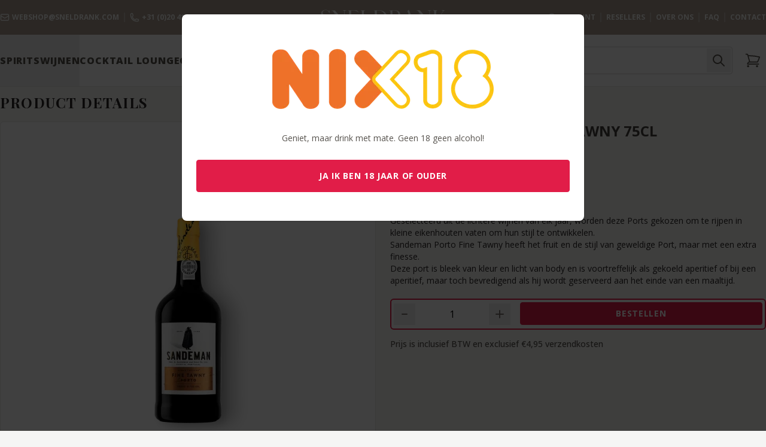

--- FILE ---
content_type: text/html; charset=UTF-8
request_url: https://sneldrank.com/product/sandeman-porto-fine-tawny-75cl
body_size: 31833
content:
<!DOCTYPE html>
<html lang="nl">
    <head>
        <meta charset="utf-8">
        <meta name="viewport" content="width=device-width, initial-scale=1, minimum-scale=1, maximum-scale=1, user-scalable=no">
        <meta http-equiv="Cache-control" content="public">
        <meta name="csrf-token" content="tuOw5oGLsJR5nbPDwabNZgSzn2AZzNWbC1SxYlhV">
        <meta name="author" content="House of Codes">

        
        <link rel="image_src" href="https://cms.sneldrank.com/images/product-large/products/717/sandeman-porto-fine-tawny-75cl-1657736775.png.webp" />

        <title>Sneldrank - Sandeman Porto Fine Tawny 75CL </title>

        <meta property="og:site_name" content="Sneldrank"/>
        <meta property="og:title" content="Sneldrank - Sandeman Porto Fine Tawny 75CL "/>
        <meta property="og:url" content="https://sneldrank.com/product/sandeman-porto-fine-tawny-75cl"/>
        <meta property="og:type" content="website"/>
        <meta property="og:description" content="Sandeman Porto Fine Tawny 75CL € 9,99 kunt u nu direct online kopen bij Sneldrank! Altijd lage prijzen, snelle levering, Groots Assortiment aan dranken!"/>
        <meta property="og:image" content="https://sneldrank.com/img/social_image.jpg"/>
        <meta property="og:image:width" content="1500"/>
        <meta property="og:image:height" content="958"/>

        <meta itemprop="name" content="Sneldrank"/>
        <meta itemprop="url" content="https://sneldrank.com/product/sandeman-porto-fine-tawny-75cl"/>
        <meta itemprop="image" content="https://sneldrank.com/img/social_image.jpg"/>

        <meta name="twitter:title" content="Sneldrank - Sandeman Porto Fine Tawny 75CL "/>
        <meta name="twitter:image" content="https://sneldrank.com/img/social_image.jpg"/>
        <meta name="twitter:url" content="https://sneldrank.com/product/sandeman-porto-fine-tawny-75cl"/>
        <meta name="twitter:card" content="summary"/>
        <meta name="twitter:description" content="Sandeman Porto Fine Tawny 75CL € 9,99 kunt u nu direct online kopen bij Sneldrank! Altijd lage prijzen, snelle levering, Groots Assortiment aan dranken!"/>

        <meta name="description" content="Sandeman Porto Fine Tawny 75CL € 9,99 kunt u nu direct online kopen bij Sneldrank! Altijd lage prijzen, snelle levering, Groots Assortiment aan dranken!" />

        <script type="application/ld+json">
            {
                "@context": "https://schema.org/",
                "@type": "Product",
                "name": "Sandeman Porto Fine Tawny 75CL",
                "image": [
                    "https://cms.sneldrank.com/images/product-large/products/717/sandeman-porto-fine-tawny-75cl-1657736775.png.webp"
                ],
                "description": "Sandeman Porto Fine Tawny 75CL € 9,99 kunt u nu direct online kopen bij Sneldrank! Altijd lage prijzen, snelle levering, Groots Assortiment aan dranken!",
                "sku": "",
                "brand": {
                    "@type": "Brand",
                    "name": "Sandeman"
                },
                "offers": {
                    "@type": "Offer",
                    "url": "https://sneldrank.com/product/sandeman-porto-fine-tawny-75cl",
                    "priceCurrency": "EUR",
                    "price": "9.99",
                    "itemCondition": "https://schema.org/NewCondition",
                    "availability": "https://schema.org/OutOfStock"
                }
            }
        </script>

        <meta name="msapplication-TileColor" content="#e4e0d5">
        <meta name="theme-color" content="#aa9d91">
        <link rel="apple-touch-icon" sizes="180x180" href="/apple-touch-icon.png">
        <link rel="icon" type="image/png" sizes="32x32" href="/favicon-32x32.png">
        <link rel="icon" type="image/png" sizes="16x16" href="/favicon-16x16.png">
        <link rel="manifest" href="/site.webmanifest">
        <link rel="mask-icon" href="/safari-pinned-tab.svg" color="#e4e0d5">

            
    <style >/* cyrillic-ext */
@font-face {
  font-family: 'Open Sans';
  font-style: italic;
  font-weight: 400;
  font-stretch: 100%;
  font-display: swap;
  src: url(https://sneldrank.com/media/fonts/19cd1a8047/sopensansv40memqyags126mizpba-ufuicvxscekx2cmqvxlwq8twz0pw86hd0rk8zkwv0exomudjfxmsu.woff) format('woff');
  unicode-range: U+0460-052F, U+1C80-1C8A, U+20B4, U+2DE0-2DFF, U+A640-A69F, U+FE2E-FE2F;
}
/* cyrillic */
@font-face {
  font-family: 'Open Sans';
  font-style: italic;
  font-weight: 400;
  font-stretch: 100%;
  font-display: swap;
  src: url(https://sneldrank.com/media/fonts/19cd1a8047/sopensansv40memqyags126mizpba-ufuicvxscekx2cmqvxlwq8twz0pw86hd0rk8zkwvqexomudjfxmsu.woff) format('woff');
  unicode-range: U+0301, U+0400-045F, U+0490-0491, U+04B0-04B1, U+2116;
}
/* greek-ext */
@font-face {
  font-family: 'Open Sans';
  font-style: italic;
  font-weight: 400;
  font-stretch: 100%;
  font-display: swap;
  src: url(https://sneldrank.com/media/fonts/19cd1a8047/sopensansv40memqyags126mizpba-ufuicvxscekx2cmqvxlwq8twz0pw86hd0rk8zkwvwexomudjfxmsu.woff) format('woff');
  unicode-range: U+1F00-1FFF;
}
/* greek */
@font-face {
  font-family: 'Open Sans';
  font-style: italic;
  font-weight: 400;
  font-stretch: 100%;
  font-display: swap;
  src: url(https://sneldrank.com/media/fonts/19cd1a8047/sopensansv40memqyags126mizpba-ufuicvxscekx2cmqvxlwq8twz0pw86hd0rk8zkwvmexomudjfxmsu.woff) format('woff');
  unicode-range: U+0370-0377, U+037A-037F, U+0384-038A, U+038C, U+038E-03A1, U+03A3-03FF;
}
/* hebrew */
@font-face {
  font-family: 'Open Sans';
  font-style: italic;
  font-weight: 400;
  font-stretch: 100%;
  font-display: swap;
  src: url(https://sneldrank.com/media/fonts/19cd1a8047/sopensansv40memqyags126mizpba-ufuicvxscekx2cmqvxlwq8twz0pw86hd0rk8zkwviexomudjfxmsu.woff) format('woff');
  unicode-range: U+0307-0308, U+0590-05FF, U+200C-2010, U+20AA, U+25CC, U+FB1D-FB4F;
}
/* math */
@font-face {
  font-family: 'Open Sans';
  font-style: italic;
  font-weight: 400;
  font-stretch: 100%;
  font-display: swap;
  src: url(https://sneldrank.com/media/fonts/19cd1a8047/sopensansv40memqyags126mizpba-ufuicvxscekx2cmqvxlwq8twz0pw86hd0rk8zkwswexomudjfxmsu.woff) format('woff');
  unicode-range: U+0302-0303, U+0305, U+0307-0308, U+0310, U+0312, U+0315, U+031A, U+0326-0327, U+032C, U+032F-0330, U+0332-0333, U+0338, U+033A, U+0346, U+034D, U+0391-03A1, U+03A3-03A9, U+03B1-03C9, U+03D1, U+03D5-03D6, U+03F0-03F1, U+03F4-03F5, U+2016-2017, U+2034-2038, U+203C, U+2040, U+2043, U+2047, U+2050, U+2057, U+205F, U+2070-2071, U+2074-208E, U+2090-209C, U+20D0-20DC, U+20E1, U+20E5-20EF, U+2100-2112, U+2114-2115, U+2117-2121, U+2123-214F, U+2190, U+2192, U+2194-21AE, U+21B0-21E5, U+21F1-21F2, U+21F4-2211, U+2213-2214, U+2216-22FF, U+2308-230B, U+2310, U+2319, U+231C-2321, U+2336-237A, U+237C, U+2395, U+239B-23B7, U+23D0, U+23DC-23E1, U+2474-2475, U+25AF, U+25B3, U+25B7, U+25BD, U+25C1, U+25CA, U+25CC, U+25FB, U+266D-266F, U+27C0-27FF, U+2900-2AFF, U+2B0E-2B11, U+2B30-2B4C, U+2BFE, U+3030, U+FF5B, U+FF5D, U+1D400-1D7FF, U+1EE00-1EEFF;
}
/* symbols */
@font-face {
  font-family: 'Open Sans';
  font-style: italic;
  font-weight: 400;
  font-stretch: 100%;
  font-display: swap;
  src: url(https://sneldrank.com/media/fonts/19cd1a8047/sopensansv40memqyags126mizpba-ufuicvxscekx2cmqvxlwq8twz0pw86hd0rk8zkwt4exomudjfxmsu.woff) format('woff');
  unicode-range: U+0001-000C, U+000E-001F, U+007F-009F, U+20DD-20E0, U+20E2-20E4, U+2150-218F, U+2190, U+2192, U+2194-2199, U+21AF, U+21E6-21F0, U+21F3, U+2218-2219, U+2299, U+22C4-22C6, U+2300-243F, U+2440-244A, U+2460-24FF, U+25A0-27BF, U+2800-28FF, U+2921-2922, U+2981, U+29BF, U+29EB, U+2B00-2BFF, U+4DC0-4DFF, U+FFF9-FFFB, U+10140-1018E, U+10190-1019C, U+101A0, U+101D0-101FD, U+102E0-102FB, U+10E60-10E7E, U+1D2C0-1D2D3, U+1D2E0-1D37F, U+1F000-1F0FF, U+1F100-1F1AD, U+1F1E6-1F1FF, U+1F30D-1F30F, U+1F315, U+1F31C, U+1F31E, U+1F320-1F32C, U+1F336, U+1F378, U+1F37D, U+1F382, U+1F393-1F39F, U+1F3A7-1F3A8, U+1F3AC-1F3AF, U+1F3C2, U+1F3C4-1F3C6, U+1F3CA-1F3CE, U+1F3D4-1F3E0, U+1F3ED, U+1F3F1-1F3F3, U+1F3F5-1F3F7, U+1F408, U+1F415, U+1F41F, U+1F426, U+1F43F, U+1F441-1F442, U+1F444, U+1F446-1F449, U+1F44C-1F44E, U+1F453, U+1F46A, U+1F47D, U+1F4A3, U+1F4B0, U+1F4B3, U+1F4B9, U+1F4BB, U+1F4BF, U+1F4C8-1F4CB, U+1F4D6, U+1F4DA, U+1F4DF, U+1F4E3-1F4E6, U+1F4EA-1F4ED, U+1F4F7, U+1F4F9-1F4FB, U+1F4FD-1F4FE, U+1F503, U+1F507-1F50B, U+1F50D, U+1F512-1F513, U+1F53E-1F54A, U+1F54F-1F5FA, U+1F610, U+1F650-1F67F, U+1F687, U+1F68D, U+1F691, U+1F694, U+1F698, U+1F6AD, U+1F6B2, U+1F6B9-1F6BA, U+1F6BC, U+1F6C6-1F6CF, U+1F6D3-1F6D7, U+1F6E0-1F6EA, U+1F6F0-1F6F3, U+1F6F7-1F6FC, U+1F700-1F7FF, U+1F800-1F80B, U+1F810-1F847, U+1F850-1F859, U+1F860-1F887, U+1F890-1F8AD, U+1F8B0-1F8BB, U+1F8C0-1F8C1, U+1F900-1F90B, U+1F93B, U+1F946, U+1F984, U+1F996, U+1F9E9, U+1FA00-1FA6F, U+1FA70-1FA7C, U+1FA80-1FA89, U+1FA8F-1FAC6, U+1FACE-1FADC, U+1FADF-1FAE9, U+1FAF0-1FAF8, U+1FB00-1FBFF;
}
/* vietnamese */
@font-face {
  font-family: 'Open Sans';
  font-style: italic;
  font-weight: 400;
  font-stretch: 100%;
  font-display: swap;
  src: url(https://sneldrank.com/media/fonts/19cd1a8047/sopensansv40memqyags126mizpba-ufuicvxscekx2cmqvxlwq8twz0pw86hd0rk8zkwv8exomudjfxmsu.woff) format('woff');
  unicode-range: U+0102-0103, U+0110-0111, U+0128-0129, U+0168-0169, U+01A0-01A1, U+01AF-01B0, U+0300-0301, U+0303-0304, U+0308-0309, U+0323, U+0329, U+1EA0-1EF9, U+20AB;
}
/* latin-ext */
@font-face {
  font-family: 'Open Sans';
  font-style: italic;
  font-weight: 400;
  font-stretch: 100%;
  font-display: swap;
  src: url(https://sneldrank.com/media/fonts/19cd1a8047/sopensansv40memqyags126mizpba-ufuicvxscekx2cmqvxlwq8twz0pw86hd0rk8zkwv4exomudjfxmsu.woff) format('woff');
  unicode-range: U+0100-02BA, U+02BD-02C5, U+02C7-02CC, U+02CE-02D7, U+02DD-02FF, U+0304, U+0308, U+0329, U+1D00-1DBF, U+1E00-1E9F, U+1EF2-1EFF, U+2020, U+20A0-20AB, U+20AD-20C0, U+2113, U+2C60-2C7F, U+A720-A7FF;
}
/* latin */
@font-face {
  font-family: 'Open Sans';
  font-style: italic;
  font-weight: 400;
  font-stretch: 100%;
  font-display: swap;
  src: url(https://sneldrank.com/media/fonts/19cd1a8047/sopensansv40memqyags126mizpba-ufuicvxscekx2cmqvxlwq8twz0pw86hd0rk8zkwvaexomudjfxmq.woff) format('woff');
  unicode-range: U+0000-00FF, U+0131, U+0152-0153, U+02BB-02BC, U+02C6, U+02DA, U+02DC, U+0304, U+0308, U+0329, U+2000-206F, U+20AC, U+2122, U+2191, U+2193, U+2212, U+2215, U+FEFF, U+FFFD;
}
/* cyrillic-ext */
@font-face {
  font-family: 'Open Sans';
  font-style: normal;
  font-weight: 300;
  font-stretch: 100%;
  font-display: swap;
  src: url(https://sneldrank.com/media/fonts/19cd1a8047/sopensansv40memvyags126mizpba-uvwbx2vvnxbbobj2ovtskmu0sc55k5gw.woff2) format('woff2');
  unicode-range: U+0460-052F, U+1C80-1C8A, U+20B4, U+2DE0-2DFF, U+A640-A69F, U+FE2E-FE2F;
}
/* cyrillic */
@font-face {
  font-family: 'Open Sans';
  font-style: normal;
  font-weight: 300;
  font-stretch: 100%;
  font-display: swap;
  src: url(https://sneldrank.com/media/fonts/19cd1a8047/sopensansv40memvyags126mizpba-uvwbx2vvnxbbobj2ovtsumu0sc55k5gw.woff2) format('woff2');
  unicode-range: U+0301, U+0400-045F, U+0490-0491, U+04B0-04B1, U+2116;
}
/* greek-ext */
@font-face {
  font-family: 'Open Sans';
  font-style: normal;
  font-weight: 300;
  font-stretch: 100%;
  font-display: swap;
  src: url(https://sneldrank.com/media/fonts/19cd1a8047/sopensansv40memvyags126mizpba-uvwbx2vvnxbbobj2ovtsomu0sc55k5gw.woff2) format('woff2');
  unicode-range: U+1F00-1FFF;
}
/* greek */
@font-face {
  font-family: 'Open Sans';
  font-style: normal;
  font-weight: 300;
  font-stretch: 100%;
  font-display: swap;
  src: url(https://sneldrank.com/media/fonts/19cd1a8047/sopensansv40memvyags126mizpba-uvwbx2vvnxbbobj2ovtsymu0sc55k5gw.woff2) format('woff2');
  unicode-range: U+0370-0377, U+037A-037F, U+0384-038A, U+038C, U+038E-03A1, U+03A3-03FF;
}
/* hebrew */
@font-face {
  font-family: 'Open Sans';
  font-style: normal;
  font-weight: 300;
  font-stretch: 100%;
  font-display: swap;
  src: url(https://sneldrank.com/media/fonts/19cd1a8047/sopensansv40memvyags126mizpba-uvwbx2vvnxbbobj2ovts2mu0sc55k5gw.woff2) format('woff2');
  unicode-range: U+0307-0308, U+0590-05FF, U+200C-2010, U+20AA, U+25CC, U+FB1D-FB4F;
}
/* math */
@font-face {
  font-family: 'Open Sans';
  font-style: normal;
  font-weight: 300;
  font-stretch: 100%;
  font-display: swap;
  src: url(https://sneldrank.com/media/fonts/19cd1a8047/sopensansv40memvyags126mizpba-uvwbx2vvnxbbobj2ovtvomu0sc55k5gw.woff2) format('woff2');
  unicode-range: U+0302-0303, U+0305, U+0307-0308, U+0310, U+0312, U+0315, U+031A, U+0326-0327, U+032C, U+032F-0330, U+0332-0333, U+0338, U+033A, U+0346, U+034D, U+0391-03A1, U+03A3-03A9, U+03B1-03C9, U+03D1, U+03D5-03D6, U+03F0-03F1, U+03F4-03F5, U+2016-2017, U+2034-2038, U+203C, U+2040, U+2043, U+2047, U+2050, U+2057, U+205F, U+2070-2071, U+2074-208E, U+2090-209C, U+20D0-20DC, U+20E1, U+20E5-20EF, U+2100-2112, U+2114-2115, U+2117-2121, U+2123-214F, U+2190, U+2192, U+2194-21AE, U+21B0-21E5, U+21F1-21F2, U+21F4-2211, U+2213-2214, U+2216-22FF, U+2308-230B, U+2310, U+2319, U+231C-2321, U+2336-237A, U+237C, U+2395, U+239B-23B7, U+23D0, U+23DC-23E1, U+2474-2475, U+25AF, U+25B3, U+25B7, U+25BD, U+25C1, U+25CA, U+25CC, U+25FB, U+266D-266F, U+27C0-27FF, U+2900-2AFF, U+2B0E-2B11, U+2B30-2B4C, U+2BFE, U+3030, U+FF5B, U+FF5D, U+1D400-1D7FF, U+1EE00-1EEFF;
}
/* symbols */
@font-face {
  font-family: 'Open Sans';
  font-style: normal;
  font-weight: 300;
  font-stretch: 100%;
  font-display: swap;
  src: url(https://sneldrank.com/media/fonts/19cd1a8047/sopensansv40memvyags126mizpba-uvwbx2vvnxbbobj2ovtugmu0sc55k5gw.woff2) format('woff2');
  unicode-range: U+0001-000C, U+000E-001F, U+007F-009F, U+20DD-20E0, U+20E2-20E4, U+2150-218F, U+2190, U+2192, U+2194-2199, U+21AF, U+21E6-21F0, U+21F3, U+2218-2219, U+2299, U+22C4-22C6, U+2300-243F, U+2440-244A, U+2460-24FF, U+25A0-27BF, U+2800-28FF, U+2921-2922, U+2981, U+29BF, U+29EB, U+2B00-2BFF, U+4DC0-4DFF, U+FFF9-FFFB, U+10140-1018E, U+10190-1019C, U+101A0, U+101D0-101FD, U+102E0-102FB, U+10E60-10E7E, U+1D2C0-1D2D3, U+1D2E0-1D37F, U+1F000-1F0FF, U+1F100-1F1AD, U+1F1E6-1F1FF, U+1F30D-1F30F, U+1F315, U+1F31C, U+1F31E, U+1F320-1F32C, U+1F336, U+1F378, U+1F37D, U+1F382, U+1F393-1F39F, U+1F3A7-1F3A8, U+1F3AC-1F3AF, U+1F3C2, U+1F3C4-1F3C6, U+1F3CA-1F3CE, U+1F3D4-1F3E0, U+1F3ED, U+1F3F1-1F3F3, U+1F3F5-1F3F7, U+1F408, U+1F415, U+1F41F, U+1F426, U+1F43F, U+1F441-1F442, U+1F444, U+1F446-1F449, U+1F44C-1F44E, U+1F453, U+1F46A, U+1F47D, U+1F4A3, U+1F4B0, U+1F4B3, U+1F4B9, U+1F4BB, U+1F4BF, U+1F4C8-1F4CB, U+1F4D6, U+1F4DA, U+1F4DF, U+1F4E3-1F4E6, U+1F4EA-1F4ED, U+1F4F7, U+1F4F9-1F4FB, U+1F4FD-1F4FE, U+1F503, U+1F507-1F50B, U+1F50D, U+1F512-1F513, U+1F53E-1F54A, U+1F54F-1F5FA, U+1F610, U+1F650-1F67F, U+1F687, U+1F68D, U+1F691, U+1F694, U+1F698, U+1F6AD, U+1F6B2, U+1F6B9-1F6BA, U+1F6BC, U+1F6C6-1F6CF, U+1F6D3-1F6D7, U+1F6E0-1F6EA, U+1F6F0-1F6F3, U+1F6F7-1F6FC, U+1F700-1F7FF, U+1F800-1F80B, U+1F810-1F847, U+1F850-1F859, U+1F860-1F887, U+1F890-1F8AD, U+1F8B0-1F8BB, U+1F8C0-1F8C1, U+1F900-1F90B, U+1F93B, U+1F946, U+1F984, U+1F996, U+1F9E9, U+1FA00-1FA6F, U+1FA70-1FA7C, U+1FA80-1FA89, U+1FA8F-1FAC6, U+1FACE-1FADC, U+1FADF-1FAE9, U+1FAF0-1FAF8, U+1FB00-1FBFF;
}
/* vietnamese */
@font-face {
  font-family: 'Open Sans';
  font-style: normal;
  font-weight: 300;
  font-stretch: 100%;
  font-display: swap;
  src: url(https://sneldrank.com/media/fonts/19cd1a8047/sopensansv40memvyags126mizpba-uvwbx2vvnxbbobj2ovtscmu0sc55k5gw.woff2) format('woff2');
  unicode-range: U+0102-0103, U+0110-0111, U+0128-0129, U+0168-0169, U+01A0-01A1, U+01AF-01B0, U+0300-0301, U+0303-0304, U+0308-0309, U+0323, U+0329, U+1EA0-1EF9, U+20AB;
}
/* latin-ext */
@font-face {
  font-family: 'Open Sans';
  font-style: normal;
  font-weight: 300;
  font-stretch: 100%;
  font-display: swap;
  src: url(https://sneldrank.com/media/fonts/19cd1a8047/sopensansv40memvyags126mizpba-uvwbx2vvnxbbobj2ovtsgmu0sc55k5gw.woff2) format('woff2');
  unicode-range: U+0100-02BA, U+02BD-02C5, U+02C7-02CC, U+02CE-02D7, U+02DD-02FF, U+0304, U+0308, U+0329, U+1D00-1DBF, U+1E00-1E9F, U+1EF2-1EFF, U+2020, U+20A0-20AB, U+20AD-20C0, U+2113, U+2C60-2C7F, U+A720-A7FF;
}
/* latin */
@font-face {
  font-family: 'Open Sans';
  font-style: normal;
  font-weight: 300;
  font-stretch: 100%;
  font-display: swap;
  src: url(https://sneldrank.com/media/fonts/19cd1a8047/sopensansv40memvyags126mizpba-uvwbx2vvnxbbobj2ovts-mu0sc55i.woff2) format('woff2');
  unicode-range: U+0000-00FF, U+0131, U+0152-0153, U+02BB-02BC, U+02C6, U+02DA, U+02DC, U+0304, U+0308, U+0329, U+2000-206F, U+20AC, U+2122, U+2191, U+2193, U+2212, U+2215, U+FEFF, U+FFFD;
}
/* cyrillic-ext */
@font-face {
  font-family: 'Open Sans';
  font-style: normal;
  font-weight: 400;
  font-stretch: 100%;
  font-display: swap;
  src: url(https://sneldrank.com/media/fonts/19cd1a8047/sopensansv40memvyags126mizpba-uvwbx2vvnxbbobj2ovtskmu0sc55k5gw.woff2) format('woff2');
  unicode-range: U+0460-052F, U+1C80-1C8A, U+20B4, U+2DE0-2DFF, U+A640-A69F, U+FE2E-FE2F;
}
/* cyrillic */
@font-face {
  font-family: 'Open Sans';
  font-style: normal;
  font-weight: 400;
  font-stretch: 100%;
  font-display: swap;
  src: url(https://sneldrank.com/media/fonts/19cd1a8047/sopensansv40memvyags126mizpba-uvwbx2vvnxbbobj2ovtsumu0sc55k5gw.woff2) format('woff2');
  unicode-range: U+0301, U+0400-045F, U+0490-0491, U+04B0-04B1, U+2116;
}
/* greek-ext */
@font-face {
  font-family: 'Open Sans';
  font-style: normal;
  font-weight: 400;
  font-stretch: 100%;
  font-display: swap;
  src: url(https://sneldrank.com/media/fonts/19cd1a8047/sopensansv40memvyags126mizpba-uvwbx2vvnxbbobj2ovtsomu0sc55k5gw.woff2) format('woff2');
  unicode-range: U+1F00-1FFF;
}
/* greek */
@font-face {
  font-family: 'Open Sans';
  font-style: normal;
  font-weight: 400;
  font-stretch: 100%;
  font-display: swap;
  src: url(https://sneldrank.com/media/fonts/19cd1a8047/sopensansv40memvyags126mizpba-uvwbx2vvnxbbobj2ovtsymu0sc55k5gw.woff2) format('woff2');
  unicode-range: U+0370-0377, U+037A-037F, U+0384-038A, U+038C, U+038E-03A1, U+03A3-03FF;
}
/* hebrew */
@font-face {
  font-family: 'Open Sans';
  font-style: normal;
  font-weight: 400;
  font-stretch: 100%;
  font-display: swap;
  src: url(https://sneldrank.com/media/fonts/19cd1a8047/sopensansv40memvyags126mizpba-uvwbx2vvnxbbobj2ovts2mu0sc55k5gw.woff2) format('woff2');
  unicode-range: U+0307-0308, U+0590-05FF, U+200C-2010, U+20AA, U+25CC, U+FB1D-FB4F;
}
/* math */
@font-face {
  font-family: 'Open Sans';
  font-style: normal;
  font-weight: 400;
  font-stretch: 100%;
  font-display: swap;
  src: url(https://sneldrank.com/media/fonts/19cd1a8047/sopensansv40memvyags126mizpba-uvwbx2vvnxbbobj2ovtvomu0sc55k5gw.woff2) format('woff2');
  unicode-range: U+0302-0303, U+0305, U+0307-0308, U+0310, U+0312, U+0315, U+031A, U+0326-0327, U+032C, U+032F-0330, U+0332-0333, U+0338, U+033A, U+0346, U+034D, U+0391-03A1, U+03A3-03A9, U+03B1-03C9, U+03D1, U+03D5-03D6, U+03F0-03F1, U+03F4-03F5, U+2016-2017, U+2034-2038, U+203C, U+2040, U+2043, U+2047, U+2050, U+2057, U+205F, U+2070-2071, U+2074-208E, U+2090-209C, U+20D0-20DC, U+20E1, U+20E5-20EF, U+2100-2112, U+2114-2115, U+2117-2121, U+2123-214F, U+2190, U+2192, U+2194-21AE, U+21B0-21E5, U+21F1-21F2, U+21F4-2211, U+2213-2214, U+2216-22FF, U+2308-230B, U+2310, U+2319, U+231C-2321, U+2336-237A, U+237C, U+2395, U+239B-23B7, U+23D0, U+23DC-23E1, U+2474-2475, U+25AF, U+25B3, U+25B7, U+25BD, U+25C1, U+25CA, U+25CC, U+25FB, U+266D-266F, U+27C0-27FF, U+2900-2AFF, U+2B0E-2B11, U+2B30-2B4C, U+2BFE, U+3030, U+FF5B, U+FF5D, U+1D400-1D7FF, U+1EE00-1EEFF;
}
/* symbols */
@font-face {
  font-family: 'Open Sans';
  font-style: normal;
  font-weight: 400;
  font-stretch: 100%;
  font-display: swap;
  src: url(https://sneldrank.com/media/fonts/19cd1a8047/sopensansv40memvyags126mizpba-uvwbx2vvnxbbobj2ovtugmu0sc55k5gw.woff2) format('woff2');
  unicode-range: U+0001-000C, U+000E-001F, U+007F-009F, U+20DD-20E0, U+20E2-20E4, U+2150-218F, U+2190, U+2192, U+2194-2199, U+21AF, U+21E6-21F0, U+21F3, U+2218-2219, U+2299, U+22C4-22C6, U+2300-243F, U+2440-244A, U+2460-24FF, U+25A0-27BF, U+2800-28FF, U+2921-2922, U+2981, U+29BF, U+29EB, U+2B00-2BFF, U+4DC0-4DFF, U+FFF9-FFFB, U+10140-1018E, U+10190-1019C, U+101A0, U+101D0-101FD, U+102E0-102FB, U+10E60-10E7E, U+1D2C0-1D2D3, U+1D2E0-1D37F, U+1F000-1F0FF, U+1F100-1F1AD, U+1F1E6-1F1FF, U+1F30D-1F30F, U+1F315, U+1F31C, U+1F31E, U+1F320-1F32C, U+1F336, U+1F378, U+1F37D, U+1F382, U+1F393-1F39F, U+1F3A7-1F3A8, U+1F3AC-1F3AF, U+1F3C2, U+1F3C4-1F3C6, U+1F3CA-1F3CE, U+1F3D4-1F3E0, U+1F3ED, U+1F3F1-1F3F3, U+1F3F5-1F3F7, U+1F408, U+1F415, U+1F41F, U+1F426, U+1F43F, U+1F441-1F442, U+1F444, U+1F446-1F449, U+1F44C-1F44E, U+1F453, U+1F46A, U+1F47D, U+1F4A3, U+1F4B0, U+1F4B3, U+1F4B9, U+1F4BB, U+1F4BF, U+1F4C8-1F4CB, U+1F4D6, U+1F4DA, U+1F4DF, U+1F4E3-1F4E6, U+1F4EA-1F4ED, U+1F4F7, U+1F4F9-1F4FB, U+1F4FD-1F4FE, U+1F503, U+1F507-1F50B, U+1F50D, U+1F512-1F513, U+1F53E-1F54A, U+1F54F-1F5FA, U+1F610, U+1F650-1F67F, U+1F687, U+1F68D, U+1F691, U+1F694, U+1F698, U+1F6AD, U+1F6B2, U+1F6B9-1F6BA, U+1F6BC, U+1F6C6-1F6CF, U+1F6D3-1F6D7, U+1F6E0-1F6EA, U+1F6F0-1F6F3, U+1F6F7-1F6FC, U+1F700-1F7FF, U+1F800-1F80B, U+1F810-1F847, U+1F850-1F859, U+1F860-1F887, U+1F890-1F8AD, U+1F8B0-1F8BB, U+1F8C0-1F8C1, U+1F900-1F90B, U+1F93B, U+1F946, U+1F984, U+1F996, U+1F9E9, U+1FA00-1FA6F, U+1FA70-1FA7C, U+1FA80-1FA89, U+1FA8F-1FAC6, U+1FACE-1FADC, U+1FADF-1FAE9, U+1FAF0-1FAF8, U+1FB00-1FBFF;
}
/* vietnamese */
@font-face {
  font-family: 'Open Sans';
  font-style: normal;
  font-weight: 400;
  font-stretch: 100%;
  font-display: swap;
  src: url(https://sneldrank.com/media/fonts/19cd1a8047/sopensansv40memvyags126mizpba-uvwbx2vvnxbbobj2ovtscmu0sc55k5gw.woff2) format('woff2');
  unicode-range: U+0102-0103, U+0110-0111, U+0128-0129, U+0168-0169, U+01A0-01A1, U+01AF-01B0, U+0300-0301, U+0303-0304, U+0308-0309, U+0323, U+0329, U+1EA0-1EF9, U+20AB;
}
/* latin-ext */
@font-face {
  font-family: 'Open Sans';
  font-style: normal;
  font-weight: 400;
  font-stretch: 100%;
  font-display: swap;
  src: url(https://sneldrank.com/media/fonts/19cd1a8047/sopensansv40memvyags126mizpba-uvwbx2vvnxbbobj2ovtsgmu0sc55k5gw.woff2) format('woff2');
  unicode-range: U+0100-02BA, U+02BD-02C5, U+02C7-02CC, U+02CE-02D7, U+02DD-02FF, U+0304, U+0308, U+0329, U+1D00-1DBF, U+1E00-1E9F, U+1EF2-1EFF, U+2020, U+20A0-20AB, U+20AD-20C0, U+2113, U+2C60-2C7F, U+A720-A7FF;
}
/* latin */
@font-face {
  font-family: 'Open Sans';
  font-style: normal;
  font-weight: 400;
  font-stretch: 100%;
  font-display: swap;
  src: url(https://sneldrank.com/media/fonts/19cd1a8047/sopensansv40memvyags126mizpba-uvwbx2vvnxbbobj2ovts-mu0sc55i.woff2) format('woff2');
  unicode-range: U+0000-00FF, U+0131, U+0152-0153, U+02BB-02BC, U+02C6, U+02DA, U+02DC, U+0304, U+0308, U+0329, U+2000-206F, U+20AC, U+2122, U+2191, U+2193, U+2212, U+2215, U+FEFF, U+FFFD;
}
/* cyrillic-ext */
@font-face {
  font-family: 'Open Sans';
  font-style: normal;
  font-weight: 500;
  font-stretch: 100%;
  font-display: swap;
  src: url(https://sneldrank.com/media/fonts/19cd1a8047/sopensansv40memvyags126mizpba-uvwbx2vvnxbbobj2ovtskmu0sc55k5gw.woff2) format('woff2');
  unicode-range: U+0460-052F, U+1C80-1C8A, U+20B4, U+2DE0-2DFF, U+A640-A69F, U+FE2E-FE2F;
}
/* cyrillic */
@font-face {
  font-family: 'Open Sans';
  font-style: normal;
  font-weight: 500;
  font-stretch: 100%;
  font-display: swap;
  src: url(https://sneldrank.com/media/fonts/19cd1a8047/sopensansv40memvyags126mizpba-uvwbx2vvnxbbobj2ovtsumu0sc55k5gw.woff2) format('woff2');
  unicode-range: U+0301, U+0400-045F, U+0490-0491, U+04B0-04B1, U+2116;
}
/* greek-ext */
@font-face {
  font-family: 'Open Sans';
  font-style: normal;
  font-weight: 500;
  font-stretch: 100%;
  font-display: swap;
  src: url(https://sneldrank.com/media/fonts/19cd1a8047/sopensansv40memvyags126mizpba-uvwbx2vvnxbbobj2ovtsomu0sc55k5gw.woff2) format('woff2');
  unicode-range: U+1F00-1FFF;
}
/* greek */
@font-face {
  font-family: 'Open Sans';
  font-style: normal;
  font-weight: 500;
  font-stretch: 100%;
  font-display: swap;
  src: url(https://sneldrank.com/media/fonts/19cd1a8047/sopensansv40memvyags126mizpba-uvwbx2vvnxbbobj2ovtsymu0sc55k5gw.woff2) format('woff2');
  unicode-range: U+0370-0377, U+037A-037F, U+0384-038A, U+038C, U+038E-03A1, U+03A3-03FF;
}
/* hebrew */
@font-face {
  font-family: 'Open Sans';
  font-style: normal;
  font-weight: 500;
  font-stretch: 100%;
  font-display: swap;
  src: url(https://sneldrank.com/media/fonts/19cd1a8047/sopensansv40memvyags126mizpba-uvwbx2vvnxbbobj2ovts2mu0sc55k5gw.woff2) format('woff2');
  unicode-range: U+0307-0308, U+0590-05FF, U+200C-2010, U+20AA, U+25CC, U+FB1D-FB4F;
}
/* math */
@font-face {
  font-family: 'Open Sans';
  font-style: normal;
  font-weight: 500;
  font-stretch: 100%;
  font-display: swap;
  src: url(https://sneldrank.com/media/fonts/19cd1a8047/sopensansv40memvyags126mizpba-uvwbx2vvnxbbobj2ovtvomu0sc55k5gw.woff2) format('woff2');
  unicode-range: U+0302-0303, U+0305, U+0307-0308, U+0310, U+0312, U+0315, U+031A, U+0326-0327, U+032C, U+032F-0330, U+0332-0333, U+0338, U+033A, U+0346, U+034D, U+0391-03A1, U+03A3-03A9, U+03B1-03C9, U+03D1, U+03D5-03D6, U+03F0-03F1, U+03F4-03F5, U+2016-2017, U+2034-2038, U+203C, U+2040, U+2043, U+2047, U+2050, U+2057, U+205F, U+2070-2071, U+2074-208E, U+2090-209C, U+20D0-20DC, U+20E1, U+20E5-20EF, U+2100-2112, U+2114-2115, U+2117-2121, U+2123-214F, U+2190, U+2192, U+2194-21AE, U+21B0-21E5, U+21F1-21F2, U+21F4-2211, U+2213-2214, U+2216-22FF, U+2308-230B, U+2310, U+2319, U+231C-2321, U+2336-237A, U+237C, U+2395, U+239B-23B7, U+23D0, U+23DC-23E1, U+2474-2475, U+25AF, U+25B3, U+25B7, U+25BD, U+25C1, U+25CA, U+25CC, U+25FB, U+266D-266F, U+27C0-27FF, U+2900-2AFF, U+2B0E-2B11, U+2B30-2B4C, U+2BFE, U+3030, U+FF5B, U+FF5D, U+1D400-1D7FF, U+1EE00-1EEFF;
}
/* symbols */
@font-face {
  font-family: 'Open Sans';
  font-style: normal;
  font-weight: 500;
  font-stretch: 100%;
  font-display: swap;
  src: url(https://sneldrank.com/media/fonts/19cd1a8047/sopensansv40memvyags126mizpba-uvwbx2vvnxbbobj2ovtugmu0sc55k5gw.woff2) format('woff2');
  unicode-range: U+0001-000C, U+000E-001F, U+007F-009F, U+20DD-20E0, U+20E2-20E4, U+2150-218F, U+2190, U+2192, U+2194-2199, U+21AF, U+21E6-21F0, U+21F3, U+2218-2219, U+2299, U+22C4-22C6, U+2300-243F, U+2440-244A, U+2460-24FF, U+25A0-27BF, U+2800-28FF, U+2921-2922, U+2981, U+29BF, U+29EB, U+2B00-2BFF, U+4DC0-4DFF, U+FFF9-FFFB, U+10140-1018E, U+10190-1019C, U+101A0, U+101D0-101FD, U+102E0-102FB, U+10E60-10E7E, U+1D2C0-1D2D3, U+1D2E0-1D37F, U+1F000-1F0FF, U+1F100-1F1AD, U+1F1E6-1F1FF, U+1F30D-1F30F, U+1F315, U+1F31C, U+1F31E, U+1F320-1F32C, U+1F336, U+1F378, U+1F37D, U+1F382, U+1F393-1F39F, U+1F3A7-1F3A8, U+1F3AC-1F3AF, U+1F3C2, U+1F3C4-1F3C6, U+1F3CA-1F3CE, U+1F3D4-1F3E0, U+1F3ED, U+1F3F1-1F3F3, U+1F3F5-1F3F7, U+1F408, U+1F415, U+1F41F, U+1F426, U+1F43F, U+1F441-1F442, U+1F444, U+1F446-1F449, U+1F44C-1F44E, U+1F453, U+1F46A, U+1F47D, U+1F4A3, U+1F4B0, U+1F4B3, U+1F4B9, U+1F4BB, U+1F4BF, U+1F4C8-1F4CB, U+1F4D6, U+1F4DA, U+1F4DF, U+1F4E3-1F4E6, U+1F4EA-1F4ED, U+1F4F7, U+1F4F9-1F4FB, U+1F4FD-1F4FE, U+1F503, U+1F507-1F50B, U+1F50D, U+1F512-1F513, U+1F53E-1F54A, U+1F54F-1F5FA, U+1F610, U+1F650-1F67F, U+1F687, U+1F68D, U+1F691, U+1F694, U+1F698, U+1F6AD, U+1F6B2, U+1F6B9-1F6BA, U+1F6BC, U+1F6C6-1F6CF, U+1F6D3-1F6D7, U+1F6E0-1F6EA, U+1F6F0-1F6F3, U+1F6F7-1F6FC, U+1F700-1F7FF, U+1F800-1F80B, U+1F810-1F847, U+1F850-1F859, U+1F860-1F887, U+1F890-1F8AD, U+1F8B0-1F8BB, U+1F8C0-1F8C1, U+1F900-1F90B, U+1F93B, U+1F946, U+1F984, U+1F996, U+1F9E9, U+1FA00-1FA6F, U+1FA70-1FA7C, U+1FA80-1FA89, U+1FA8F-1FAC6, U+1FACE-1FADC, U+1FADF-1FAE9, U+1FAF0-1FAF8, U+1FB00-1FBFF;
}
/* vietnamese */
@font-face {
  font-family: 'Open Sans';
  font-style: normal;
  font-weight: 500;
  font-stretch: 100%;
  font-display: swap;
  src: url(https://sneldrank.com/media/fonts/19cd1a8047/sopensansv40memvyags126mizpba-uvwbx2vvnxbbobj2ovtscmu0sc55k5gw.woff2) format('woff2');
  unicode-range: U+0102-0103, U+0110-0111, U+0128-0129, U+0168-0169, U+01A0-01A1, U+01AF-01B0, U+0300-0301, U+0303-0304, U+0308-0309, U+0323, U+0329, U+1EA0-1EF9, U+20AB;
}
/* latin-ext */
@font-face {
  font-family: 'Open Sans';
  font-style: normal;
  font-weight: 500;
  font-stretch: 100%;
  font-display: swap;
  src: url(https://sneldrank.com/media/fonts/19cd1a8047/sopensansv40memvyags126mizpba-uvwbx2vvnxbbobj2ovtsgmu0sc55k5gw.woff2) format('woff2');
  unicode-range: U+0100-02BA, U+02BD-02C5, U+02C7-02CC, U+02CE-02D7, U+02DD-02FF, U+0304, U+0308, U+0329, U+1D00-1DBF, U+1E00-1E9F, U+1EF2-1EFF, U+2020, U+20A0-20AB, U+20AD-20C0, U+2113, U+2C60-2C7F, U+A720-A7FF;
}
/* latin */
@font-face {
  font-family: 'Open Sans';
  font-style: normal;
  font-weight: 500;
  font-stretch: 100%;
  font-display: swap;
  src: url(https://sneldrank.com/media/fonts/19cd1a8047/sopensansv40memvyags126mizpba-uvwbx2vvnxbbobj2ovts-mu0sc55i.woff2) format('woff2');
  unicode-range: U+0000-00FF, U+0131, U+0152-0153, U+02BB-02BC, U+02C6, U+02DA, U+02DC, U+0304, U+0308, U+0329, U+2000-206F, U+20AC, U+2122, U+2191, U+2193, U+2212, U+2215, U+FEFF, U+FFFD;
}
/* cyrillic-ext */
@font-face {
  font-family: 'Open Sans';
  font-style: normal;
  font-weight: 600;
  font-stretch: 100%;
  font-display: swap;
  src: url(https://sneldrank.com/media/fonts/19cd1a8047/sopensansv40memvyags126mizpba-uvwbx2vvnxbbobj2ovtskmu0sc55k5gw.woff2) format('woff2');
  unicode-range: U+0460-052F, U+1C80-1C8A, U+20B4, U+2DE0-2DFF, U+A640-A69F, U+FE2E-FE2F;
}
/* cyrillic */
@font-face {
  font-family: 'Open Sans';
  font-style: normal;
  font-weight: 600;
  font-stretch: 100%;
  font-display: swap;
  src: url(https://sneldrank.com/media/fonts/19cd1a8047/sopensansv40memvyags126mizpba-uvwbx2vvnxbbobj2ovtsumu0sc55k5gw.woff2) format('woff2');
  unicode-range: U+0301, U+0400-045F, U+0490-0491, U+04B0-04B1, U+2116;
}
/* greek-ext */
@font-face {
  font-family: 'Open Sans';
  font-style: normal;
  font-weight: 600;
  font-stretch: 100%;
  font-display: swap;
  src: url(https://sneldrank.com/media/fonts/19cd1a8047/sopensansv40memvyags126mizpba-uvwbx2vvnxbbobj2ovtsomu0sc55k5gw.woff2) format('woff2');
  unicode-range: U+1F00-1FFF;
}
/* greek */
@font-face {
  font-family: 'Open Sans';
  font-style: normal;
  font-weight: 600;
  font-stretch: 100%;
  font-display: swap;
  src: url(https://sneldrank.com/media/fonts/19cd1a8047/sopensansv40memvyags126mizpba-uvwbx2vvnxbbobj2ovtsymu0sc55k5gw.woff2) format('woff2');
  unicode-range: U+0370-0377, U+037A-037F, U+0384-038A, U+038C, U+038E-03A1, U+03A3-03FF;
}
/* hebrew */
@font-face {
  font-family: 'Open Sans';
  font-style: normal;
  font-weight: 600;
  font-stretch: 100%;
  font-display: swap;
  src: url(https://sneldrank.com/media/fonts/19cd1a8047/sopensansv40memvyags126mizpba-uvwbx2vvnxbbobj2ovts2mu0sc55k5gw.woff2) format('woff2');
  unicode-range: U+0307-0308, U+0590-05FF, U+200C-2010, U+20AA, U+25CC, U+FB1D-FB4F;
}
/* math */
@font-face {
  font-family: 'Open Sans';
  font-style: normal;
  font-weight: 600;
  font-stretch: 100%;
  font-display: swap;
  src: url(https://sneldrank.com/media/fonts/19cd1a8047/sopensansv40memvyags126mizpba-uvwbx2vvnxbbobj2ovtvomu0sc55k5gw.woff2) format('woff2');
  unicode-range: U+0302-0303, U+0305, U+0307-0308, U+0310, U+0312, U+0315, U+031A, U+0326-0327, U+032C, U+032F-0330, U+0332-0333, U+0338, U+033A, U+0346, U+034D, U+0391-03A1, U+03A3-03A9, U+03B1-03C9, U+03D1, U+03D5-03D6, U+03F0-03F1, U+03F4-03F5, U+2016-2017, U+2034-2038, U+203C, U+2040, U+2043, U+2047, U+2050, U+2057, U+205F, U+2070-2071, U+2074-208E, U+2090-209C, U+20D0-20DC, U+20E1, U+20E5-20EF, U+2100-2112, U+2114-2115, U+2117-2121, U+2123-214F, U+2190, U+2192, U+2194-21AE, U+21B0-21E5, U+21F1-21F2, U+21F4-2211, U+2213-2214, U+2216-22FF, U+2308-230B, U+2310, U+2319, U+231C-2321, U+2336-237A, U+237C, U+2395, U+239B-23B7, U+23D0, U+23DC-23E1, U+2474-2475, U+25AF, U+25B3, U+25B7, U+25BD, U+25C1, U+25CA, U+25CC, U+25FB, U+266D-266F, U+27C0-27FF, U+2900-2AFF, U+2B0E-2B11, U+2B30-2B4C, U+2BFE, U+3030, U+FF5B, U+FF5D, U+1D400-1D7FF, U+1EE00-1EEFF;
}
/* symbols */
@font-face {
  font-family: 'Open Sans';
  font-style: normal;
  font-weight: 600;
  font-stretch: 100%;
  font-display: swap;
  src: url(https://sneldrank.com/media/fonts/19cd1a8047/sopensansv40memvyags126mizpba-uvwbx2vvnxbbobj2ovtugmu0sc55k5gw.woff2) format('woff2');
  unicode-range: U+0001-000C, U+000E-001F, U+007F-009F, U+20DD-20E0, U+20E2-20E4, U+2150-218F, U+2190, U+2192, U+2194-2199, U+21AF, U+21E6-21F0, U+21F3, U+2218-2219, U+2299, U+22C4-22C6, U+2300-243F, U+2440-244A, U+2460-24FF, U+25A0-27BF, U+2800-28FF, U+2921-2922, U+2981, U+29BF, U+29EB, U+2B00-2BFF, U+4DC0-4DFF, U+FFF9-FFFB, U+10140-1018E, U+10190-1019C, U+101A0, U+101D0-101FD, U+102E0-102FB, U+10E60-10E7E, U+1D2C0-1D2D3, U+1D2E0-1D37F, U+1F000-1F0FF, U+1F100-1F1AD, U+1F1E6-1F1FF, U+1F30D-1F30F, U+1F315, U+1F31C, U+1F31E, U+1F320-1F32C, U+1F336, U+1F378, U+1F37D, U+1F382, U+1F393-1F39F, U+1F3A7-1F3A8, U+1F3AC-1F3AF, U+1F3C2, U+1F3C4-1F3C6, U+1F3CA-1F3CE, U+1F3D4-1F3E0, U+1F3ED, U+1F3F1-1F3F3, U+1F3F5-1F3F7, U+1F408, U+1F415, U+1F41F, U+1F426, U+1F43F, U+1F441-1F442, U+1F444, U+1F446-1F449, U+1F44C-1F44E, U+1F453, U+1F46A, U+1F47D, U+1F4A3, U+1F4B0, U+1F4B3, U+1F4B9, U+1F4BB, U+1F4BF, U+1F4C8-1F4CB, U+1F4D6, U+1F4DA, U+1F4DF, U+1F4E3-1F4E6, U+1F4EA-1F4ED, U+1F4F7, U+1F4F9-1F4FB, U+1F4FD-1F4FE, U+1F503, U+1F507-1F50B, U+1F50D, U+1F512-1F513, U+1F53E-1F54A, U+1F54F-1F5FA, U+1F610, U+1F650-1F67F, U+1F687, U+1F68D, U+1F691, U+1F694, U+1F698, U+1F6AD, U+1F6B2, U+1F6B9-1F6BA, U+1F6BC, U+1F6C6-1F6CF, U+1F6D3-1F6D7, U+1F6E0-1F6EA, U+1F6F0-1F6F3, U+1F6F7-1F6FC, U+1F700-1F7FF, U+1F800-1F80B, U+1F810-1F847, U+1F850-1F859, U+1F860-1F887, U+1F890-1F8AD, U+1F8B0-1F8BB, U+1F8C0-1F8C1, U+1F900-1F90B, U+1F93B, U+1F946, U+1F984, U+1F996, U+1F9E9, U+1FA00-1FA6F, U+1FA70-1FA7C, U+1FA80-1FA89, U+1FA8F-1FAC6, U+1FACE-1FADC, U+1FADF-1FAE9, U+1FAF0-1FAF8, U+1FB00-1FBFF;
}
/* vietnamese */
@font-face {
  font-family: 'Open Sans';
  font-style: normal;
  font-weight: 600;
  font-stretch: 100%;
  font-display: swap;
  src: url(https://sneldrank.com/media/fonts/19cd1a8047/sopensansv40memvyags126mizpba-uvwbx2vvnxbbobj2ovtscmu0sc55k5gw.woff2) format('woff2');
  unicode-range: U+0102-0103, U+0110-0111, U+0128-0129, U+0168-0169, U+01A0-01A1, U+01AF-01B0, U+0300-0301, U+0303-0304, U+0308-0309, U+0323, U+0329, U+1EA0-1EF9, U+20AB;
}
/* latin-ext */
@font-face {
  font-family: 'Open Sans';
  font-style: normal;
  font-weight: 600;
  font-stretch: 100%;
  font-display: swap;
  src: url(https://sneldrank.com/media/fonts/19cd1a8047/sopensansv40memvyags126mizpba-uvwbx2vvnxbbobj2ovtsgmu0sc55k5gw.woff2) format('woff2');
  unicode-range: U+0100-02BA, U+02BD-02C5, U+02C7-02CC, U+02CE-02D7, U+02DD-02FF, U+0304, U+0308, U+0329, U+1D00-1DBF, U+1E00-1E9F, U+1EF2-1EFF, U+2020, U+20A0-20AB, U+20AD-20C0, U+2113, U+2C60-2C7F, U+A720-A7FF;
}
/* latin */
@font-face {
  font-family: 'Open Sans';
  font-style: normal;
  font-weight: 600;
  font-stretch: 100%;
  font-display: swap;
  src: url(https://sneldrank.com/media/fonts/19cd1a8047/sopensansv40memvyags126mizpba-uvwbx2vvnxbbobj2ovts-mu0sc55i.woff2) format('woff2');
  unicode-range: U+0000-00FF, U+0131, U+0152-0153, U+02BB-02BC, U+02C6, U+02DA, U+02DC, U+0304, U+0308, U+0329, U+2000-206F, U+20AC, U+2122, U+2191, U+2193, U+2212, U+2215, U+FEFF, U+FFFD;
}
/* cyrillic-ext */
@font-face {
  font-family: 'Open Sans';
  font-style: normal;
  font-weight: 700;
  font-stretch: 100%;
  font-display: swap;
  src: url(https://sneldrank.com/media/fonts/19cd1a8047/sopensansv40memvyags126mizpba-uvwbx2vvnxbbobj2ovtskmu0sc55k5gw.woff2) format('woff2');
  unicode-range: U+0460-052F, U+1C80-1C8A, U+20B4, U+2DE0-2DFF, U+A640-A69F, U+FE2E-FE2F;
}
/* cyrillic */
@font-face {
  font-family: 'Open Sans';
  font-style: normal;
  font-weight: 700;
  font-stretch: 100%;
  font-display: swap;
  src: url(https://sneldrank.com/media/fonts/19cd1a8047/sopensansv40memvyags126mizpba-uvwbx2vvnxbbobj2ovtsumu0sc55k5gw.woff2) format('woff2');
  unicode-range: U+0301, U+0400-045F, U+0490-0491, U+04B0-04B1, U+2116;
}
/* greek-ext */
@font-face {
  font-family: 'Open Sans';
  font-style: normal;
  font-weight: 700;
  font-stretch: 100%;
  font-display: swap;
  src: url(https://sneldrank.com/media/fonts/19cd1a8047/sopensansv40memvyags126mizpba-uvwbx2vvnxbbobj2ovtsomu0sc55k5gw.woff2) format('woff2');
  unicode-range: U+1F00-1FFF;
}
/* greek */
@font-face {
  font-family: 'Open Sans';
  font-style: normal;
  font-weight: 700;
  font-stretch: 100%;
  font-display: swap;
  src: url(https://sneldrank.com/media/fonts/19cd1a8047/sopensansv40memvyags126mizpba-uvwbx2vvnxbbobj2ovtsymu0sc55k5gw.woff2) format('woff2');
  unicode-range: U+0370-0377, U+037A-037F, U+0384-038A, U+038C, U+038E-03A1, U+03A3-03FF;
}
/* hebrew */
@font-face {
  font-family: 'Open Sans';
  font-style: normal;
  font-weight: 700;
  font-stretch: 100%;
  font-display: swap;
  src: url(https://sneldrank.com/media/fonts/19cd1a8047/sopensansv40memvyags126mizpba-uvwbx2vvnxbbobj2ovts2mu0sc55k5gw.woff2) format('woff2');
  unicode-range: U+0307-0308, U+0590-05FF, U+200C-2010, U+20AA, U+25CC, U+FB1D-FB4F;
}
/* math */
@font-face {
  font-family: 'Open Sans';
  font-style: normal;
  font-weight: 700;
  font-stretch: 100%;
  font-display: swap;
  src: url(https://sneldrank.com/media/fonts/19cd1a8047/sopensansv40memvyags126mizpba-uvwbx2vvnxbbobj2ovtvomu0sc55k5gw.woff2) format('woff2');
  unicode-range: U+0302-0303, U+0305, U+0307-0308, U+0310, U+0312, U+0315, U+031A, U+0326-0327, U+032C, U+032F-0330, U+0332-0333, U+0338, U+033A, U+0346, U+034D, U+0391-03A1, U+03A3-03A9, U+03B1-03C9, U+03D1, U+03D5-03D6, U+03F0-03F1, U+03F4-03F5, U+2016-2017, U+2034-2038, U+203C, U+2040, U+2043, U+2047, U+2050, U+2057, U+205F, U+2070-2071, U+2074-208E, U+2090-209C, U+20D0-20DC, U+20E1, U+20E5-20EF, U+2100-2112, U+2114-2115, U+2117-2121, U+2123-214F, U+2190, U+2192, U+2194-21AE, U+21B0-21E5, U+21F1-21F2, U+21F4-2211, U+2213-2214, U+2216-22FF, U+2308-230B, U+2310, U+2319, U+231C-2321, U+2336-237A, U+237C, U+2395, U+239B-23B7, U+23D0, U+23DC-23E1, U+2474-2475, U+25AF, U+25B3, U+25B7, U+25BD, U+25C1, U+25CA, U+25CC, U+25FB, U+266D-266F, U+27C0-27FF, U+2900-2AFF, U+2B0E-2B11, U+2B30-2B4C, U+2BFE, U+3030, U+FF5B, U+FF5D, U+1D400-1D7FF, U+1EE00-1EEFF;
}
/* symbols */
@font-face {
  font-family: 'Open Sans';
  font-style: normal;
  font-weight: 700;
  font-stretch: 100%;
  font-display: swap;
  src: url(https://sneldrank.com/media/fonts/19cd1a8047/sopensansv40memvyags126mizpba-uvwbx2vvnxbbobj2ovtugmu0sc55k5gw.woff2) format('woff2');
  unicode-range: U+0001-000C, U+000E-001F, U+007F-009F, U+20DD-20E0, U+20E2-20E4, U+2150-218F, U+2190, U+2192, U+2194-2199, U+21AF, U+21E6-21F0, U+21F3, U+2218-2219, U+2299, U+22C4-22C6, U+2300-243F, U+2440-244A, U+2460-24FF, U+25A0-27BF, U+2800-28FF, U+2921-2922, U+2981, U+29BF, U+29EB, U+2B00-2BFF, U+4DC0-4DFF, U+FFF9-FFFB, U+10140-1018E, U+10190-1019C, U+101A0, U+101D0-101FD, U+102E0-102FB, U+10E60-10E7E, U+1D2C0-1D2D3, U+1D2E0-1D37F, U+1F000-1F0FF, U+1F100-1F1AD, U+1F1E6-1F1FF, U+1F30D-1F30F, U+1F315, U+1F31C, U+1F31E, U+1F320-1F32C, U+1F336, U+1F378, U+1F37D, U+1F382, U+1F393-1F39F, U+1F3A7-1F3A8, U+1F3AC-1F3AF, U+1F3C2, U+1F3C4-1F3C6, U+1F3CA-1F3CE, U+1F3D4-1F3E0, U+1F3ED, U+1F3F1-1F3F3, U+1F3F5-1F3F7, U+1F408, U+1F415, U+1F41F, U+1F426, U+1F43F, U+1F441-1F442, U+1F444, U+1F446-1F449, U+1F44C-1F44E, U+1F453, U+1F46A, U+1F47D, U+1F4A3, U+1F4B0, U+1F4B3, U+1F4B9, U+1F4BB, U+1F4BF, U+1F4C8-1F4CB, U+1F4D6, U+1F4DA, U+1F4DF, U+1F4E3-1F4E6, U+1F4EA-1F4ED, U+1F4F7, U+1F4F9-1F4FB, U+1F4FD-1F4FE, U+1F503, U+1F507-1F50B, U+1F50D, U+1F512-1F513, U+1F53E-1F54A, U+1F54F-1F5FA, U+1F610, U+1F650-1F67F, U+1F687, U+1F68D, U+1F691, U+1F694, U+1F698, U+1F6AD, U+1F6B2, U+1F6B9-1F6BA, U+1F6BC, U+1F6C6-1F6CF, U+1F6D3-1F6D7, U+1F6E0-1F6EA, U+1F6F0-1F6F3, U+1F6F7-1F6FC, U+1F700-1F7FF, U+1F800-1F80B, U+1F810-1F847, U+1F850-1F859, U+1F860-1F887, U+1F890-1F8AD, U+1F8B0-1F8BB, U+1F8C0-1F8C1, U+1F900-1F90B, U+1F93B, U+1F946, U+1F984, U+1F996, U+1F9E9, U+1FA00-1FA6F, U+1FA70-1FA7C, U+1FA80-1FA89, U+1FA8F-1FAC6, U+1FACE-1FADC, U+1FADF-1FAE9, U+1FAF0-1FAF8, U+1FB00-1FBFF;
}
/* vietnamese */
@font-face {
  font-family: 'Open Sans';
  font-style: normal;
  font-weight: 700;
  font-stretch: 100%;
  font-display: swap;
  src: url(https://sneldrank.com/media/fonts/19cd1a8047/sopensansv40memvyags126mizpba-uvwbx2vvnxbbobj2ovtscmu0sc55k5gw.woff2) format('woff2');
  unicode-range: U+0102-0103, U+0110-0111, U+0128-0129, U+0168-0169, U+01A0-01A1, U+01AF-01B0, U+0300-0301, U+0303-0304, U+0308-0309, U+0323, U+0329, U+1EA0-1EF9, U+20AB;
}
/* latin-ext */
@font-face {
  font-family: 'Open Sans';
  font-style: normal;
  font-weight: 700;
  font-stretch: 100%;
  font-display: swap;
  src: url(https://sneldrank.com/media/fonts/19cd1a8047/sopensansv40memvyags126mizpba-uvwbx2vvnxbbobj2ovtsgmu0sc55k5gw.woff2) format('woff2');
  unicode-range: U+0100-02BA, U+02BD-02C5, U+02C7-02CC, U+02CE-02D7, U+02DD-02FF, U+0304, U+0308, U+0329, U+1D00-1DBF, U+1E00-1E9F, U+1EF2-1EFF, U+2020, U+20A0-20AB, U+20AD-20C0, U+2113, U+2C60-2C7F, U+A720-A7FF;
}
/* latin */
@font-face {
  font-family: 'Open Sans';
  font-style: normal;
  font-weight: 700;
  font-stretch: 100%;
  font-display: swap;
  src: url(https://sneldrank.com/media/fonts/19cd1a8047/sopensansv40memvyags126mizpba-uvwbx2vvnxbbobj2ovts-mu0sc55i.woff2) format('woff2');
  unicode-range: U+0000-00FF, U+0131, U+0152-0153, U+02BB-02BC, U+02C6, U+02DA, U+02DC, U+0304, U+0308, U+0329, U+2000-206F, U+20AC, U+2122, U+2191, U+2193, U+2212, U+2215, U+FEFF, U+FFFD;
}
/* cyrillic-ext */
@font-face {
  font-family: 'Open Sans';
  font-style: normal;
  font-weight: 800;
  font-stretch: 100%;
  font-display: swap;
  src: url(https://sneldrank.com/media/fonts/19cd1a8047/sopensansv40memvyags126mizpba-uvwbx2vvnxbbobj2ovtskmu0sc55k5gw.woff2) format('woff2');
  unicode-range: U+0460-052F, U+1C80-1C8A, U+20B4, U+2DE0-2DFF, U+A640-A69F, U+FE2E-FE2F;
}
/* cyrillic */
@font-face {
  font-family: 'Open Sans';
  font-style: normal;
  font-weight: 800;
  font-stretch: 100%;
  font-display: swap;
  src: url(https://sneldrank.com/media/fonts/19cd1a8047/sopensansv40memvyags126mizpba-uvwbx2vvnxbbobj2ovtsumu0sc55k5gw.woff2) format('woff2');
  unicode-range: U+0301, U+0400-045F, U+0490-0491, U+04B0-04B1, U+2116;
}
/* greek-ext */
@font-face {
  font-family: 'Open Sans';
  font-style: normal;
  font-weight: 800;
  font-stretch: 100%;
  font-display: swap;
  src: url(https://sneldrank.com/media/fonts/19cd1a8047/sopensansv40memvyags126mizpba-uvwbx2vvnxbbobj2ovtsomu0sc55k5gw.woff2) format('woff2');
  unicode-range: U+1F00-1FFF;
}
/* greek */
@font-face {
  font-family: 'Open Sans';
  font-style: normal;
  font-weight: 800;
  font-stretch: 100%;
  font-display: swap;
  src: url(https://sneldrank.com/media/fonts/19cd1a8047/sopensansv40memvyags126mizpba-uvwbx2vvnxbbobj2ovtsymu0sc55k5gw.woff2) format('woff2');
  unicode-range: U+0370-0377, U+037A-037F, U+0384-038A, U+038C, U+038E-03A1, U+03A3-03FF;
}
/* hebrew */
@font-face {
  font-family: 'Open Sans';
  font-style: normal;
  font-weight: 800;
  font-stretch: 100%;
  font-display: swap;
  src: url(https://sneldrank.com/media/fonts/19cd1a8047/sopensansv40memvyags126mizpba-uvwbx2vvnxbbobj2ovts2mu0sc55k5gw.woff2) format('woff2');
  unicode-range: U+0307-0308, U+0590-05FF, U+200C-2010, U+20AA, U+25CC, U+FB1D-FB4F;
}
/* math */
@font-face {
  font-family: 'Open Sans';
  font-style: normal;
  font-weight: 800;
  font-stretch: 100%;
  font-display: swap;
  src: url(https://sneldrank.com/media/fonts/19cd1a8047/sopensansv40memvyags126mizpba-uvwbx2vvnxbbobj2ovtvomu0sc55k5gw.woff2) format('woff2');
  unicode-range: U+0302-0303, U+0305, U+0307-0308, U+0310, U+0312, U+0315, U+031A, U+0326-0327, U+032C, U+032F-0330, U+0332-0333, U+0338, U+033A, U+0346, U+034D, U+0391-03A1, U+03A3-03A9, U+03B1-03C9, U+03D1, U+03D5-03D6, U+03F0-03F1, U+03F4-03F5, U+2016-2017, U+2034-2038, U+203C, U+2040, U+2043, U+2047, U+2050, U+2057, U+205F, U+2070-2071, U+2074-208E, U+2090-209C, U+20D0-20DC, U+20E1, U+20E5-20EF, U+2100-2112, U+2114-2115, U+2117-2121, U+2123-214F, U+2190, U+2192, U+2194-21AE, U+21B0-21E5, U+21F1-21F2, U+21F4-2211, U+2213-2214, U+2216-22FF, U+2308-230B, U+2310, U+2319, U+231C-2321, U+2336-237A, U+237C, U+2395, U+239B-23B7, U+23D0, U+23DC-23E1, U+2474-2475, U+25AF, U+25B3, U+25B7, U+25BD, U+25C1, U+25CA, U+25CC, U+25FB, U+266D-266F, U+27C0-27FF, U+2900-2AFF, U+2B0E-2B11, U+2B30-2B4C, U+2BFE, U+3030, U+FF5B, U+FF5D, U+1D400-1D7FF, U+1EE00-1EEFF;
}
/* symbols */
@font-face {
  font-family: 'Open Sans';
  font-style: normal;
  font-weight: 800;
  font-stretch: 100%;
  font-display: swap;
  src: url(https://sneldrank.com/media/fonts/19cd1a8047/sopensansv40memvyags126mizpba-uvwbx2vvnxbbobj2ovtugmu0sc55k5gw.woff2) format('woff2');
  unicode-range: U+0001-000C, U+000E-001F, U+007F-009F, U+20DD-20E0, U+20E2-20E4, U+2150-218F, U+2190, U+2192, U+2194-2199, U+21AF, U+21E6-21F0, U+21F3, U+2218-2219, U+2299, U+22C4-22C6, U+2300-243F, U+2440-244A, U+2460-24FF, U+25A0-27BF, U+2800-28FF, U+2921-2922, U+2981, U+29BF, U+29EB, U+2B00-2BFF, U+4DC0-4DFF, U+FFF9-FFFB, U+10140-1018E, U+10190-1019C, U+101A0, U+101D0-101FD, U+102E0-102FB, U+10E60-10E7E, U+1D2C0-1D2D3, U+1D2E0-1D37F, U+1F000-1F0FF, U+1F100-1F1AD, U+1F1E6-1F1FF, U+1F30D-1F30F, U+1F315, U+1F31C, U+1F31E, U+1F320-1F32C, U+1F336, U+1F378, U+1F37D, U+1F382, U+1F393-1F39F, U+1F3A7-1F3A8, U+1F3AC-1F3AF, U+1F3C2, U+1F3C4-1F3C6, U+1F3CA-1F3CE, U+1F3D4-1F3E0, U+1F3ED, U+1F3F1-1F3F3, U+1F3F5-1F3F7, U+1F408, U+1F415, U+1F41F, U+1F426, U+1F43F, U+1F441-1F442, U+1F444, U+1F446-1F449, U+1F44C-1F44E, U+1F453, U+1F46A, U+1F47D, U+1F4A3, U+1F4B0, U+1F4B3, U+1F4B9, U+1F4BB, U+1F4BF, U+1F4C8-1F4CB, U+1F4D6, U+1F4DA, U+1F4DF, U+1F4E3-1F4E6, U+1F4EA-1F4ED, U+1F4F7, U+1F4F9-1F4FB, U+1F4FD-1F4FE, U+1F503, U+1F507-1F50B, U+1F50D, U+1F512-1F513, U+1F53E-1F54A, U+1F54F-1F5FA, U+1F610, U+1F650-1F67F, U+1F687, U+1F68D, U+1F691, U+1F694, U+1F698, U+1F6AD, U+1F6B2, U+1F6B9-1F6BA, U+1F6BC, U+1F6C6-1F6CF, U+1F6D3-1F6D7, U+1F6E0-1F6EA, U+1F6F0-1F6F3, U+1F6F7-1F6FC, U+1F700-1F7FF, U+1F800-1F80B, U+1F810-1F847, U+1F850-1F859, U+1F860-1F887, U+1F890-1F8AD, U+1F8B0-1F8BB, U+1F8C0-1F8C1, U+1F900-1F90B, U+1F93B, U+1F946, U+1F984, U+1F996, U+1F9E9, U+1FA00-1FA6F, U+1FA70-1FA7C, U+1FA80-1FA89, U+1FA8F-1FAC6, U+1FACE-1FADC, U+1FADF-1FAE9, U+1FAF0-1FAF8, U+1FB00-1FBFF;
}
/* vietnamese */
@font-face {
  font-family: 'Open Sans';
  font-style: normal;
  font-weight: 800;
  font-stretch: 100%;
  font-display: swap;
  src: url(https://sneldrank.com/media/fonts/19cd1a8047/sopensansv40memvyags126mizpba-uvwbx2vvnxbbobj2ovtscmu0sc55k5gw.woff2) format('woff2');
  unicode-range: U+0102-0103, U+0110-0111, U+0128-0129, U+0168-0169, U+01A0-01A1, U+01AF-01B0, U+0300-0301, U+0303-0304, U+0308-0309, U+0323, U+0329, U+1EA0-1EF9, U+20AB;
}
/* latin-ext */
@font-face {
  font-family: 'Open Sans';
  font-style: normal;
  font-weight: 800;
  font-stretch: 100%;
  font-display: swap;
  src: url(https://sneldrank.com/media/fonts/19cd1a8047/sopensansv40memvyags126mizpba-uvwbx2vvnxbbobj2ovtsgmu0sc55k5gw.woff2) format('woff2');
  unicode-range: U+0100-02BA, U+02BD-02C5, U+02C7-02CC, U+02CE-02D7, U+02DD-02FF, U+0304, U+0308, U+0329, U+1D00-1DBF, U+1E00-1E9F, U+1EF2-1EFF, U+2020, U+20A0-20AB, U+20AD-20C0, U+2113, U+2C60-2C7F, U+A720-A7FF;
}
/* latin */
@font-face {
  font-family: 'Open Sans';
  font-style: normal;
  font-weight: 800;
  font-stretch: 100%;
  font-display: swap;
  src: url(https://sneldrank.com/media/fonts/19cd1a8047/sopensansv40memvyags126mizpba-uvwbx2vvnxbbobj2ovts-mu0sc55i.woff2) format('woff2');
  unicode-range: U+0000-00FF, U+0131, U+0152-0153, U+02BB-02BC, U+02C6, U+02DA, U+02DC, U+0304, U+0308, U+0329, U+2000-206F, U+20AC, U+2122, U+2191, U+2193, U+2212, U+2215, U+FEFF, U+FFFD;
}
</style>            
    <style >/* cyrillic */
@font-face {
  font-family: 'Playfair Display';
  font-style: normal;
  font-weight: 400;
  font-display: swap;
  src: url(https://sneldrank.com/media/fonts/e18ee37084/splayfairdisplayv37nufid-vyszvivyub-rj3ij-anpxdtjygem86xrbpq.woff2) format('woff2');
  unicode-range: U+0301, U+0400-045F, U+0490-0491, U+04B0-04B1, U+2116;
}
/* vietnamese */
@font-face {
  font-family: 'Playfair Display';
  font-style: normal;
  font-weight: 400;
  font-display: swap;
  src: url(https://sneldrank.com/media/fonts/e18ee37084/splayfairdisplayv37nufid-vyszvivyub-rj3ij-anpxdtpygem86xrbpq.woff2) format('woff2');
  unicode-range: U+0102-0103, U+0110-0111, U+0128-0129, U+0168-0169, U+01A0-01A1, U+01AF-01B0, U+0300-0301, U+0303-0304, U+0308-0309, U+0323, U+0329, U+1EA0-1EF9, U+20AB;
}
/* latin-ext */
@font-face {
  font-family: 'Playfair Display';
  font-style: normal;
  font-weight: 400;
  font-display: swap;
  src: url(https://sneldrank.com/media/fonts/e18ee37084/splayfairdisplayv37nufid-vyszvivyub-rj3ij-anpxdtlygem86xrbpq.woff2) format('woff2');
  unicode-range: U+0100-02BA, U+02BD-02C5, U+02C7-02CC, U+02CE-02D7, U+02DD-02FF, U+0304, U+0308, U+0329, U+1D00-1DBF, U+1E00-1E9F, U+1EF2-1EFF, U+2020, U+20A0-20AB, U+20AD-20C0, U+2113, U+2C60-2C7F, U+A720-A7FF;
}
/* latin */
@font-face {
  font-family: 'Playfair Display';
  font-style: normal;
  font-weight: 400;
  font-display: swap;
  src: url(https://sneldrank.com/media/fonts/e18ee37084/splayfairdisplayv37nufid-vyszvivyub-rj3ij-anpxdtzygem86xq.woff2) format('woff2');
  unicode-range: U+0000-00FF, U+0131, U+0152-0153, U+02BB-02BC, U+02C6, U+02DA, U+02DC, U+0304, U+0308, U+0329, U+2000-206F, U+20AC, U+2122, U+2191, U+2193, U+2212, U+2215, U+FEFF, U+FFFD;
}
/* cyrillic */
@font-face {
  font-family: 'Playfair Display';
  font-style: normal;
  font-weight: 500;
  font-display: swap;
  src: url(https://sneldrank.com/media/fonts/e18ee37084/splayfairdisplayv37nufid-vyszvivyub-rj3ij-anpxdtjygem86xrbpq.woff2) format('woff2');
  unicode-range: U+0301, U+0400-045F, U+0490-0491, U+04B0-04B1, U+2116;
}
/* vietnamese */
@font-face {
  font-family: 'Playfair Display';
  font-style: normal;
  font-weight: 500;
  font-display: swap;
  src: url(https://sneldrank.com/media/fonts/e18ee37084/splayfairdisplayv37nufid-vyszvivyub-rj3ij-anpxdtpygem86xrbpq.woff2) format('woff2');
  unicode-range: U+0102-0103, U+0110-0111, U+0128-0129, U+0168-0169, U+01A0-01A1, U+01AF-01B0, U+0300-0301, U+0303-0304, U+0308-0309, U+0323, U+0329, U+1EA0-1EF9, U+20AB;
}
/* latin-ext */
@font-face {
  font-family: 'Playfair Display';
  font-style: normal;
  font-weight: 500;
  font-display: swap;
  src: url(https://sneldrank.com/media/fonts/e18ee37084/splayfairdisplayv37nufid-vyszvivyub-rj3ij-anpxdtlygem86xrbpq.woff2) format('woff2');
  unicode-range: U+0100-02BA, U+02BD-02C5, U+02C7-02CC, U+02CE-02D7, U+02DD-02FF, U+0304, U+0308, U+0329, U+1D00-1DBF, U+1E00-1E9F, U+1EF2-1EFF, U+2020, U+20A0-20AB, U+20AD-20C0, U+2113, U+2C60-2C7F, U+A720-A7FF;
}
/* latin */
@font-face {
  font-family: 'Playfair Display';
  font-style: normal;
  font-weight: 500;
  font-display: swap;
  src: url(https://sneldrank.com/media/fonts/e18ee37084/splayfairdisplayv37nufid-vyszvivyub-rj3ij-anpxdtzygem86xq.woff2) format('woff2');
  unicode-range: U+0000-00FF, U+0131, U+0152-0153, U+02BB-02BC, U+02C6, U+02DA, U+02DC, U+0304, U+0308, U+0329, U+2000-206F, U+20AC, U+2122, U+2191, U+2193, U+2212, U+2215, U+FEFF, U+FFFD;
}
/* cyrillic */
@font-face {
  font-family: 'Playfair Display';
  font-style: normal;
  font-weight: 600;
  font-display: swap;
  src: url(https://sneldrank.com/media/fonts/e18ee37084/splayfairdisplayv37nufid-vyszvivyub-rj3ij-anpxdtjygem86xrbpq.woff2) format('woff2');
  unicode-range: U+0301, U+0400-045F, U+0490-0491, U+04B0-04B1, U+2116;
}
/* vietnamese */
@font-face {
  font-family: 'Playfair Display';
  font-style: normal;
  font-weight: 600;
  font-display: swap;
  src: url(https://sneldrank.com/media/fonts/e18ee37084/splayfairdisplayv37nufid-vyszvivyub-rj3ij-anpxdtpygem86xrbpq.woff2) format('woff2');
  unicode-range: U+0102-0103, U+0110-0111, U+0128-0129, U+0168-0169, U+01A0-01A1, U+01AF-01B0, U+0300-0301, U+0303-0304, U+0308-0309, U+0323, U+0329, U+1EA0-1EF9, U+20AB;
}
/* latin-ext */
@font-face {
  font-family: 'Playfair Display';
  font-style: normal;
  font-weight: 600;
  font-display: swap;
  src: url(https://sneldrank.com/media/fonts/e18ee37084/splayfairdisplayv37nufid-vyszvivyub-rj3ij-anpxdtlygem86xrbpq.woff2) format('woff2');
  unicode-range: U+0100-02BA, U+02BD-02C5, U+02C7-02CC, U+02CE-02D7, U+02DD-02FF, U+0304, U+0308, U+0329, U+1D00-1DBF, U+1E00-1E9F, U+1EF2-1EFF, U+2020, U+20A0-20AB, U+20AD-20C0, U+2113, U+2C60-2C7F, U+A720-A7FF;
}
/* latin */
@font-face {
  font-family: 'Playfair Display';
  font-style: normal;
  font-weight: 600;
  font-display: swap;
  src: url(https://sneldrank.com/media/fonts/e18ee37084/splayfairdisplayv37nufid-vyszvivyub-rj3ij-anpxdtzygem86xq.woff2) format('woff2');
  unicode-range: U+0000-00FF, U+0131, U+0152-0153, U+02BB-02BC, U+02C6, U+02DA, U+02DC, U+0304, U+0308, U+0329, U+2000-206F, U+20AC, U+2122, U+2191, U+2193, U+2212, U+2215, U+FEFF, U+FFFD;
}
/* cyrillic */
@font-face {
  font-family: 'Playfair Display';
  font-style: normal;
  font-weight: 700;
  font-display: swap;
  src: url(https://sneldrank.com/media/fonts/e18ee37084/splayfairdisplayv37nufid-vyszvivyub-rj3ij-anpxdtjygem86xrbpq.woff2) format('woff2');
  unicode-range: U+0301, U+0400-045F, U+0490-0491, U+04B0-04B1, U+2116;
}
/* vietnamese */
@font-face {
  font-family: 'Playfair Display';
  font-style: normal;
  font-weight: 700;
  font-display: swap;
  src: url(https://sneldrank.com/media/fonts/e18ee37084/splayfairdisplayv37nufid-vyszvivyub-rj3ij-anpxdtpygem86xrbpq.woff2) format('woff2');
  unicode-range: U+0102-0103, U+0110-0111, U+0128-0129, U+0168-0169, U+01A0-01A1, U+01AF-01B0, U+0300-0301, U+0303-0304, U+0308-0309, U+0323, U+0329, U+1EA0-1EF9, U+20AB;
}
/* latin-ext */
@font-face {
  font-family: 'Playfair Display';
  font-style: normal;
  font-weight: 700;
  font-display: swap;
  src: url(https://sneldrank.com/media/fonts/e18ee37084/splayfairdisplayv37nufid-vyszvivyub-rj3ij-anpxdtlygem86xrbpq.woff2) format('woff2');
  unicode-range: U+0100-02BA, U+02BD-02C5, U+02C7-02CC, U+02CE-02D7, U+02DD-02FF, U+0304, U+0308, U+0329, U+1D00-1DBF, U+1E00-1E9F, U+1EF2-1EFF, U+2020, U+20A0-20AB, U+20AD-20C0, U+2113, U+2C60-2C7F, U+A720-A7FF;
}
/* latin */
@font-face {
  font-family: 'Playfair Display';
  font-style: normal;
  font-weight: 700;
  font-display: swap;
  src: url(https://sneldrank.com/media/fonts/e18ee37084/splayfairdisplayv37nufid-vyszvivyub-rj3ij-anpxdtzygem86xq.woff2) format('woff2');
  unicode-range: U+0000-00FF, U+0131, U+0152-0153, U+02BB-02BC, U+02C6, U+02DA, U+02DC, U+0304, U+0308, U+0329, U+2000-206F, U+20AC, U+2122, U+2191, U+2193, U+2212, U+2215, U+FEFF, U+FFFD;
}
/* cyrillic */
@font-face {
  font-family: 'Playfair Display';
  font-style: normal;
  font-weight: 800;
  font-display: swap;
  src: url(https://sneldrank.com/media/fonts/e18ee37084/splayfairdisplayv37nufid-vyszvivyub-rj3ij-anpxdtjygem86xrbpq.woff2) format('woff2');
  unicode-range: U+0301, U+0400-045F, U+0490-0491, U+04B0-04B1, U+2116;
}
/* vietnamese */
@font-face {
  font-family: 'Playfair Display';
  font-style: normal;
  font-weight: 800;
  font-display: swap;
  src: url(https://sneldrank.com/media/fonts/e18ee37084/splayfairdisplayv37nufid-vyszvivyub-rj3ij-anpxdtpygem86xrbpq.woff2) format('woff2');
  unicode-range: U+0102-0103, U+0110-0111, U+0128-0129, U+0168-0169, U+01A0-01A1, U+01AF-01B0, U+0300-0301, U+0303-0304, U+0308-0309, U+0323, U+0329, U+1EA0-1EF9, U+20AB;
}
/* latin-ext */
@font-face {
  font-family: 'Playfair Display';
  font-style: normal;
  font-weight: 800;
  font-display: swap;
  src: url(https://sneldrank.com/media/fonts/e18ee37084/splayfairdisplayv37nufid-vyszvivyub-rj3ij-anpxdtlygem86xrbpq.woff2) format('woff2');
  unicode-range: U+0100-02BA, U+02BD-02C5, U+02C7-02CC, U+02CE-02D7, U+02DD-02FF, U+0304, U+0308, U+0329, U+1D00-1DBF, U+1E00-1E9F, U+1EF2-1EFF, U+2020, U+20A0-20AB, U+20AD-20C0, U+2113, U+2C60-2C7F, U+A720-A7FF;
}
/* latin */
@font-face {
  font-family: 'Playfair Display';
  font-style: normal;
  font-weight: 800;
  font-display: swap;
  src: url(https://sneldrank.com/media/fonts/e18ee37084/splayfairdisplayv37nufid-vyszvivyub-rj3ij-anpxdtzygem86xq.woff2) format('woff2');
  unicode-range: U+0000-00FF, U+0131, U+0152-0153, U+02BB-02BC, U+02C6, U+02DA, U+02DC, U+0304, U+0308, U+0329, U+2000-206F, U+20AC, U+2122, U+2191, U+2193, U+2212, U+2215, U+FEFF, U+FFFD;
}
</style>
        <link rel="preload" as="style" href="https://sneldrank.com/build/assets/app-CcH2lwNj.css" /><link rel="preload" as="style" href="https://sneldrank.com/build/assets/app-D0_Jv_ZY.css" /><link rel="modulepreload" href="https://sneldrank.com/build/assets/app-BTNi7KjP.js" /><link rel="stylesheet" href="https://sneldrank.com/build/assets/app-CcH2lwNj.css" data-navigate-track="reload" /><link rel="stylesheet" href="https://sneldrank.com/build/assets/app-D0_Jv_ZY.css" data-navigate-track="reload" /><script type="module" src="https://sneldrank.com/build/assets/app-BTNi7KjP.js" data-navigate-track="reload"></script>
        <script src="https://cdn.usefathom.com/script.js" data-site="YGBBVMSQ" defer></script>
        <link rel="stylesheet" href="/plugins/splide/css/splide.min.css">
    <!-- Livewire Styles --><style >[wire\:loading][wire\:loading], [wire\:loading\.delay][wire\:loading\.delay], [wire\:loading\.inline-block][wire\:loading\.inline-block], [wire\:loading\.inline][wire\:loading\.inline], [wire\:loading\.block][wire\:loading\.block], [wire\:loading\.flex][wire\:loading\.flex], [wire\:loading\.table][wire\:loading\.table], [wire\:loading\.grid][wire\:loading\.grid], [wire\:loading\.inline-flex][wire\:loading\.inline-flex] {display: none;}[wire\:loading\.delay\.none][wire\:loading\.delay\.none], [wire\:loading\.delay\.shortest][wire\:loading\.delay\.shortest], [wire\:loading\.delay\.shorter][wire\:loading\.delay\.shorter], [wire\:loading\.delay\.short][wire\:loading\.delay\.short], [wire\:loading\.delay\.default][wire\:loading\.delay\.default], [wire\:loading\.delay\.long][wire\:loading\.delay\.long], [wire\:loading\.delay\.longer][wire\:loading\.delay\.longer], [wire\:loading\.delay\.longest][wire\:loading\.delay\.longest] {display: none;}[wire\:offline][wire\:offline] {display: none;}[wire\:dirty]:not(textarea):not(input):not(select) {display: none;}:root {--livewire-progress-bar-color: #2299dd;}[x-cloak] {display: none !important;}[wire\:cloak] {display: none !important;}</style>
</head>
    <body class="">
        <div class="relative">
            <div wire:snapshot="{&quot;data&quot;:{&quot;sidenav&quot;:false,&quot;site_id&quot;:&quot;1&quot;},&quot;memo&quot;:{&quot;id&quot;:&quot;KfZvcsLxLsjnYGcBSZ2U&quot;,&quot;name&quot;:&quot;shared.sidenav&quot;,&quot;path&quot;:&quot;product\/sandeman-porto-fine-tawny-75cl&quot;,&quot;method&quot;:&quot;GET&quot;,&quot;children&quot;:[],&quot;scripts&quot;:[],&quot;assets&quot;:[],&quot;errors&quot;:[],&quot;locale&quot;:&quot;nl&quot;},&quot;checksum&quot;:&quot;66d58943c0f40f7976a37dc45d94b16fd98a29f4a93344d95f695d205b795663&quot;}" wire:effects="{&quot;listeners&quot;:[&quot;showSideNav&quot;]}" wire:id="KfZvcsLxLsjnYGcBSZ2U" x-data="{ sidenav: window.Livewire.find('KfZvcsLxLsjnYGcBSZ2U').entangle('sidenav') }">
    <div x-show="sidenav" x-trap.noscroll="sidenav" class="fixed inset-0 flex z-40 lg:hidden" x-ref="dialog" aria-modal="true" style="display: none;">
        <div x-show="sidenav" x-transition:enter="transition-opacity ease-linear duration-300" x-transition:enter-start="opacity-0" x-transition:enter-end="opacity-100" x-transition:leave="transition-opacity ease-linear duration-300" x-transition:leave-start="opacity-100" x-transition:leave-end="opacity-0" class="fixed inset-0 bg-black bg-opacity-75 backdrop-blur-md" @click="sidenav = false" aria-hidden="true" style="display: none;"></div>

        <div x-show="sidenav" x-transition:enter="transition ease-in-out duration-300 transform" x-transition:enter-start="-translate-x-full" x-transition:enter-end="translate-x-0" x-transition:leave="transition ease-in-out duration-300 transform" x-transition:leave-start="translate-x-0" x-transition:leave-end="-translate-x-full" class="relative bg-stone-200 flex-1 flex flex-col max-w-xs w-full pt-5 pb-4" style="display: none;">
            <div x-show="sidenav" x-transition:enter="ease-in-out duration-300" x-transition:enter-start="opacity-0" x-transition:enter-end="opacity-100" x-transition:leave="ease-in-out duration-300" x-transition:leave-start="opacity-100" x-transition:leave-end="opacity-0" class="absolute top-0 right-0 -mr-12 pt-2" style="display: none;">
                <button type="button" class="ml-1 flex items-center justify-center h-10 w-10 rounded-full focus:outline-none focus:ring-2 focus:ring-inset focus:ring-white" @click="sidenav = false">
                    <span class="sr-only">Sluit Menu</span>
                    <svg class="h-6 w-6 text-white" xmlns="http://www.w3.org/2000/svg" fill="none" viewBox="0 0 24 24" stroke="currentColor" aria-hidden="true">
                        <path stroke-linecap="round" stroke-linejoin="round" stroke-width="2" d="M6 18L18 6M6 6l12 12"></path>
                    </svg>
                </button>
            </div>
            <div class="flex-1 h-0 overflow-y-auto scrollbar scrollbar-thumb-stone-700 scrollbar-track-stone-200 scrollbar-w-1">
                <div class="px-4 h-[170px]">
                    <a href="https://sneldrank.com" id="logo" class="w-full group">
                        <div id="logoTop" class="flex justify-center text-stone-600">
                            <svg xmlns="http://www.w3.org/2000/svg" height="26" width="213" fill="currentColor" viewBox="0 0 327.25 40"><path d="M211.52,38.32c-.47,1.01-1.38,.68-2.14,.69-1.54,.02-3.09-.14-4.62-.04-1.07,.07-1.62-.39-2.19-1.17-2.07-2.79-4.2-5.53-6.3-8.3-1.64-2.17-3.28-4.35-4.89-6.55-.66-.89-.63-.91,.18-1.74,.86-.88,1.71-1.76,2.61-2.7,.64,.87,1.27,1.69,1.85,2.53,.34,.49,.62,.62,1.25,.33,2.96-1.36,4.14-3.85,4.59-6.87,.28-1.88,.25-3.77-.27-5.57-.35-1.19-1.02-2.35-1.78-3.34-1.52-1.99-3.69-2.8-6.14-2.83-2.15-.03-4.3,.04-6.57,.07v.73c.14,10.62,.29,21.25,.39,31.87,.02,2.05,1.05,2.77,2.97,2.92,.12,0,.24,0,.47,0-.47,.48-.85,.79-1.51,.77-1.38-.04-2.75,.02-4.13,.03l-6.17,.08-.08-.37c.45-.18,.89-.42,1.36-.53,1.25-.28,2.11-1.6,1.96-3-.06-.59-.02-1.19-.03-1.78-.03-2.44-.06-4.89-.09-7.33-.03-2.14-.05-4.29-.08-6.43l-.11-9.16c-.02-1.73-.04-3.45-.06-5.18-.02-1.6-1-2.55-2.6-2.54-.21,0-.42-.01-.74-.02,.36-.52,.57-.96,1.27-.74,.33,.11,.73,.01,1.1,0,4.67-.06,9.34-.18,14.02-.15,2.63,.02,5.14,.66,7.43,2.08,2.37,1.47,3.89,3.53,4.47,6.23,.58,2.69,.03,5.14-1.69,7.36-1.83,2.36-4.35,3.42-7.09,4.18-.18,.05-.39,0-.59,.03-.16,.02-.31,.1-.56,.18,.3,.44,.54,.82,.81,1.18,2.08,2.72,4.16,5.44,6.26,8.15,1.18,1.53,2.33,3.1,3.63,4.52,.93,1.02,1.97,2.03,3.48,2.21,.13,.01,.24,.12,.35,.18Z"/><path d="M138.6,2.89c.32-.59,.74-.73,1.31-.74,4.45-.03,8.9-.08,13.35-.16,3.46-.06,6.84,.39,9.94,1.99,1.45,.74,2.81,1.7,4.07,2.73,2.45,2.01,4.21,4.58,5.24,7.58,.43,1.26,.66,2.61,.88,3.93,.49,2.96,.03,5.84-.92,8.64-.75,2.21-1.95,4.17-3.51,5.94-1.5,1.7-3.24,3.05-5.21,4.08-2.37,1.24-4.89,2.06-7.59,2.1-5.79,.09-11.57,.13-17.36,.2-.02,0-.03-.03-.19-.16,.49-.25,.9-.55,1.36-.68,1.45-.44,1.94-1.05,1.93-2.55-.03-6.12-.06-12.24-.08-18.36-.01-3.9-.07-7.8,.03-11.7,.05-1.92-1.31-3.04-2.92-2.83-.09,.01-.19-.01-.34-.02Zm8.58-.08c-.04,2.62-.13,5.16-.12,7.7,.01,6.73,.06,13.46,.1,20.19,.01,2.34,.07,4.69,.07,7.03,0,.62,.24,.81,.82,.8,1.65-.04,3.3-.06,4.95-.06,3.03-.01,5.81-.78,8.27-2.61,2.14-1.6,3.67-3.69,4.72-6.08,.69-1.57,1.16-3.26,1.51-4.94,.32-1.55,.44-3.17,.45-4.76,0-1.27-.27-2.54-.46-3.81-.31-2.06-1.03-4.01-2.01-5.83-.98-1.83-2.24-3.48-3.9-4.81-2.19-1.76-4.68-2.69-7.42-2.85-2.3-.13-4.62,.02-6.98,.05Z"/><path d="M59.33,2.51c.45-.78,1.11-.85,1.84-.86,2.49-.05,4.98-.14,7.48-.09-.28,.5-.37,.96-1.14,.84-1.45-.21-2.89,1.06-2.99,2.54-.09,1.41-.03,2.83-.04,4.25,0,2.37,0,4.74,0,7.12,0,1.09,0,2.19,.02,3.28,.04,2.94,.09,5.88,.12,8.83,.02,1.78,0,3.56,.02,5.34,.03,1.9,.11,3.8,.17,5.7l-.22,.1c-8.82-10.13-17.64-20.26-26.6-30.55-.03,.44-.06,.67-.06,.9,.03,2.6,.06,5.2,.08,7.79,.01,1.71,0,3.42,0,5.12,0,1.49,0,2.98-.01,4.47,0,1.47,0,2.93-.01,4.4,0,1.37-.01,2.74-.02,4.11-.01,1.52,1.07,2.25,2.33,2.5,.58,.12,1.18,.12,1.82,.18-.36,.56-.8,.86-1.49,.87-2.68,.05-5.35,.15-8.22,.24,.47-.75,.83-1.16,1.56-1.09,1.92,.18,3.02-1.37,2.98-3.14-.07-3.18-.02-6.36-.01-9.54,0-1.29,.02-2.59,.03-3.88,0-1.71,0-3.43,0-5.14,0-1.34,.02-2.69,.02-4.03,0-1.49,.01-2.98,0-4.47,0-.21-.02-.47-.14-.61-1.01-1.18-2.02-2.35-3.08-3.49-.86-.92-1.92-1.39-3.28-1.13,.13-.59,.5-.78,.95-.79,2.38-.09,4.77-.16,7.15-.2,.26,0,.6,.2,.79,.41,1.66,1.86,3.31,3.74,4.93,5.63,1.85,2.14,3.66,4.32,5.51,6.46,1.28,1.49,2.62,2.93,3.91,4.41,1.7,1.95,3.37,3.93,5.07,5.89,1.25,1.45,2.53,2.87,3.79,4.31,.31,.35,.6,.71,.99,1.18,.03-.22,.05-.31,.05-.39,0-1.93,0-3.87-.03-5.8-.04-3.16-.1-6.33-.14-9.49-.03-2.16-.04-4.33-.05-6.49,0-1,.04-2,.05-3,.02-1.48-1.05-2.37-2.39-2.48-.57-.04-1.14-.12-1.76-.18Z"/><path d="M248.84,2.09c.49-.59,1.03-.76,1.71-.72,1.08,.06,2.16,0,3.24,.04,1.12,.03,2.25,.03,3.36,.2,.41,.06,.81,.49,1.12,.84,.91,1.01,1.76,2.07,2.65,3.1,1.63,1.9,3.26,3.8,4.9,5.69,1.16,1.34,2.36,2.66,3.51,4.01,1.72,2.01,3.41,4.04,5.13,6.06,.81,.94,1.65,1.86,2.46,2.8,1.63,1.88,3.25,3.77,4.87,5.66,.16,.18,.31,.37,.57,.68,.04-.29,.07-.4,.07-.51-.03-3.46-.05-6.92-.09-10.37-.02-2.01-.07-4.01-.11-6.02-.05-2.27-.11-4.55-.18-6.82-.02-.74,.03-1.51-.16-2.2-.35-1.22-1.47-1.9-2.91-1.94-.38-.01-.77,0-1.24,0,.44-.64,.88-.94,1.61-.89,1.77,.11,3.54,.15,5.31,.16,.86,0,1.73-.1,2.61-.07-.4,.51-.79,.86-1.52,.87-1.5,.01-2.79,.87-2.74,2.78,.04,1.49,.1,2.98,.11,4.47,.01,1.95-.03,3.89-.01,5.84,.01,1.84,.07,3.67,.11,5.51,.04,1.66,.09,3.33,.12,4.99,.04,2.79,.06,5.59,.11,8.38,.03,1.67,.12,3.34,.2,5.21-.93-1.05-1.73-1.95-2.52-2.86-.81-.94-1.58-1.9-2.39-2.84-1.59-1.87-3.19-3.73-4.79-5.58-1.18-1.36-2.39-2.7-3.56-4.06-1.51-1.75-2.99-3.52-4.49-5.27-.79-.92-1.62-1.82-2.41-2.74-1.55-1.8-3.09-3.62-4.64-5.42-.74-.86-1.5-1.69-2.36-2.65-.02,.3-.05,.46-.04,.61,.03,.31,.11,.62,.12,.93,.03,5.6,.04,11.2,.07,16.79,.01,2.5,.04,5,.11,7.5,.04,1.48,.3,2.91,2,3.4,.73,.21,1.51,.25,2.31,.38-.34,.5-.71,.84-1.44,.81-2.48-.11-4.97-.14-7.45-.2-.23,0-.46,.06-.7,.09,.52-.83,.52-.81,1.33-.83,1.83-.04,3.01-1,3.03-2.89,.06-4.22-.02-8.44-.06-12.66-.02-2.06-.08-4.11-.11-6.17-.04-2.82-.05-5.64-.13-8.46-.01-.38-.28-.81-.54-1.12-.79-.96-1.59-1.91-2.46-2.79-1.19-1.21-1.75-1.69-3.69-1.67Z"/><path d="M25.84,1.79c-.1,1.59-.18,3.04-.29,4.49-.07,.97-.13,1.94-.29,2.89-.05,.28-.41,.5-.7,.71-.27-1.74-.86-3.27-1.72-4.69-.94-1.56-2.34-2.48-4.03-3.13-1.54-.59-3.1-.61-4.67-.49-2.54,.2-5.32,1.81-6.14,4.57-.75,2.51-.26,4.86,2.14,6.44,1.86,1.23,3.82,2.33,5.75,3.45,2.35,1.36,4.8,2.58,7.07,4.07,1.86,1.22,3.47,2.8,4.15,5.03,1.02,3.36,.57,6.48-1.65,9.29-1.81,2.3-4.21,3.67-6.97,4.4-1.37,.36-2.8,.62-4.21,.64-3.1,.03-7.24-1.07-9.98-3.79-1.08,.9-1.5,2.46-3.01,3.12,.27-1.82,.53-3.51,.77-5.2,.13-.91,.22-1.82,.34-2.73,.08-.67,.14-1.37,.94-1.65,.63,3.15,2.14,5.77,4.76,7.6,1.46,1.02,3.15,1.56,4.99,1.7,1.73,.14,3.38,.03,5-.55,2.18-.78,3.95-2.04,4.7-4.37,.71-2.2,.81-4.41-.7-6.27-.93-1.15-2.12-2.18-3.38-2.95-3.28-2.01-6.7-3.8-9.99-5.79-2.52-1.53-4.23-3.76-4.76-6.71-.65-3.66,.65-6.63,3.61-8.82,1.67-1.23,3.59-1.93,5.67-2.22,2.28-.32,4.52-.2,6.63,.69,1.23,.52,2.37,1.27,3.49,2.01,.46,.3,.63,.39,.94-.15,.28-.5,.7-.92,1.09-1.36,.09-.1,.27-.13,.47-.21Z"/><path d="M72.18,38.88c.31-.18,.61-.47,.95-.54,1.76-.35,2.44-1.6,2.39-3.1-.08-2.72,0-5.44,.02-8.16,.02-2.11,.05-4.21,.07-6.32,.02-2.65,.03-5.3,.05-7.95,.02-2.57-.02-5.15,.07-7.72,.05-1.56-1.18-2.3-2.38-2.34-.26,0-.53,0-.85,0,.28-.57,.65-.76,1.23-.76,3.47-.02,6.93-.09,10.4-.11,3.16-.02,6.33,0,9.49,.03,.67,0,1.33,.07,2,.13,.15,.01,.32,.11,.43,.22,1.62,1.57,3.24,3.15,4.88,4.74-1.18,.53-1.88-.31-2.65-.85-2.47-1.72-5.21-2.78-8.16-3.31-.66-.12-1.36-.13-2.03-.13-2.32,.01-4.65,.05-7.04,.08,0,.02-.04,.15-.04,.29,0,3.95,0,7.9-.01,11.85,0,1.42-.09,2.85-.15,4.28,.17,.05,.25,.1,.34,.1,2.94,.02,5.88,.06,8.83,.03,.97,0,1.9-.3,2.62-1.05,.44-.46,.72-.98,.63-1.63-.08-.58,.15-.97,.59-1.21,.02,1.69,.04,3.39,.06,5.09,0,.69-.03,1.38,.03,2.06,.05,.58-.1,.98-.66,1.17-.08-.57-.09-1.15-.25-1.69-.39-1.28-1.46-2-2.79-2-2.82,0-5.64-.03-8.46-.04-.26,0-.53,0-.86,0-.03,1.89-.08,3.72-.09,5.55-.02,3.11-.02,6.23-.04,9.34,0,.9-.06,1.8-.11,2.7-.04,.55,.18,.73,.73,.71,1.87-.05,3.75-.18,5.6-.06,4.64,.31,8.55-1.5,12.26-3.98,.4-.27,.74-.66,1.16-.85,.55-.26,1.17-.38,1.75-.56l.14,.26c-.51,.46-1.03,.9-1.52,1.38-1.39,1.35-2.74,2.73-4.15,4.07-.25,.24-.66,.41-1,.42-1.64,.02-3.27-.05-4.91-.04-3.13,.01-6.25,.07-9.38,.08-2.95,0-5.9-.02-8.86-.03-.09,0-.17-.01-.26-.02l-.07-.17Z"/><path d="M222.07,38.09c-.34,.57-.71,.81-1.32,.81-2.26-.01-4.52,.04-6.79,.07h-.7l-.08-.17c.22-.19,.42-.49,.68-.55,2.29-.47,3.41-2.2,4.24-4.1,1.24-2.84,2.33-5.75,3.48-8.62,1.51-3.77,3-7.55,4.52-11.32,.48-1.18,.97-2.36,1.51-3.52,.28-.6,.24-1.1-.04-1.69-.73-1.54-1.41-3.11-2.12-4.69l3.76-3.94c.48,1.07,.88,1.95,1.27,2.85,1.07,2.44,2.13,4.89,3.2,7.34,1.05,2.4,2.12,4.79,3.18,7.19,.99,2.24,1.98,4.49,2.97,6.73,1.09,2.49,2.16,4.98,3.27,7.46,.61,1.36,1.2,2.73,1.95,4.01,.69,1.18,1.72,1.97,3.22,1.85,.05,0,.1,0,.14,.03,.04,.02,.07,.07,.26,.26-.4,.22-.76,.57-1.12,.58-3.86,.09-7.72,.12-11.58,.17-.09,0-.18-.02-.27-.03l-.1-.23c.48-.21,.94-.5,1.44-.62,1.58-.39,2.4-1.63,1.74-3.23-.96-2.33-2.02-4.63-3.04-6.93-.22-.51-.44-1.02-.69-1.51-.08-.16-.26-.37-.42-.39-.46-.05-.94-.02-1.41,0-1.05,.05-2.1,.17-3.15,.17-2.35,.01-4.71-.01-7.06-.06-.53-.01-.77,.18-.96,.66-1.05,2.66-2.29,5.26-3.15,7.97-.71,2.22,.31,3.42,2.79,3.48,.1,0,.2-.02,.39-.03Zm12.53-12.98c-2.08-4.73-4.13-9.4-6.23-14.19-1.96,4.84-3.88,9.55-5.82,14.33l12.05-.15Z"/><path d="M113.71,38.42c2.22-.03,4.3,.04,6.37-.1,2.29-.16,4.46-.91,6.58-1.81,2.46-1.04,4.7-2.43,6.87-3.97,.1-.07,.2-.15,.27-.25,.55-.8,1.33-.88,2.35-.73-.74,.69-1.41,1.29-2.05,1.93-1.73,1.71-3.43,3.43-5.17,5.13-.21,.21-.59,.34-.89,.35-3,.06-6,.11-9,.12-4.47,.02-8.94,.02-13.42,.02-.12,0-.24-.01-.44-.02,.27-.52,.53-.85,1.14-.88,1.16-.05,2.1-.91,2.09-2.2,0-3.24,.01-6.48,.02-9.71,.01-2.75,.04-5.49,.04-8.24,.01-3.58,0-7.16,.02-10.75,0-.66,.11-1.31,.11-1.97,0-1.63-.96-2.56-2.59-2.55-.21,0-.42,0-.68,0,.21-.85,.85-.88,1.44-.88,1.44,0,2.88,.07,4.32,.06,1.97,0,3.93-.04,5.9-.07l.1,.2c-.34,.18-.67,.46-1.03,.53-1.53,.31-2.31,1.22-2.29,2.77,.01,1.23,.04,2.46,.04,3.69,.02,5.01,.03,10.02,.04,15.03,0,3.51,0,7.02-.02,10.52,0,1.17-.08,2.34-.14,3.75Z"/><path d="M303.17,38.26c-.58,.95-1.43,.66-2.27,.61-1.47-.09-2.95-.08-4.42-.11-1.77-.04-3.54-.07-5.43-.11,.31-.47,.52-.86,1.11-.87,1.26-.03,2.25-1.03,2.26-2.28,.02-2.72,.03-5.44,.03-8.16,0-1.74-.02-3.47-.03-5.21-.01-1.91-.01-3.82-.03-5.73-.01-1.52-.04-3.03-.05-4.55-.01-1.96,.02-3.92-.04-5.87-.03-.86-.2-1.71-.38-2.55-.17-.77-.89-.98-1.52-1.2-.45-.15-.95-.16-1.47-.23,.29-.5,.7-.69,1.25-.68,3.5,.08,7.01,.15,10.51,.23l.1,.37c-.37,.17-.73,.39-1.12,.48-.97,.24-2.04,.82-2.03,2.18,.02,1.52-.08,3.05-.08,4.57,.01,3.15,.06,6.31,.09,9.46,.02,1.69,.03,3.38,.04,5.06,.01,1.66,.03,3.33,.04,4.99,.01,1.59,.02,3.18,.05,4.77,.01,.83,.03,1.66,.1,2.48,.1,1.16,1.22,2.15,2.46,2.23,.27,.02,.54,.03,.81,.05,.01,0,.02,.04,.03,.07Z"/><path d="M325.61,38.03c-.44,.51-.95,.73-1.64,.71-2.15-.06-4.31-.05-6.46-.09-.21,0-.49-.13-.62-.29-1.85-2.35-3.67-4.72-5.52-7.08-2.22-2.83-4.47-5.64-6.7-8.46-.91-1.15-1.83-2.29-2.71-3.47-.1-.14-.04-.55,.09-.69,.83-.92,1.72-1.79,2.57-2.69,.33-.35,.52-.48,.88,.04,.6,.86,1.32,1.64,2.05,2.51,.75-1.15,1.45-2.22,2.14-3.28,2.03-3.08,4.06-6.15,6.07-9.23,.35-.54,.66-1.12,.89-1.72,.3-.77-.08-1.55-.86-1.76-.74-.2-1.51-.27-2.3-.41,.12-.51,.45-.79,1.1-.78,2.12,.03,4.24,.03,6.36,.04,.64,0,1.27-.01,1.91-.02l.07,.28c-.53,.17-1.05,.37-1.58,.52-1.44,.42-2.66,1.18-3.5,2.42-2.39,3.53-4.75,7.07-7.13,10.61-.79,1.18-1.62,2.34-2.37,3.54-.13,.2-.1,.66,.05,.86,1.94,2.5,3.91,4.97,5.89,7.44,1.55,1.94,3.11,3.88,4.69,5.81,.75,.92,1.49,1.86,2.33,2.69,1.15,1.15,2.39,2.21,4.13,2.33,.05,0,.1,.1,.16,.17Z"/></svg>
                        </div>
                        <div id="logoBottom" class="relative">
                            <div class="absolute -top-2 left-1/2 transform -translate-x-1/2 z-20">
                                <img src="/img/sneldrank-logo.webp" width="159" height="129" class="brightness-110 group-hover:scale-110 group-hover:brightness-125 transition-all duration-300 ease-in-out" alt="Sneldrank">
                            </div>
                        </div>
                        <div class="clear-both"></div>
                    </a>
                </div>
                <div x-data="{ active: null }" class="px-4 space-y-3 mb-10">
                    <!--[if BLOCK]><![endif]-->                        <!--[if BLOCK]><![endif]-->                            <div x-data="{
                                id: 1,
                                get expanded() {
                                    return this.active === this.id
                                },
                                set expanded(value) {
                                    this.active = value ? this.id : null
                                }
                            }" role="region" class=""
                            >
                                <button type="button"
                                    x-on:click="expanded = !expanded"
                                    :aria-expanded="expanded"
                                    class="flex justify-between items-center w-full font-extrabold uppercase text-lg text-stone-600 tracking-wider transition-colors duration-500"
                                >
                                    <span>Spirits</span>
                                    <span x-show="expanded" aria-hidden="true" class="ml-4">
                                        <svg xmlns="http://www.w3.org/2000/svg" viewBox="0 0 20 20" fill="currentColor" class="w-5 h-5">
                                           <path fill-rule="evenodd" d="M14.77 12.79a.75.75 0 01-1.06-.02L10 8.832 6.29 12.77a.75.75 0 11-1.08-1.04l4.25-4.5a.75.75 0 011.08 0l4.25 4.5a.75.75 0 01-.02 1.06z" clip-rule="evenodd" />
                                        </svg>
                                    </span>
                                    <span x-show="!expanded" aria-hidden="true" class="ml-4">
                                        <svg xmlns="http://www.w3.org/2000/svg" viewBox="0 0 20 20" fill="currentColor" class="w-5 h-5">
                                           <path fill-rule="evenodd" d="M5.23 7.21a.75.75 0 011.06.02L10 11.168l3.71-3.938a.75.75 0 111.08 1.04l-4.25 4.5a.75.75 0 01-1.08 0l-4.25-4.5a.75.75 0 01.02-1.06z" clip-rule="evenodd" />
                                        </svg>
                                    </span>
                                </button>

                                <div x-show="expanded" x-collapse>
                                    <div class="mb-3">
                                        <h5 class="my-4 font-bold uppercase text-sm tracking-wider text-stone-500">Categorieën</h5>
                                        <div class="grid grid-cols-2 gap-2">
                                            <!--[if BLOCK]><![endif]-->                                                <a href="https://sneldrank.com/categorie/cocktails" wire:navigate class="block text-base uppercase font-bold text-stone-600 tracking-wider transition-colors duration-500">Cocktails</a>
                                                                                            <a href="https://sneldrank.com/categorie/cognac" wire:navigate class="block text-base uppercase font-bold text-stone-600 tracking-wider transition-colors duration-500">Cognac</a>
                                                                                            <a href="https://sneldrank.com/categorie/gin" wire:navigate class="block text-base uppercase font-bold text-stone-600 tracking-wider transition-colors duration-500">Gin</a>
                                                                                            <a href="https://sneldrank.com/categorie/jenever" wire:navigate class="block text-base uppercase font-bold text-stone-600 tracking-wider transition-colors duration-500">Jenever</a>
                                                                                            <a href="https://sneldrank.com/categorie/lavish" wire:navigate class="block text-base uppercase font-bold text-stone-600 tracking-wider transition-colors duration-500">Lavish</a>
                                                                                            <a href="https://sneldrank.com/categorie/likeuren" wire:navigate class="block text-base uppercase font-bold text-stone-600 tracking-wider transition-colors duration-500">Likeuren</a>
                                                                                            <a href="https://sneldrank.com/categorie/premix" wire:navigate class="block text-base uppercase font-bold text-stone-600 tracking-wider transition-colors duration-500">Premix</a>
                                                                                            <a href="https://sneldrank.com/categorie/rum" wire:navigate class="block text-base uppercase font-bold text-stone-600 tracking-wider transition-colors duration-500">Rum</a>
                                                                                            <a href="https://sneldrank.com/categorie/siropen" wire:navigate class="block text-base uppercase font-bold text-stone-600 tracking-wider transition-colors duration-500">Siropen</a>
                                                                                            <a href="https://sneldrank.com/categorie/speciaalbier" wire:navigate class="block text-base uppercase font-bold text-stone-600 tracking-wider transition-colors duration-500">Speciaalbier</a>
                                                                                            <a href="https://sneldrank.com/categorie/tequila" wire:navigate class="block text-base uppercase font-bold text-stone-600 tracking-wider transition-colors duration-500">Tequila</a>
                                                                                            <a href="https://sneldrank.com/categorie/vodka" wire:navigate class="block text-base uppercase font-bold text-stone-600 tracking-wider transition-colors duration-500">Vodka</a>
                                                                                            <a href="https://sneldrank.com/categorie/whisky" wire:navigate class="block text-base uppercase font-bold text-stone-600 tracking-wider transition-colors duration-500">Whisky</a>
                                            <!--[if ENDBLOCK]><![endif]-->
                                        </div>
                                        <h5 class="my-4 font-bold uppercase text-sm tracking-wider text-stone-500">Merken</h5>
                                        <div class="space-y-2">
                                            <!--[if BLOCK]><![endif]-->                                                <a href="https://sneldrank.com/merken/ardbeg" wire:navigate class="block text-base uppercase font-bold text-stone-600 tracking-wider transition-colors duration-500">Ardbeg</a>
                                                                                            <a href="https://sneldrank.com/merken/belvedere" wire:navigate class="block text-base uppercase font-bold text-stone-600 tracking-wider transition-colors duration-500">Belvedere</a>
                                                                                            <a href="https://sneldrank.com/merken/don-julio" wire:navigate class="block text-base uppercase font-bold text-stone-600 tracking-wider transition-colors duration-500">Don Julio</a>
                                                                                            <a href="https://sneldrank.com/merken/glenfiddich" wire:navigate class="block text-base uppercase font-bold text-stone-600 tracking-wider transition-colors duration-500">Glenfiddich</a>
                                                                                            <a href="https://sneldrank.com/merken/glenmorangie" wire:navigate class="block text-base uppercase font-bold text-stone-600 tracking-wider transition-colors duration-500">Glenmorangie</a>
                                                                                            <a href="https://sneldrank.com/merken/grey-goose" wire:navigate class="block text-base uppercase font-bold text-stone-600 tracking-wider transition-colors duration-500">Grey Goose</a>
                                                                                            <a href="https://sneldrank.com/merken/hennessy" wire:navigate class="block text-base uppercase font-bold text-stone-600 tracking-wider transition-colors duration-500">Hennessy</a>
                                                                                            <a href="https://sneldrank.com/merken/jack-daniel-s" wire:navigate class="block text-base uppercase font-bold text-stone-600 tracking-wider transition-colors duration-500">Jack Daniel&#039;s</a>
                                                                                            <a href="https://sneldrank.com/merken/johnnie-walker" wire:navigate class="block text-base uppercase font-bold text-stone-600 tracking-wider transition-colors duration-500">Johnnie Walker</a>
                                                                                            <a href="https://sneldrank.com/merken/louis-xiii" wire:navigate class="block text-base uppercase font-bold text-stone-600 tracking-wider transition-colors duration-500">Louis XIII </a>
                                                                                            <a href="https://sneldrank.com/merken/the-macallan" wire:navigate class="block text-base uppercase font-bold text-stone-600 tracking-wider transition-colors duration-500">The Macallan</a>
                                                                                            <a href="https://sneldrank.com/merken/yamazaki" wire:navigate class="block text-base uppercase font-bold text-stone-600 tracking-wider transition-colors duration-500">Yamazaki</a>
                                            <!--[if ENDBLOCK]><![endif]-->
                                            <a href="https://sneldrank.com/merken" class="pt-4 block text-base uppercase font-bold text-stone-600 tracking-wider transition-colors duration-500">Alle merken</a>
                                        </div>
                                        <h5 class="my-4 font-bold uppercase text-sm tracking-wider text-stone-500">Uitgelicht</h5>
                                        <div class="grid grid-cols-2 gap-2">
                                            <!--[if BLOCK]><![endif]-->                                                <a href="https://sneldrank.com/product/belvedere-10-70cl" class="group">
                                                    <!--[if BLOCK]><![endif]-->                                                    <div class="bg-white border border-stone-300 rounded relative overflow-hidden p-2 mb-2">
                                                        <div class="absolute top-1 right-1 flex flex-col items-end space-y-1">
                                                            <!--[if BLOCK]><![endif]--><!--[if ENDBLOCK]><![endif]-->
                                                            <!--[if BLOCK]><![endif]--><!--[if ENDBLOCK]><![endif]-->
                                                            <!--[if BLOCK]><![endif]--><!--[if ENDBLOCK]><![endif]-->
                                                            <!--[if BLOCK]><![endif]-->                                                                <span class="bg-[#ceb022] py-1 px-2 rounded text-white text-xs text-center font-semibold uppercase">Exclusief</span>
                                                            <!--[if ENDBLOCK]><![endif]-->
                                                            <!--[if BLOCK]><![endif]--><!--[if ENDBLOCK]><![endif]-->
                                                        </div>
                                                        <!--[if BLOCK]><![endif]-->                                                        <img src="https://cms.sneldrank.com/images/product-grid/products/2057/belvedere-10-70cl-1714471640.webp" alt="Belvedere 10 70CL" width="500" height="500">
                                                        <!--[if ENDBLOCK]><![endif]-->
                                                    </div>
                                                    <!--[if ENDBLOCK]><![endif]-->
                                                    <div>
                                                        <!--[if BLOCK]><![endif]-->                                                        <div class="text-center text-xs font-semibold text-stone-600 group-hover:text-stone-400 transition-colors duration-500">
                                                            Belvedere 10 70CL<br>
                                                            <!--[if BLOCK]><![endif]-->                                                            <span class="text-xs font-normal">
                                                                <!--[if BLOCK]><![endif]--><!--[if ENDBLOCK]><![endif]--> € 174,99
                                                            </span>
                                                            <!--[if ENDBLOCK]><![endif]-->
                                                        </div>
                                                        <!--[if ENDBLOCK]><![endif]-->
                                                    </div>
                                                </a>
                                                                                            <a href="https://sneldrank.com/product/clase-azul-mezcal-san-luis-70cl" class="group">
                                                    <!--[if BLOCK]><![endif]-->                                                    <div class="bg-white border border-stone-300 rounded relative overflow-hidden p-2 mb-2">
                                                        <div class="absolute top-1 right-1 flex flex-col items-end space-y-1">
                                                            <!--[if BLOCK]><![endif]--><!--[if ENDBLOCK]><![endif]-->
                                                            <!--[if BLOCK]><![endif]--><!--[if ENDBLOCK]><![endif]-->
                                                            <!--[if BLOCK]><![endif]--><!--[if ENDBLOCK]><![endif]-->
                                                            <!--[if BLOCK]><![endif]--><!--[if ENDBLOCK]><![endif]-->
                                                            <!--[if BLOCK]><![endif]--><!--[if ENDBLOCK]><![endif]-->
                                                        </div>
                                                        <!--[if BLOCK]><![endif]-->                                                        <img src="https://cms.sneldrank.com/images/product-grid/products/2054/clase-azul-mezcal-san-luis-70cl-1712836525.webp" alt="Clase Azul Mezcal San Luis 70CL" width="500" height="500">
                                                        <!--[if ENDBLOCK]><![endif]-->
                                                    </div>
                                                    <!--[if ENDBLOCK]><![endif]-->
                                                    <div>
                                                        <!--[if BLOCK]><![endif]-->                                                        <div class="text-center text-xs font-semibold text-stone-600 group-hover:text-stone-400 transition-colors duration-500">
                                                            Clase Azul Mezcal San Luis 70CL<br>
                                                            <!--[if BLOCK]><![endif]-->                                                            <span class="text-xs font-normal">
                                                                <!--[if BLOCK]><![endif]--><!--[if ENDBLOCK]><![endif]--> € 419,99
                                                            </span>
                                                            <!--[if ENDBLOCK]><![endif]-->
                                                        </div>
                                                        <!--[if ENDBLOCK]><![endif]-->
                                                    </div>
                                                </a>
                                                                                            <a href="https://sneldrank.com/product/hennessy-very-special-x-nba-teams-full-set-6-x-70cl" class="group">
                                                    <!--[if BLOCK]><![endif]-->                                                    <div class="bg-white border border-stone-300 rounded relative overflow-hidden p-2 mb-2">
                                                        <div class="absolute top-1 right-1 flex flex-col items-end space-y-1">
                                                            <!--[if BLOCK]><![endif]--><!--[if ENDBLOCK]><![endif]-->
                                                            <!--[if BLOCK]><![endif]--><!--[if ENDBLOCK]><![endif]-->
                                                            <!--[if BLOCK]><![endif]-->                                                                <span class="bg-[#bcbcbc] py-1 px-2 rounded text-white text-xs text-center font-semibold uppercase">uitverkocht</span>
                                                            <!--[if ENDBLOCK]><![endif]-->
                                                            <!--[if BLOCK]><![endif]--><!--[if ENDBLOCK]><![endif]-->
                                                            <!--[if BLOCK]><![endif]--><!--[if ENDBLOCK]><![endif]-->
                                                        </div>
                                                        <!--[if BLOCK]><![endif]-->                                                        <img src="https://cms.sneldrank.com/images/product-grid/products/2112/hennessy-very-special-x-nba-teams-full-set-6-x-70cl-1727706673.webp" alt="Hennessy Very Special x NBA Teams FULL SET 6 x 70CL" width="500" height="500">
                                                        <!--[if ENDBLOCK]><![endif]-->
                                                    </div>
                                                    <!--[if ENDBLOCK]><![endif]-->
                                                    <div>
                                                        <!--[if BLOCK]><![endif]-->                                                        <div class="text-center text-xs font-semibold text-stone-600 group-hover:text-stone-400 transition-colors duration-500">
                                                            Hennessy Very Special x NBA Teams FULL SET 6 x 70CL<br>
                                                            <!--[if BLOCK]><![endif]-->                                                            <span class="text-xs font-normal">
                                                                <!--[if BLOCK]><![endif]--><!--[if ENDBLOCK]><![endif]--> € 239,99
                                                            </span>
                                                            <!--[if ENDBLOCK]><![endif]-->
                                                        </div>
                                                        <!--[if ENDBLOCK]><![endif]-->
                                                    </div>
                                                </a>
                                                                                            <a href="https://sneldrank.com/product/the-suntory-tsukuriwake-series-2024-edition" class="group">
                                                    <!--[if BLOCK]><![endif]-->                                                    <div class="bg-white border border-stone-300 rounded relative overflow-hidden p-2 mb-2">
                                                        <div class="absolute top-1 right-1 flex flex-col items-end space-y-1">
                                                            <!--[if BLOCK]><![endif]--><!--[if ENDBLOCK]><![endif]-->
                                                            <!--[if BLOCK]><![endif]--><!--[if ENDBLOCK]><![endif]-->
                                                            <!--[if BLOCK]><![endif]--><!--[if ENDBLOCK]><![endif]-->
                                                            <!--[if BLOCK]><![endif]-->                                                                <span class="bg-[#ceb022] py-1 px-2 rounded text-white text-xs text-center font-semibold uppercase">Exclusief</span>
                                                            <!--[if ENDBLOCK]><![endif]-->
                                                            <!--[if BLOCK]><![endif]--><!--[if ENDBLOCK]><![endif]-->
                                                        </div>
                                                        <!--[if BLOCK]><![endif]-->                                                        <img src="https://cms.sneldrank.com/images/product-grid/products/2100/the-suntory-tsukuriwake-series-2024-edition-1725535042.webp" alt="The Suntory Tsukuriwake Series 2024 Edition" width="500" height="500">
                                                        <!--[if ENDBLOCK]><![endif]-->
                                                    </div>
                                                    <!--[if ENDBLOCK]><![endif]-->
                                                    <div>
                                                        <!--[if BLOCK]><![endif]-->                                                        <div class="text-center text-xs font-semibold text-stone-600 group-hover:text-stone-400 transition-colors duration-500">
                                                            The Suntory Tsukuriwake Series 2024 Edition<br>
                                                            <!--[if BLOCK]><![endif]-->                                                            <span class="text-xs font-normal">
                                                                <!--[if BLOCK]><![endif]--><!--[if ENDBLOCK]><![endif]--> € 3.799,99
                                                            </span>
                                                            <!--[if ENDBLOCK]><![endif]-->
                                                        </div>
                                                        <!--[if ENDBLOCK]><![endif]-->
                                                    </div>
                                                </a>
                                            <!--[if ENDBLOCK]><![endif]-->
                                        </div>
                                    </div>
                                </div>
                            </div>
                        <!--[if ENDBLOCK]><![endif]-->
                                            <!--[if BLOCK]><![endif]-->                            <div x-data="{
                                id: 2,
                                get expanded() {
                                    return this.active === this.id
                                },
                                set expanded(value) {
                                    this.active = value ? this.id : null
                                }
                            }" role="region" class=""
                            >
                                <button type="button"
                                    x-on:click="expanded = !expanded"
                                    :aria-expanded="expanded"
                                    class="flex justify-between items-center w-full font-extrabold uppercase text-lg text-stone-600 tracking-wider transition-colors duration-500"
                                >
                                    <span>Wijnen</span>
                                    <span x-show="expanded" aria-hidden="true" class="ml-4">
                                        <svg xmlns="http://www.w3.org/2000/svg" viewBox="0 0 20 20" fill="currentColor" class="w-5 h-5">
                                           <path fill-rule="evenodd" d="M14.77 12.79a.75.75 0 01-1.06-.02L10 8.832 6.29 12.77a.75.75 0 11-1.08-1.04l4.25-4.5a.75.75 0 011.08 0l4.25 4.5a.75.75 0 01-.02 1.06z" clip-rule="evenodd" />
                                        </svg>
                                    </span>
                                    <span x-show="!expanded" aria-hidden="true" class="ml-4">
                                        <svg xmlns="http://www.w3.org/2000/svg" viewBox="0 0 20 20" fill="currentColor" class="w-5 h-5">
                                           <path fill-rule="evenodd" d="M5.23 7.21a.75.75 0 011.06.02L10 11.168l3.71-3.938a.75.75 0 111.08 1.04l-4.25 4.5a.75.75 0 01-1.08 0l-4.25-4.5a.75.75 0 01.02-1.06z" clip-rule="evenodd" />
                                        </svg>
                                    </span>
                                </button>

                                <div x-show="expanded" x-collapse>
                                    <div class="mb-3">
                                        <h5 class="my-4 font-bold uppercase text-sm tracking-wider text-stone-500">Categorieën</h5>
                                        <div class="grid grid-cols-2 gap-2">
                                            <!--[if BLOCK]><![endif]-->                                                <a href="https://sneldrank.com/categorie/asti" wire:navigate class="block text-base uppercase font-bold text-stone-600 tracking-wider transition-colors duration-500">Asti </a>
                                                                                            <a href="https://sneldrank.com/categorie/cava" wire:navigate class="block text-base uppercase font-bold text-stone-600 tracking-wider transition-colors duration-500">Cava</a>
                                                                                            <a href="https://sneldrank.com/categorie/champagne" wire:navigate class="block text-base uppercase font-bold text-stone-600 tracking-wider transition-colors duration-500">Champagne</a>
                                                                                            <a href="https://sneldrank.com/categorie/dessert-wijn" wire:navigate class="block text-base uppercase font-bold text-stone-600 tracking-wider transition-colors duration-500">Dessert Wijn</a>
                                                                                            <a href="https://sneldrank.com/categorie/mousserend" wire:navigate class="block text-base uppercase font-bold text-stone-600 tracking-wider transition-colors duration-500">Mousserend</a>
                                                                                            <a href="https://sneldrank.com/categorie/port" wire:navigate class="block text-base uppercase font-bold text-stone-600 tracking-wider transition-colors duration-500">Port</a>
                                                                                            <a href="https://sneldrank.com/categorie/prosecco" wire:navigate class="block text-base uppercase font-bold text-stone-600 tracking-wider transition-colors duration-500">Prosecco</a>
                                                                                            <a href="https://sneldrank.com/categorie/rode-wijn" wire:navigate class="block text-base uppercase font-bold text-stone-600 tracking-wider transition-colors duration-500">Rode Wijn</a>
                                                                                            <a href="https://sneldrank.com/categorie/rose-wijn" wire:navigate class="block text-base uppercase font-bold text-stone-600 tracking-wider transition-colors duration-500">Rose Wijn</a>
                                                                                            <a href="https://sneldrank.com/categorie/witte-wijn" wire:navigate class="block text-base uppercase font-bold text-stone-600 tracking-wider transition-colors duration-500">Witte Wijn</a>
                                            <!--[if ENDBLOCK]><![endif]-->
                                        </div>
                                        <h5 class="my-4 font-bold uppercase text-sm tracking-wider text-stone-500">Merken</h5>
                                        <div class="space-y-2">
                                            <!--[if BLOCK]><![endif]-->                                                <a href="https://sneldrank.com/merken/baron-philippe-de-rothschild" wire:navigate class="block text-base uppercase font-bold text-stone-600 tracking-wider transition-colors duration-500">Baron Philippe De Rothschild</a>
                                                                                            <a href="https://sneldrank.com/merken/chateau-d-yquem" wire:navigate class="block text-base uppercase font-bold text-stone-600 tracking-wider transition-colors duration-500">Chateau D&#039;Yquem</a>
                                                                                            <a href="https://sneldrank.com/merken/chateau-d-esclans" wire:navigate class="block text-base uppercase font-bold text-stone-600 tracking-wider transition-colors duration-500">Chateau D&#039;esclans</a>
                                                                                            <a href="https://sneldrank.com/merken/dom-perignon" wire:navigate class="block text-base uppercase font-bold text-stone-600 tracking-wider transition-colors duration-500">Dom Perignon</a>
                                                                                            <a href="https://sneldrank.com/merken/louis-roederer" wire:navigate class="block text-base uppercase font-bold text-stone-600 tracking-wider transition-colors duration-500">Louis Roederer</a>
                                                                                            <a href="https://sneldrank.com/merken/luc-belaire" wire:navigate class="block text-base uppercase font-bold text-stone-600 tracking-wider transition-colors duration-500">Luc Belaire</a>
                                                                                            <a href="https://sneldrank.com/merken/moet-chandon" wire:navigate class="block text-base uppercase font-bold text-stone-600 tracking-wider transition-colors duration-500">Moët &amp; Chandon</a>
                                                                                            <a href="https://sneldrank.com/merken/ruinart" wire:navigate class="block text-base uppercase font-bold text-stone-600 tracking-wider transition-colors duration-500">Ruinart</a>
                                            <!--[if ENDBLOCK]><![endif]-->
                                            <a href="https://sneldrank.com/merken" class="pt-4 block text-base uppercase font-bold text-stone-600 tracking-wider transition-colors duration-500">Alle merken</a>
                                        </div>
                                        <h5 class="my-4 font-bold uppercase text-sm tracking-wider text-stone-500">Uitgelicht</h5>
                                        <div class="grid grid-cols-2 gap-2">
                                            <!--[if BLOCK]><![endif]-->                                                <a href="https://sneldrank.com/product/chateau-d-esclans-whispering-angel-3l" class="group">
                                                    <!--[if BLOCK]><![endif]-->                                                    <div class="bg-white border border-stone-300 rounded relative overflow-hidden p-2 mb-2">
                                                        <div class="absolute top-1 right-1 flex flex-col items-end space-y-1">
                                                            <!--[if BLOCK]><![endif]--><!--[if ENDBLOCK]><![endif]-->
                                                            <!--[if BLOCK]><![endif]--><!--[if ENDBLOCK]><![endif]-->
                                                            <!--[if BLOCK]><![endif]--><!--[if ENDBLOCK]><![endif]-->
                                                            <!--[if BLOCK]><![endif]--><!--[if ENDBLOCK]><![endif]-->
                                                            <!--[if BLOCK]><![endif]--><!--[if ENDBLOCK]><![endif]-->
                                                        </div>
                                                        <!--[if BLOCK]><![endif]-->                                                        <img src="https://cms.sneldrank.com/images/product-grid/products/1528/chateau-d-esclans-whispering-angel-3l-1657736779.webp" alt="Chateau D&#039;ESCLANS Whispering Angel  3L" width="500" height="500">
                                                        <!--[if ENDBLOCK]><![endif]-->
                                                    </div>
                                                    <!--[if ENDBLOCK]><![endif]-->
                                                    <div>
                                                        <!--[if BLOCK]><![endif]-->                                                        <div class="text-center text-xs font-semibold text-stone-600 group-hover:text-stone-400 transition-colors duration-500">
                                                            Chateau D&#039;ESCLANS Whispering Angel  3L<br>
                                                            <!--[if BLOCK]><![endif]-->                                                            <span class="text-xs font-normal">
                                                                <!--[if BLOCK]><![endif]--><!--[if ENDBLOCK]><![endif]--> € 99,99
                                                            </span>
                                                            <!--[if ENDBLOCK]><![endif]-->
                                                        </div>
                                                        <!--[if ENDBLOCK]><![endif]-->
                                                    </div>
                                                </a>
                                                                                            <a href="https://sneldrank.com/product/moet-chandon-grand-vintage-brut-2015-gb-75cl" class="group">
                                                    <!--[if BLOCK]><![endif]-->                                                    <div class="bg-white border border-stone-300 rounded relative overflow-hidden p-2 mb-2">
                                                        <div class="absolute top-1 right-1 flex flex-col items-end space-y-1">
                                                            <!--[if BLOCK]><![endif]--><!--[if ENDBLOCK]><![endif]-->
                                                            <!--[if BLOCK]><![endif]--><!--[if ENDBLOCK]><![endif]-->
                                                            <!--[if BLOCK]><![endif]-->                                                                <span class="bg-[#bcbcbc] py-1 px-2 rounded text-white text-xs text-center font-semibold uppercase">uitverkocht</span>
                                                            <!--[if ENDBLOCK]><![endif]-->
                                                            <!--[if BLOCK]><![endif]--><!--[if ENDBLOCK]><![endif]-->
                                                            <!--[if BLOCK]><![endif]--><!--[if ENDBLOCK]><![endif]-->
                                                        </div>
                                                        <!--[if BLOCK]><![endif]-->                                                        <img src="https://cms.sneldrank.com/images/product-grid/products/2024/moet-chandon-grand-vintage-brut-2015-gb-75cl-1709904949.webp" alt="Moet&amp;Chandon Grand Vintage Brut 2015+GB 75CL" width="500" height="500">
                                                        <!--[if ENDBLOCK]><![endif]-->
                                                    </div>
                                                    <!--[if ENDBLOCK]><![endif]-->
                                                    <div>
                                                        <!--[if BLOCK]><![endif]-->                                                        <div class="text-center text-xs font-semibold text-stone-600 group-hover:text-stone-400 transition-colors duration-500">
                                                            Moet&amp;Chandon Grand Vintage Brut 2015+GB 75CL<br>
                                                            <!--[if BLOCK]><![endif]-->                                                            <span class="text-xs font-normal">
                                                                <!--[if BLOCK]><![endif]--><!--[if ENDBLOCK]><![endif]--> € 79,99
                                                            </span>
                                                            <!--[if ENDBLOCK]><![endif]-->
                                                        </div>
                                                        <!--[if ENDBLOCK]><![endif]-->
                                                    </div>
                                                </a>
                                                                                            <a href="https://sneldrank.com/product/dom-perignon-jean-michel-basquit-yellow-edition-75cl" class="group">
                                                    <!--[if BLOCK]><![endif]-->                                                    <div class="bg-white border border-stone-300 rounded relative overflow-hidden p-2 mb-2">
                                                        <div class="absolute top-1 right-1 flex flex-col items-end space-y-1">
                                                            <!--[if BLOCK]><![endif]--><!--[if ENDBLOCK]><![endif]-->
                                                            <!--[if BLOCK]><![endif]--><!--[if ENDBLOCK]><![endif]-->
                                                            <!--[if BLOCK]><![endif]-->                                                                <span class="bg-[#bcbcbc] py-1 px-2 rounded text-white text-xs text-center font-semibold uppercase">uitverkocht</span>
                                                            <!--[if ENDBLOCK]><![endif]-->
                                                            <!--[if BLOCK]><![endif]--><!--[if ENDBLOCK]><![endif]-->
                                                            <!--[if BLOCK]><![endif]--><!--[if ENDBLOCK]><![endif]-->
                                                        </div>
                                                        <!--[if BLOCK]><![endif]-->                                                        <img src="https://cms.sneldrank.com/images/product-grid/products/2122/dom-perignon-jean-michel-basquit-yellow-edition-75cl-1727888829.webp" alt="Dom Perignon Jean-Michel Basquit YELLOW EDITION 75CL" width="500" height="500">
                                                        <!--[if ENDBLOCK]><![endif]-->
                                                    </div>
                                                    <!--[if ENDBLOCK]><![endif]-->
                                                    <div>
                                                        <!--[if BLOCK]><![endif]-->                                                        <div class="text-center text-xs font-semibold text-stone-600 group-hover:text-stone-400 transition-colors duration-500">
                                                            Dom Perignon Jean-Michel Basquit YELLOW EDITION 75CL<br>
                                                            <!--[if BLOCK]><![endif]-->                                                            <span class="text-xs font-normal">
                                                                <!--[if BLOCK]><![endif]--><!--[if ENDBLOCK]><![endif]--> € 249,99
                                                            </span>
                                                            <!--[if ENDBLOCK]><![endif]-->
                                                        </div>
                                                        <!--[if ENDBLOCK]><![endif]-->
                                                    </div>
                                                </a>
                                            <!--[if ENDBLOCK]><![endif]-->
                                        </div>
                                    </div>
                                </div>
                            </div>
                        <!--[if ENDBLOCK]><![endif]-->
                                            <!--[if BLOCK]><![endif]-->                            <a href="/cocktail-lounge" class="block font-extrabold uppercase text-lg text-stone-600 tracking-wider transition-colors duration-500">Cocktail Lounge</a>
                        <!--[if ENDBLOCK]><![endif]-->
                                            <!--[if BLOCK]><![endif]-->                            <a href="/merken" class="block font-extrabold uppercase text-lg text-stone-600 tracking-wider transition-colors duration-500">Onze Merken</a>
                        <!--[if ENDBLOCK]><![endif]-->
                    <!--[if ENDBLOCK]><![endif]-->
                </div>
                <div class="px-4 pb-6 space-y-2">
                    <a href="https://sneldrank.com/pagina/over-sneldrank" wire:navigate class="font-extrabold uppercase text-sm text-stone-600 hover:text-stone-400 tracking-wider flex flex-col justify-center transition-colors duration-500">
                        Over ons
                    </a>
                    <a href="https://sneldrank.com/pagina/faq" wire:navigate class="font-extrabold uppercase text-sm text-stone-600 hover:text-stone-400 tracking-wider flex flex-col justify-center transition-colors duration-500">
                        Faq
                    </a>
                    <a href="https://sneldrank.com/pagina/contact" wire:navigate class="font-extrabold uppercase text-sm text-stone-600 hover:text-stone-400 tracking-wider flex flex-col justify-center transition-colors duration-500">
                        Contact
                    </a>
                    <div class="pt-6">
                        <a href="https://sneldrank.com/pagina/contact" wire:navigate class="font-normal uppercase text-sm text-stone-600 hover:text-stone-400 transition-colors duration-500 ease-in-out flex items-center mb-4">
                            <svg xmlns="http://www.w3.org/2000/svg" fill="none" viewBox="0 0 24 24" stroke-width="2" stroke="currentColor" class="w-4 h-4">
                                <path stroke-linecap="round" stroke-linejoin="round" d="M21.75 6.75v10.5a2.25 2.25 0 01-2.25 2.25h-15a2.25 2.25 0 01-2.25-2.25V6.75m19.5 0A2.25 2.25 0 0019.5 4.5h-15a2.25 2.25 0 00-2.25 2.25m19.5 0v.243a2.25 2.25 0 01-1.07 1.916l-7.5 4.615a2.25 2.25 0 01-2.36 0L3.32 8.91a2.25 2.25 0 01-1.07-1.916V6.75" />
                            </svg>
                            <span class="ml-1">webshop@sneldrank.com</span>
                        </a>
                        <a href="tel:+31204164888" class="font-normal uppercase text-sm text-stone-600 hover:text-stone-400 transition-colors duration-500 ease-in-out flex items-center">
                            <svg xmlns="http://www.w3.org/2000/svg" fill="none" viewBox="0 0 24 24" stroke-width="2" stroke="currentColor" class="w-4 h-4">
                                <path stroke-linecap="round" stroke-linejoin="round" d="M2.25 6.75c0 8.284 6.716 15 15 15h2.25a2.25 2.25 0 002.25-2.25v-1.372c0-.516-.351-.966-.852-1.091l-4.423-1.106c-.44-.11-.902.055-1.173.417l-.97 1.293c-.282.376-.769.542-1.21.38a12.035 12.035 0 01-7.143-7.143c-.162-.441.004-.928.38-1.21l1.293-.97c.363-.271.527-.734.417-1.173L6.963 3.102a1.125 1.125 0 00-1.091-.852H4.5A2.25 2.25 0 002.25 4.5v2.25z" />
                            </svg>
                            <span class="ml-1">+31 (0)20 416 4888</span>
                        </a>
                    </div>
                </div>
            </div>
        </div>
        <div class="flex-shrink-0 w-14" aria-hidden="true"></div>
    </div>
</div>            <div wire:snapshot="{&quot;data&quot;:{&quot;flyout&quot;:false,&quot;search&quot;:null,&quot;products&quot;:[[],{&quot;class&quot;:&quot;Illuminate\\Support\\Collection&quot;,&quot;s&quot;:&quot;clctn&quot;}],&quot;site_id&quot;:&quot;1&quot;},&quot;memo&quot;:{&quot;id&quot;:&quot;lgmhQui2C242mhnQd0qk&quot;,&quot;name&quot;:&quot;shared.mobilenav&quot;,&quot;path&quot;:&quot;product\/sandeman-porto-fine-tawny-75cl&quot;,&quot;method&quot;:&quot;GET&quot;,&quot;children&quot;:{&quot;lw-49690586-0&quot;:[&quot;span&quot;,&quot;NEJ8VUotryPOa6LLAoHh&quot;]},&quot;scripts&quot;:[],&quot;assets&quot;:[],&quot;errors&quot;:[],&quot;locale&quot;:&quot;nl&quot;},&quot;checksum&quot;:&quot;79f1c0d13d0b32b51822c06ecc4e76bc3bc7bf74f0e8d1e6b4d94ba86bfdceb7&quot;}" wire:effects="[]" wire:id="lgmhQui2C242mhnQd0qk" x-data="{ flyout: window.Livewire.find('lgmhQui2C242mhnQd0qk').entangle('flyout') }" id="mobile-nav" class="fixed z-20 w-full top-0 lg:hidden drop-shadow">
    <div class="px-3 py-2 shadow-sm flex-none bg-[#aa9d91]">
        <div class="flex items-center justify-center py-2">
            <div class="basis-1/3 flex items-center space-x-1">
                <button wire:click="$dispatch('showSideNav')" class="p-2 text-stone-100 hover:text-stone-700 transition-colors duration-500 ease-in-out focus:outline-none">
                    <svg xmlns="http://www.w3.org/2000/svg" viewBox="0 0 20 20" fill="currentColor" class="w-5 h-5">
                       <path fill-rule="evenodd" d="M2 4.75A.75.75 0 012.75 4h14.5a.75.75 0 010 1.5H2.75A.75.75 0 012 4.75zM2 10a.75.75 0 01.75-.75h14.5a.75.75 0 010 1.5H2.75A.75.75 0 012 10zm0 5.25a.75.75 0 01.75-.75h14.5a.75.75 0 010 1.5H2.75a.75.75 0 01-.75-.75z" clip-rule="evenodd" />
                    </svg>
                </button>
            </div>
            <div class="basis-1/2 flex justify-center">
                <a href="https://sneldrank.com" class="text-stone-100 hover:text-stone-700 transition-colors duration-500 ease-in-out focus:outline-none">
                    <svg xmlns="http://www.w3.org/2000/svg" height="20" width="163" fill="currentColor" viewBox="0 0 327.25 40"><path d="M211.52,38.32c-.47,1.01-1.38,.68-2.14,.69-1.54,.02-3.09-.14-4.62-.04-1.07,.07-1.62-.39-2.19-1.17-2.07-2.79-4.2-5.53-6.3-8.3-1.64-2.17-3.28-4.35-4.89-6.55-.66-.89-.63-.91,.18-1.74,.86-.88,1.71-1.76,2.61-2.7,.64,.87,1.27,1.69,1.85,2.53,.34,.49,.62,.62,1.25,.33,2.96-1.36,4.14-3.85,4.59-6.87,.28-1.88,.25-3.77-.27-5.57-.35-1.19-1.02-2.35-1.78-3.34-1.52-1.99-3.69-2.8-6.14-2.83-2.15-.03-4.3,.04-6.57,.07v.73c.14,10.62,.29,21.25,.39,31.87,.02,2.05,1.05,2.77,2.97,2.92,.12,0,.24,0,.47,0-.47,.48-.85,.79-1.51,.77-1.38-.04-2.75,.02-4.13,.03l-6.17,.08-.08-.37c.45-.18,.89-.42,1.36-.53,1.25-.28,2.11-1.6,1.96-3-.06-.59-.02-1.19-.03-1.78-.03-2.44-.06-4.89-.09-7.33-.03-2.14-.05-4.29-.08-6.43l-.11-9.16c-.02-1.73-.04-3.45-.06-5.18-.02-1.6-1-2.55-2.6-2.54-.21,0-.42-.01-.74-.02,.36-.52,.57-.96,1.27-.74,.33,.11,.73,.01,1.1,0,4.67-.06,9.34-.18,14.02-.15,2.63,.02,5.14,.66,7.43,2.08,2.37,1.47,3.89,3.53,4.47,6.23,.58,2.69,.03,5.14-1.69,7.36-1.83,2.36-4.35,3.42-7.09,4.18-.18,.05-.39,0-.59,.03-.16,.02-.31,.1-.56,.18,.3,.44,.54,.82,.81,1.18,2.08,2.72,4.16,5.44,6.26,8.15,1.18,1.53,2.33,3.1,3.63,4.52,.93,1.02,1.97,2.03,3.48,2.21,.13,.01,.24,.12,.35,.18Z"/><path d="M138.6,2.89c.32-.59,.74-.73,1.31-.74,4.45-.03,8.9-.08,13.35-.16,3.46-.06,6.84,.39,9.94,1.99,1.45,.74,2.81,1.7,4.07,2.73,2.45,2.01,4.21,4.58,5.24,7.58,.43,1.26,.66,2.61,.88,3.93,.49,2.96,.03,5.84-.92,8.64-.75,2.21-1.95,4.17-3.51,5.94-1.5,1.7-3.24,3.05-5.21,4.08-2.37,1.24-4.89,2.06-7.59,2.1-5.79,.09-11.57,.13-17.36,.2-.02,0-.03-.03-.19-.16,.49-.25,.9-.55,1.36-.68,1.45-.44,1.94-1.05,1.93-2.55-.03-6.12-.06-12.24-.08-18.36-.01-3.9-.07-7.8,.03-11.7,.05-1.92-1.31-3.04-2.92-2.83-.09,.01-.19-.01-.34-.02Zm8.58-.08c-.04,2.62-.13,5.16-.12,7.7,.01,6.73,.06,13.46,.1,20.19,.01,2.34,.07,4.69,.07,7.03,0,.62,.24,.81,.82,.8,1.65-.04,3.3-.06,4.95-.06,3.03-.01,5.81-.78,8.27-2.61,2.14-1.6,3.67-3.69,4.72-6.08,.69-1.57,1.16-3.26,1.51-4.94,.32-1.55,.44-3.17,.45-4.76,0-1.27-.27-2.54-.46-3.81-.31-2.06-1.03-4.01-2.01-5.83-.98-1.83-2.24-3.48-3.9-4.81-2.19-1.76-4.68-2.69-7.42-2.85-2.3-.13-4.62,.02-6.98,.05Z"/><path d="M59.33,2.51c.45-.78,1.11-.85,1.84-.86,2.49-.05,4.98-.14,7.48-.09-.28,.5-.37,.96-1.14,.84-1.45-.21-2.89,1.06-2.99,2.54-.09,1.41-.03,2.83-.04,4.25,0,2.37,0,4.74,0,7.12,0,1.09,0,2.19,.02,3.28,.04,2.94,.09,5.88,.12,8.83,.02,1.78,0,3.56,.02,5.34,.03,1.9,.11,3.8,.17,5.7l-.22,.1c-8.82-10.13-17.64-20.26-26.6-30.55-.03,.44-.06,.67-.06,.9,.03,2.6,.06,5.2,.08,7.79,.01,1.71,0,3.42,0,5.12,0,1.49,0,2.98-.01,4.47,0,1.47,0,2.93-.01,4.4,0,1.37-.01,2.74-.02,4.11-.01,1.52,1.07,2.25,2.33,2.5,.58,.12,1.18,.12,1.82,.18-.36,.56-.8,.86-1.49,.87-2.68,.05-5.35,.15-8.22,.24,.47-.75,.83-1.16,1.56-1.09,1.92,.18,3.02-1.37,2.98-3.14-.07-3.18-.02-6.36-.01-9.54,0-1.29,.02-2.59,.03-3.88,0-1.71,0-3.43,0-5.14,0-1.34,.02-2.69,.02-4.03,0-1.49,.01-2.98,0-4.47,0-.21-.02-.47-.14-.61-1.01-1.18-2.02-2.35-3.08-3.49-.86-.92-1.92-1.39-3.28-1.13,.13-.59,.5-.78,.95-.79,2.38-.09,4.77-.16,7.15-.2,.26,0,.6,.2,.79,.41,1.66,1.86,3.31,3.74,4.93,5.63,1.85,2.14,3.66,4.32,5.51,6.46,1.28,1.49,2.62,2.93,3.91,4.41,1.7,1.95,3.37,3.93,5.07,5.89,1.25,1.45,2.53,2.87,3.79,4.31,.31,.35,.6,.71,.99,1.18,.03-.22,.05-.31,.05-.39,0-1.93,0-3.87-.03-5.8-.04-3.16-.1-6.33-.14-9.49-.03-2.16-.04-4.33-.05-6.49,0-1,.04-2,.05-3,.02-1.48-1.05-2.37-2.39-2.48-.57-.04-1.14-.12-1.76-.18Z"/><path d="M248.84,2.09c.49-.59,1.03-.76,1.71-.72,1.08,.06,2.16,0,3.24,.04,1.12,.03,2.25,.03,3.36,.2,.41,.06,.81,.49,1.12,.84,.91,1.01,1.76,2.07,2.65,3.1,1.63,1.9,3.26,3.8,4.9,5.69,1.16,1.34,2.36,2.66,3.51,4.01,1.72,2.01,3.41,4.04,5.13,6.06,.81,.94,1.65,1.86,2.46,2.8,1.63,1.88,3.25,3.77,4.87,5.66,.16,.18,.31,.37,.57,.68,.04-.29,.07-.4,.07-.51-.03-3.46-.05-6.92-.09-10.37-.02-2.01-.07-4.01-.11-6.02-.05-2.27-.11-4.55-.18-6.82-.02-.74,.03-1.51-.16-2.2-.35-1.22-1.47-1.9-2.91-1.94-.38-.01-.77,0-1.24,0,.44-.64,.88-.94,1.61-.89,1.77,.11,3.54,.15,5.31,.16,.86,0,1.73-.1,2.61-.07-.4,.51-.79,.86-1.52,.87-1.5,.01-2.79,.87-2.74,2.78,.04,1.49,.1,2.98,.11,4.47,.01,1.95-.03,3.89-.01,5.84,.01,1.84,.07,3.67,.11,5.51,.04,1.66,.09,3.33,.12,4.99,.04,2.79,.06,5.59,.11,8.38,.03,1.67,.12,3.34,.2,5.21-.93-1.05-1.73-1.95-2.52-2.86-.81-.94-1.58-1.9-2.39-2.84-1.59-1.87-3.19-3.73-4.79-5.58-1.18-1.36-2.39-2.7-3.56-4.06-1.51-1.75-2.99-3.52-4.49-5.27-.79-.92-1.62-1.82-2.41-2.74-1.55-1.8-3.09-3.62-4.64-5.42-.74-.86-1.5-1.69-2.36-2.65-.02,.3-.05,.46-.04,.61,.03,.31,.11,.62,.12,.93,.03,5.6,.04,11.2,.07,16.79,.01,2.5,.04,5,.11,7.5,.04,1.48,.3,2.91,2,3.4,.73,.21,1.51,.25,2.31,.38-.34,.5-.71,.84-1.44,.81-2.48-.11-4.97-.14-7.45-.2-.23,0-.46,.06-.7,.09,.52-.83,.52-.81,1.33-.83,1.83-.04,3.01-1,3.03-2.89,.06-4.22-.02-8.44-.06-12.66-.02-2.06-.08-4.11-.11-6.17-.04-2.82-.05-5.64-.13-8.46-.01-.38-.28-.81-.54-1.12-.79-.96-1.59-1.91-2.46-2.79-1.19-1.21-1.75-1.69-3.69-1.67Z"/><path d="M25.84,1.79c-.1,1.59-.18,3.04-.29,4.49-.07,.97-.13,1.94-.29,2.89-.05,.28-.41,.5-.7,.71-.27-1.74-.86-3.27-1.72-4.69-.94-1.56-2.34-2.48-4.03-3.13-1.54-.59-3.1-.61-4.67-.49-2.54,.2-5.32,1.81-6.14,4.57-.75,2.51-.26,4.86,2.14,6.44,1.86,1.23,3.82,2.33,5.75,3.45,2.35,1.36,4.8,2.58,7.07,4.07,1.86,1.22,3.47,2.8,4.15,5.03,1.02,3.36,.57,6.48-1.65,9.29-1.81,2.3-4.21,3.67-6.97,4.4-1.37,.36-2.8,.62-4.21,.64-3.1,.03-7.24-1.07-9.98-3.79-1.08,.9-1.5,2.46-3.01,3.12,.27-1.82,.53-3.51,.77-5.2,.13-.91,.22-1.82,.34-2.73,.08-.67,.14-1.37,.94-1.65,.63,3.15,2.14,5.77,4.76,7.6,1.46,1.02,3.15,1.56,4.99,1.7,1.73,.14,3.38,.03,5-.55,2.18-.78,3.95-2.04,4.7-4.37,.71-2.2,.81-4.41-.7-6.27-.93-1.15-2.12-2.18-3.38-2.95-3.28-2.01-6.7-3.8-9.99-5.79-2.52-1.53-4.23-3.76-4.76-6.71-.65-3.66,.65-6.63,3.61-8.82,1.67-1.23,3.59-1.93,5.67-2.22,2.28-.32,4.52-.2,6.63,.69,1.23,.52,2.37,1.27,3.49,2.01,.46,.3,.63,.39,.94-.15,.28-.5,.7-.92,1.09-1.36,.09-.1,.27-.13,.47-.21Z"/><path d="M72.18,38.88c.31-.18,.61-.47,.95-.54,1.76-.35,2.44-1.6,2.39-3.1-.08-2.72,0-5.44,.02-8.16,.02-2.11,.05-4.21,.07-6.32,.02-2.65,.03-5.3,.05-7.95,.02-2.57-.02-5.15,.07-7.72,.05-1.56-1.18-2.3-2.38-2.34-.26,0-.53,0-.85,0,.28-.57,.65-.76,1.23-.76,3.47-.02,6.93-.09,10.4-.11,3.16-.02,6.33,0,9.49,.03,.67,0,1.33,.07,2,.13,.15,.01,.32,.11,.43,.22,1.62,1.57,3.24,3.15,4.88,4.74-1.18,.53-1.88-.31-2.65-.85-2.47-1.72-5.21-2.78-8.16-3.31-.66-.12-1.36-.13-2.03-.13-2.32,.01-4.65,.05-7.04,.08,0,.02-.04,.15-.04,.29,0,3.95,0,7.9-.01,11.85,0,1.42-.09,2.85-.15,4.28,.17,.05,.25,.1,.34,.1,2.94,.02,5.88,.06,8.83,.03,.97,0,1.9-.3,2.62-1.05,.44-.46,.72-.98,.63-1.63-.08-.58,.15-.97,.59-1.21,.02,1.69,.04,3.39,.06,5.09,0,.69-.03,1.38,.03,2.06,.05,.58-.1,.98-.66,1.17-.08-.57-.09-1.15-.25-1.69-.39-1.28-1.46-2-2.79-2-2.82,0-5.64-.03-8.46-.04-.26,0-.53,0-.86,0-.03,1.89-.08,3.72-.09,5.55-.02,3.11-.02,6.23-.04,9.34,0,.9-.06,1.8-.11,2.7-.04,.55,.18,.73,.73,.71,1.87-.05,3.75-.18,5.6-.06,4.64,.31,8.55-1.5,12.26-3.98,.4-.27,.74-.66,1.16-.85,.55-.26,1.17-.38,1.75-.56l.14,.26c-.51,.46-1.03,.9-1.52,1.38-1.39,1.35-2.74,2.73-4.15,4.07-.25,.24-.66,.41-1,.42-1.64,.02-3.27-.05-4.91-.04-3.13,.01-6.25,.07-9.38,.08-2.95,0-5.9-.02-8.86-.03-.09,0-.17-.01-.26-.02l-.07-.17Z"/><path d="M222.07,38.09c-.34,.57-.71,.81-1.32,.81-2.26-.01-4.52,.04-6.79,.07h-.7l-.08-.17c.22-.19,.42-.49,.68-.55,2.29-.47,3.41-2.2,4.24-4.1,1.24-2.84,2.33-5.75,3.48-8.62,1.51-3.77,3-7.55,4.52-11.32,.48-1.18,.97-2.36,1.51-3.52,.28-.6,.24-1.1-.04-1.69-.73-1.54-1.41-3.11-2.12-4.69l3.76-3.94c.48,1.07,.88,1.95,1.27,2.85,1.07,2.44,2.13,4.89,3.2,7.34,1.05,2.4,2.12,4.79,3.18,7.19,.99,2.24,1.98,4.49,2.97,6.73,1.09,2.49,2.16,4.98,3.27,7.46,.61,1.36,1.2,2.73,1.95,4.01,.69,1.18,1.72,1.97,3.22,1.85,.05,0,.1,0,.14,.03,.04,.02,.07,.07,.26,.26-.4,.22-.76,.57-1.12,.58-3.86,.09-7.72,.12-11.58,.17-.09,0-.18-.02-.27-.03l-.1-.23c.48-.21,.94-.5,1.44-.62,1.58-.39,2.4-1.63,1.74-3.23-.96-2.33-2.02-4.63-3.04-6.93-.22-.51-.44-1.02-.69-1.51-.08-.16-.26-.37-.42-.39-.46-.05-.94-.02-1.41,0-1.05,.05-2.1,.17-3.15,.17-2.35,.01-4.71-.01-7.06-.06-.53-.01-.77,.18-.96,.66-1.05,2.66-2.29,5.26-3.15,7.97-.71,2.22,.31,3.42,2.79,3.48,.1,0,.2-.02,.39-.03Zm12.53-12.98c-2.08-4.73-4.13-9.4-6.23-14.19-1.96,4.84-3.88,9.55-5.82,14.33l12.05-.15Z"/><path d="M113.71,38.42c2.22-.03,4.3,.04,6.37-.1,2.29-.16,4.46-.91,6.58-1.81,2.46-1.04,4.7-2.43,6.87-3.97,.1-.07,.2-.15,.27-.25,.55-.8,1.33-.88,2.35-.73-.74,.69-1.41,1.29-2.05,1.93-1.73,1.71-3.43,3.43-5.17,5.13-.21,.21-.59,.34-.89,.35-3,.06-6,.11-9,.12-4.47,.02-8.94,.02-13.42,.02-.12,0-.24-.01-.44-.02,.27-.52,.53-.85,1.14-.88,1.16-.05,2.1-.91,2.09-2.2,0-3.24,.01-6.48,.02-9.71,.01-2.75,.04-5.49,.04-8.24,.01-3.58,0-7.16,.02-10.75,0-.66,.11-1.31,.11-1.97,0-1.63-.96-2.56-2.59-2.55-.21,0-.42,0-.68,0,.21-.85,.85-.88,1.44-.88,1.44,0,2.88,.07,4.32,.06,1.97,0,3.93-.04,5.9-.07l.1,.2c-.34,.18-.67,.46-1.03,.53-1.53,.31-2.31,1.22-2.29,2.77,.01,1.23,.04,2.46,.04,3.69,.02,5.01,.03,10.02,.04,15.03,0,3.51,0,7.02-.02,10.52,0,1.17-.08,2.34-.14,3.75Z"/><path d="M303.17,38.26c-.58,.95-1.43,.66-2.27,.61-1.47-.09-2.95-.08-4.42-.11-1.77-.04-3.54-.07-5.43-.11,.31-.47,.52-.86,1.11-.87,1.26-.03,2.25-1.03,2.26-2.28,.02-2.72,.03-5.44,.03-8.16,0-1.74-.02-3.47-.03-5.21-.01-1.91-.01-3.82-.03-5.73-.01-1.52-.04-3.03-.05-4.55-.01-1.96,.02-3.92-.04-5.87-.03-.86-.2-1.71-.38-2.55-.17-.77-.89-.98-1.52-1.2-.45-.15-.95-.16-1.47-.23,.29-.5,.7-.69,1.25-.68,3.5,.08,7.01,.15,10.51,.23l.1,.37c-.37,.17-.73,.39-1.12,.48-.97,.24-2.04,.82-2.03,2.18,.02,1.52-.08,3.05-.08,4.57,.01,3.15,.06,6.31,.09,9.46,.02,1.69,.03,3.38,.04,5.06,.01,1.66,.03,3.33,.04,4.99,.01,1.59,.02,3.18,.05,4.77,.01,.83,.03,1.66,.1,2.48,.1,1.16,1.22,2.15,2.46,2.23,.27,.02,.54,.03,.81,.05,.01,0,.02,.04,.03,.07Z"/><path d="M325.61,38.03c-.44,.51-.95,.73-1.64,.71-2.15-.06-4.31-.05-6.46-.09-.21,0-.49-.13-.62-.29-1.85-2.35-3.67-4.72-5.52-7.08-2.22-2.83-4.47-5.64-6.7-8.46-.91-1.15-1.83-2.29-2.71-3.47-.1-.14-.04-.55,.09-.69,.83-.92,1.72-1.79,2.57-2.69,.33-.35,.52-.48,.88,.04,.6,.86,1.32,1.64,2.05,2.51,.75-1.15,1.45-2.22,2.14-3.28,2.03-3.08,4.06-6.15,6.07-9.23,.35-.54,.66-1.12,.89-1.72,.3-.77-.08-1.55-.86-1.76-.74-.2-1.51-.27-2.3-.41,.12-.51,.45-.79,1.1-.78,2.12,.03,4.24,.03,6.36,.04,.64,0,1.27-.01,1.91-.02l.07,.28c-.53,.17-1.05,.37-1.58,.52-1.44,.42-2.66,1.18-3.5,2.42-2.39,3.53-4.75,7.07-7.13,10.61-.79,1.18-1.62,2.34-2.37,3.54-.13,.2-.1,.66,.05,.86,1.94,2.5,3.91,4.97,5.89,7.44,1.55,1.94,3.11,3.88,4.69,5.81,.75,.92,1.49,1.86,2.33,2.69,1.15,1.15,2.39,2.21,4.13,2.33,.05,0,.1,.1,.16,.17Z"/></svg>
                </a>
            </div>
            <div class="basis-1/3 flex justify-end space-x-1">
                <!--[if BLOCK]><![endif]-->                <div
                    x-data="{
                        open: false,
                        toggle() {
                            if (this.open) {
                                return this.close()
                            }
                            this.$refs.button.focus()
                            this.open = true
                        },
                        close(focusAfter) {
                            if (! this.open) return
                            this.open = false
                            focusAfter && focusAfter.focus()
                        }
                    }"
                    x-on:keydown.escape.prevent.stop="close($refs.button)"
                    x-on:focusin.window="! $refs.panel.contains($event.target) && close()"
                    x-id="['dropdown-button']"
                    class="relative"
                >
                    <button
                        x-ref="button"
                        x-on:click="toggle()"
                        :aria-expanded="open"
                        :aria-controls="$id('dropdown-button')"
                        type="button"
                        class="flex items-center font-bold uppercase text-xs text-stone-100 hover:text-stone-700 transition-colors duration-500 focus:outline-none ease-in-out p-2"
                    >
                        <svg xmlns="http://www.w3.org/2000/svg" fill="none" viewBox="0 0 24 24" stroke-width="2" stroke="currentColor" class="w-5 h-5">
                            <path stroke-linecap="round" stroke-linejoin="round" d="M17.982 18.725A7.488 7.488 0 0012 15.75a7.488 7.488 0 00-5.982 2.975m11.963 0a9 9 0 10-11.963 0m11.963 0A8.966 8.966 0 0112 21a8.966 8.966 0 01-5.982-2.275M15 9.75a3 3 0 11-6 0 3 3 0 016 0z" />
                        </svg>
                    </button>
                    <div
                        x-ref="panel"
                        x-show="open"
                        x-transition.origin.top.left
                        x-on:click.outside="close($refs.button)"
                        :id="$id('dropdown-button')"
                        style="display: none;"
                        class="absolute right-0 z-10 mt-2 w-56 origin-top-right rounded overflow-hidden bg-white shadow-lg ring-1 ring-black ring-opacity-5 focus:outline-none"
                    >
                        <a href="https://sneldrank.com/inloggen" wire:navigate class="text-stone-500 hover:bg-stone-100 hover:text-stone-700 block px-4 py-2 text-sm">
                            Inloggen / Registreren
                        </a>
                        <a href="https://sneldrank.com/resellers" wire:navigate class="text-stone-500 hover:bg-stone-100 hover:text-stone-700 block px-4 py-2 text-sm">
                            Resellers
                        </a>
                    </div>
                </div>
                <!--[if ENDBLOCK]><![endif]-->
                <a href="https://sneldrank.com/winkelwagen" class="p-2 text-stone-100 hover:text-stone-700 transition-colors duration-500 ease-in-out focus:outline-none relative">
                    <span wire:snapshot="{&quot;data&quot;:[],&quot;memo&quot;:{&quot;id&quot;:&quot;NEJ8VUotryPOa6LLAoHh&quot;,&quot;name&quot;:&quot;shared.cart-badge&quot;,&quot;path&quot;:&quot;product\/sandeman-porto-fine-tawny-75cl&quot;,&quot;method&quot;:&quot;GET&quot;,&quot;children&quot;:[],&quot;scripts&quot;:[],&quot;assets&quot;:[],&quot;errors&quot;:[],&quot;locale&quot;:&quot;nl&quot;},&quot;checksum&quot;:&quot;7fec91b64353085328ea589f0fe429adb794f6ef14e552c06b31e5a7bdb79727&quot;}" wire:effects="{&quot;listeners&quot;:[&quot;updateCartNotification&quot;]}" wire:id="NEJ8VUotryPOa6LLAoHh" class="flex h-2 w-2 absolute top-1.5 right-1">
    <!--[if BLOCK]><![endif]--><!--[if ENDBLOCK]><![endif]-->
</span>                    <svg xmlns="http://www.w3.org/2000/svg" viewBox="0 0 24 24" fill="currentColor" class="w-5 h-5">
                      <path d="M2.25 2.25a.75.75 0 000 1.5h1.386c.17 0 .318.114.362.278l2.558 9.592a3.752 3.752 0 00-2.806 3.63c0 .414.336.75.75.75h15.75a.75.75 0 000-1.5H5.378A2.25 2.25 0 017.5 15h11.218a.75.75 0 00.674-.421 60.358 60.358 0 002.96-7.228.75.75 0 00-.525-.965A60.864 60.864 0 005.68 4.509l-.232-.867A1.875 1.875 0 003.636 2.25H2.25zM3.75 20.25a1.5 1.5 0 113 0 1.5 1.5 0 01-3 0zM16.5 20.25a1.5 1.5 0 113 0 1.5 1.5 0 01-3 0z" />
                    </svg>
                </a>
            </div>
        </div>
    </div>
    <div class="bg-white p-4">
        <form wire:submit.prevent="submitSearch" class="m-0 relative" @click.outside="flyout = false">
            <div class="flex items-center border border-stone-300 rounded p-0.5">
                <input wire:model.live="search" type="text" class="w-full border-0 outline-none focus:outline-none focus:ring-0 text-sm placeholder:italic placeholder:text-stone-400 transition-transform duration-500 ease-in-out" placeholder="Waar ben je naar opzoek?">
                <button type="submit" class="p-1.5 text-stone-600 hover:text-stone-400 transition-colors duration-500 ease-in-out focus:outline-none">
                    <svg xmlns="http://www.w3.org/2000/svg" fill="none" viewBox="0 0 24 24" stroke-width="2" stroke="currentColor" class="w-6 h-6">
                        <path stroke-linecap="round" stroke-linejoin="round" d="M21 21l-6-6m2-5a7 7 0 11-14 0 7 7 0 0114 0z" />
                    </svg>
                </button>
            </div>
            <div x-show="flyout" class="origin-top-right absolute right-0 -mt-1 pt-3 w-full shadow-sm bg-white border-l border-b border-r rounded-b border-stone-300 z-30" style="display:none;">
                <div class="space-y-3 text-sm border-b border-stone-300 py-2 px-3 max-h-80 overflow-y-auto scrollbar scrollbar-thumb-stone-500 scrollbar-track-white scrollbar-w-1">
                    <!--[if BLOCK]><![endif]-->                    <p class="py-4 text-center text-stone-400 text-sm">Geen producten gevonden</p>
                    <!--[if ENDBLOCK]><![endif]-->
                </div>
                <!--[if BLOCK]><![endif]--><!--[if ENDBLOCK]><![endif]-->
            </div>
        </form>
    </div>
</div>            <div wire:snapshot="{&quot;data&quot;:{&quot;subnav&quot;:false,&quot;backdrop&quot;:false,&quot;flyout&quot;:false,&quot;search&quot;:null,&quot;products&quot;:[[],{&quot;class&quot;:&quot;Illuminate\\Support\\Collection&quot;,&quot;s&quot;:&quot;clctn&quot;}],&quot;currentNav&quot;:null,&quot;subCategories&quot;:[[],{&quot;s&quot;:&quot;arr&quot;}],&quot;featuredItems&quot;:[[],{&quot;s&quot;:&quot;arr&quot;}],&quot;site_id&quot;:&quot;1&quot;},&quot;memo&quot;:{&quot;id&quot;:&quot;aUzgU0WrrOrlTJtcRnwX&quot;,&quot;name&quot;:&quot;shared.desktopnav&quot;,&quot;path&quot;:&quot;product\/sandeman-porto-fine-tawny-75cl&quot;,&quot;method&quot;:&quot;GET&quot;,&quot;children&quot;:{&quot;lw-1812081097-0&quot;:[&quot;span&quot;,&quot;O6Uu9MHgBg5U9hoq8GTW&quot;]},&quot;scripts&quot;:[],&quot;assets&quot;:[],&quot;errors&quot;:[],&quot;locale&quot;:&quot;nl&quot;},&quot;checksum&quot;:&quot;a3ef96e3b807de5dea9d30e8ac7f101c20d28635dec0bedecd530a79b70a2de0&quot;}" wire:effects="[]" wire:id="aUzgU0WrrOrlTJtcRnwX" x-data="{
    subnav: window.Livewire.find('aUzgU0WrrOrlTJtcRnwX').entangle('subnav'),
    backdrop: window.Livewire.find('aUzgU0WrrOrlTJtcRnwX').entangle('backdrop'),
    flyout: window.Livewire.find('aUzgU0WrrOrlTJtcRnwX').entangle('flyout')    }">
    <div id="desktop-nav" class="fixed z-20 top-0 hidden lg:block w-full flex-none ">
        <div class="bg-[#aa9d91] py-4 px-4 xl:px-0">
            <div class="container mx-auto flex items-center">
                <div class="basis-2/5">
                    <div class="flex divide-x-2 divide-stone-100/30">
                        <a href="https://sneldrank.com/pagina/contact" class="font-bold uppercase text-xs text-stone-100 hover:text-stone-700 transition-colors duration-500 ease-in-out flex items-center pr-2">
                            <svg xmlns="http://www.w3.org/2000/svg" fill="none" viewBox="0 0 24 24" stroke-width="2" stroke="currentColor" class="w-4 h-4">
                                <path stroke-linecap="round" stroke-linejoin="round" d="M21.75 6.75v10.5a2.25 2.25 0 01-2.25 2.25h-15a2.25 2.25 0 01-2.25-2.25V6.75m19.5 0A2.25 2.25 0 0019.5 4.5h-15a2.25 2.25 0 00-2.25 2.25m19.5 0v.243a2.25 2.25 0 01-1.07 1.916l-7.5 4.615a2.25 2.25 0 01-2.36 0L3.32 8.91a2.25 2.25 0 01-1.07-1.916V6.75" />
                            </svg>
                            <span class="ml-1">webshop@sneldrank.com</span>
                        </a>
                        <a href="tel:+31204164888" class="font-bold uppercase text-xs text-stone-100 hover:text-stone-700 transition-colors duration-500 ease-in-out flex items-center pl-2">
                            <svg xmlns="http://www.w3.org/2000/svg" fill="none" viewBox="0 0 24 24" stroke-width="2" stroke="currentColor" class="w-4 h-4">
                                <path stroke-linecap="round" stroke-linejoin="round" d="M2.25 6.75c0 8.284 6.716 15 15 15h2.25a2.25 2.25 0 002.25-2.25v-1.372c0-.516-.351-.966-.852-1.091l-4.423-1.106c-.44-.11-.902.055-1.173.417l-.97 1.293c-.282.376-.769.542-1.21.38a12.035 12.035 0 01-7.143-7.143c-.162-.441.004-.928.38-1.21l1.293-.97c.363-.271.527-.734.417-1.173L6.963 3.102a1.125 1.125 0 00-1.091-.852H4.5A2.25 2.25 0 002.25 4.5v2.25z" />
                            </svg>
                            <span class="ml-1">+31 (0)20 416 4888</span>
                        </a>
                    </div>
                </div>
                <div class="grow flex justify-center">
                    <a href="https://sneldrank.com" class="text-stone-100">
                        <svg xmlns="http://www.w3.org/2000/svg" height="26" width="213" fill="currentColor" viewBox="0 0 327.25 40"><path d="M211.52,38.32c-.47,1.01-1.38,.68-2.14,.69-1.54,.02-3.09-.14-4.62-.04-1.07,.07-1.62-.39-2.19-1.17-2.07-2.79-4.2-5.53-6.3-8.3-1.64-2.17-3.28-4.35-4.89-6.55-.66-.89-.63-.91,.18-1.74,.86-.88,1.71-1.76,2.61-2.7,.64,.87,1.27,1.69,1.85,2.53,.34,.49,.62,.62,1.25,.33,2.96-1.36,4.14-3.85,4.59-6.87,.28-1.88,.25-3.77-.27-5.57-.35-1.19-1.02-2.35-1.78-3.34-1.52-1.99-3.69-2.8-6.14-2.83-2.15-.03-4.3,.04-6.57,.07v.73c.14,10.62,.29,21.25,.39,31.87,.02,2.05,1.05,2.77,2.97,2.92,.12,0,.24,0,.47,0-.47,.48-.85,.79-1.51,.77-1.38-.04-2.75,.02-4.13,.03l-6.17,.08-.08-.37c.45-.18,.89-.42,1.36-.53,1.25-.28,2.11-1.6,1.96-3-.06-.59-.02-1.19-.03-1.78-.03-2.44-.06-4.89-.09-7.33-.03-2.14-.05-4.29-.08-6.43l-.11-9.16c-.02-1.73-.04-3.45-.06-5.18-.02-1.6-1-2.55-2.6-2.54-.21,0-.42-.01-.74-.02,.36-.52,.57-.96,1.27-.74,.33,.11,.73,.01,1.1,0,4.67-.06,9.34-.18,14.02-.15,2.63,.02,5.14,.66,7.43,2.08,2.37,1.47,3.89,3.53,4.47,6.23,.58,2.69,.03,5.14-1.69,7.36-1.83,2.36-4.35,3.42-7.09,4.18-.18,.05-.39,0-.59,.03-.16,.02-.31,.1-.56,.18,.3,.44,.54,.82,.81,1.18,2.08,2.72,4.16,5.44,6.26,8.15,1.18,1.53,2.33,3.1,3.63,4.52,.93,1.02,1.97,2.03,3.48,2.21,.13,.01,.24,.12,.35,.18Z"/><path d="M138.6,2.89c.32-.59,.74-.73,1.31-.74,4.45-.03,8.9-.08,13.35-.16,3.46-.06,6.84,.39,9.94,1.99,1.45,.74,2.81,1.7,4.07,2.73,2.45,2.01,4.21,4.58,5.24,7.58,.43,1.26,.66,2.61,.88,3.93,.49,2.96,.03,5.84-.92,8.64-.75,2.21-1.95,4.17-3.51,5.94-1.5,1.7-3.24,3.05-5.21,4.08-2.37,1.24-4.89,2.06-7.59,2.1-5.79,.09-11.57,.13-17.36,.2-.02,0-.03-.03-.19-.16,.49-.25,.9-.55,1.36-.68,1.45-.44,1.94-1.05,1.93-2.55-.03-6.12-.06-12.24-.08-18.36-.01-3.9-.07-7.8,.03-11.7,.05-1.92-1.31-3.04-2.92-2.83-.09,.01-.19-.01-.34-.02Zm8.58-.08c-.04,2.62-.13,5.16-.12,7.7,.01,6.73,.06,13.46,.1,20.19,.01,2.34,.07,4.69,.07,7.03,0,.62,.24,.81,.82,.8,1.65-.04,3.3-.06,4.95-.06,3.03-.01,5.81-.78,8.27-2.61,2.14-1.6,3.67-3.69,4.72-6.08,.69-1.57,1.16-3.26,1.51-4.94,.32-1.55,.44-3.17,.45-4.76,0-1.27-.27-2.54-.46-3.81-.31-2.06-1.03-4.01-2.01-5.83-.98-1.83-2.24-3.48-3.9-4.81-2.19-1.76-4.68-2.69-7.42-2.85-2.3-.13-4.62,.02-6.98,.05Z"/><path d="M59.33,2.51c.45-.78,1.11-.85,1.84-.86,2.49-.05,4.98-.14,7.48-.09-.28,.5-.37,.96-1.14,.84-1.45-.21-2.89,1.06-2.99,2.54-.09,1.41-.03,2.83-.04,4.25,0,2.37,0,4.74,0,7.12,0,1.09,0,2.19,.02,3.28,.04,2.94,.09,5.88,.12,8.83,.02,1.78,0,3.56,.02,5.34,.03,1.9,.11,3.8,.17,5.7l-.22,.1c-8.82-10.13-17.64-20.26-26.6-30.55-.03,.44-.06,.67-.06,.9,.03,2.6,.06,5.2,.08,7.79,.01,1.71,0,3.42,0,5.12,0,1.49,0,2.98-.01,4.47,0,1.47,0,2.93-.01,4.4,0,1.37-.01,2.74-.02,4.11-.01,1.52,1.07,2.25,2.33,2.5,.58,.12,1.18,.12,1.82,.18-.36,.56-.8,.86-1.49,.87-2.68,.05-5.35,.15-8.22,.24,.47-.75,.83-1.16,1.56-1.09,1.92,.18,3.02-1.37,2.98-3.14-.07-3.18-.02-6.36-.01-9.54,0-1.29,.02-2.59,.03-3.88,0-1.71,0-3.43,0-5.14,0-1.34,.02-2.69,.02-4.03,0-1.49,.01-2.98,0-4.47,0-.21-.02-.47-.14-.61-1.01-1.18-2.02-2.35-3.08-3.49-.86-.92-1.92-1.39-3.28-1.13,.13-.59,.5-.78,.95-.79,2.38-.09,4.77-.16,7.15-.2,.26,0,.6,.2,.79,.41,1.66,1.86,3.31,3.74,4.93,5.63,1.85,2.14,3.66,4.32,5.51,6.46,1.28,1.49,2.62,2.93,3.91,4.41,1.7,1.95,3.37,3.93,5.07,5.89,1.25,1.45,2.53,2.87,3.79,4.31,.31,.35,.6,.71,.99,1.18,.03-.22,.05-.31,.05-.39,0-1.93,0-3.87-.03-5.8-.04-3.16-.1-6.33-.14-9.49-.03-2.16-.04-4.33-.05-6.49,0-1,.04-2,.05-3,.02-1.48-1.05-2.37-2.39-2.48-.57-.04-1.14-.12-1.76-.18Z"/><path d="M248.84,2.09c.49-.59,1.03-.76,1.71-.72,1.08,.06,2.16,0,3.24,.04,1.12,.03,2.25,.03,3.36,.2,.41,.06,.81,.49,1.12,.84,.91,1.01,1.76,2.07,2.65,3.1,1.63,1.9,3.26,3.8,4.9,5.69,1.16,1.34,2.36,2.66,3.51,4.01,1.72,2.01,3.41,4.04,5.13,6.06,.81,.94,1.65,1.86,2.46,2.8,1.63,1.88,3.25,3.77,4.87,5.66,.16,.18,.31,.37,.57,.68,.04-.29,.07-.4,.07-.51-.03-3.46-.05-6.92-.09-10.37-.02-2.01-.07-4.01-.11-6.02-.05-2.27-.11-4.55-.18-6.82-.02-.74,.03-1.51-.16-2.2-.35-1.22-1.47-1.9-2.91-1.94-.38-.01-.77,0-1.24,0,.44-.64,.88-.94,1.61-.89,1.77,.11,3.54,.15,5.31,.16,.86,0,1.73-.1,2.61-.07-.4,.51-.79,.86-1.52,.87-1.5,.01-2.79,.87-2.74,2.78,.04,1.49,.1,2.98,.11,4.47,.01,1.95-.03,3.89-.01,5.84,.01,1.84,.07,3.67,.11,5.51,.04,1.66,.09,3.33,.12,4.99,.04,2.79,.06,5.59,.11,8.38,.03,1.67,.12,3.34,.2,5.21-.93-1.05-1.73-1.95-2.52-2.86-.81-.94-1.58-1.9-2.39-2.84-1.59-1.87-3.19-3.73-4.79-5.58-1.18-1.36-2.39-2.7-3.56-4.06-1.51-1.75-2.99-3.52-4.49-5.27-.79-.92-1.62-1.82-2.41-2.74-1.55-1.8-3.09-3.62-4.64-5.42-.74-.86-1.5-1.69-2.36-2.65-.02,.3-.05,.46-.04,.61,.03,.31,.11,.62,.12,.93,.03,5.6,.04,11.2,.07,16.79,.01,2.5,.04,5,.11,7.5,.04,1.48,.3,2.91,2,3.4,.73,.21,1.51,.25,2.31,.38-.34,.5-.71,.84-1.44,.81-2.48-.11-4.97-.14-7.45-.2-.23,0-.46,.06-.7,.09,.52-.83,.52-.81,1.33-.83,1.83-.04,3.01-1,3.03-2.89,.06-4.22-.02-8.44-.06-12.66-.02-2.06-.08-4.11-.11-6.17-.04-2.82-.05-5.64-.13-8.46-.01-.38-.28-.81-.54-1.12-.79-.96-1.59-1.91-2.46-2.79-1.19-1.21-1.75-1.69-3.69-1.67Z"/><path d="M25.84,1.79c-.1,1.59-.18,3.04-.29,4.49-.07,.97-.13,1.94-.29,2.89-.05,.28-.41,.5-.7,.71-.27-1.74-.86-3.27-1.72-4.69-.94-1.56-2.34-2.48-4.03-3.13-1.54-.59-3.1-.61-4.67-.49-2.54,.2-5.32,1.81-6.14,4.57-.75,2.51-.26,4.86,2.14,6.44,1.86,1.23,3.82,2.33,5.75,3.45,2.35,1.36,4.8,2.58,7.07,4.07,1.86,1.22,3.47,2.8,4.15,5.03,1.02,3.36,.57,6.48-1.65,9.29-1.81,2.3-4.21,3.67-6.97,4.4-1.37,.36-2.8,.62-4.21,.64-3.1,.03-7.24-1.07-9.98-3.79-1.08,.9-1.5,2.46-3.01,3.12,.27-1.82,.53-3.51,.77-5.2,.13-.91,.22-1.82,.34-2.73,.08-.67,.14-1.37,.94-1.65,.63,3.15,2.14,5.77,4.76,7.6,1.46,1.02,3.15,1.56,4.99,1.7,1.73,.14,3.38,.03,5-.55,2.18-.78,3.95-2.04,4.7-4.37,.71-2.2,.81-4.41-.7-6.27-.93-1.15-2.12-2.18-3.38-2.95-3.28-2.01-6.7-3.8-9.99-5.79-2.52-1.53-4.23-3.76-4.76-6.71-.65-3.66,.65-6.63,3.61-8.82,1.67-1.23,3.59-1.93,5.67-2.22,2.28-.32,4.52-.2,6.63,.69,1.23,.52,2.37,1.27,3.49,2.01,.46,.3,.63,.39,.94-.15,.28-.5,.7-.92,1.09-1.36,.09-.1,.27-.13,.47-.21Z"/><path d="M72.18,38.88c.31-.18,.61-.47,.95-.54,1.76-.35,2.44-1.6,2.39-3.1-.08-2.72,0-5.44,.02-8.16,.02-2.11,.05-4.21,.07-6.32,.02-2.65,.03-5.3,.05-7.95,.02-2.57-.02-5.15,.07-7.72,.05-1.56-1.18-2.3-2.38-2.34-.26,0-.53,0-.85,0,.28-.57,.65-.76,1.23-.76,3.47-.02,6.93-.09,10.4-.11,3.16-.02,6.33,0,9.49,.03,.67,0,1.33,.07,2,.13,.15,.01,.32,.11,.43,.22,1.62,1.57,3.24,3.15,4.88,4.74-1.18,.53-1.88-.31-2.65-.85-2.47-1.72-5.21-2.78-8.16-3.31-.66-.12-1.36-.13-2.03-.13-2.32,.01-4.65,.05-7.04,.08,0,.02-.04,.15-.04,.29,0,3.95,0,7.9-.01,11.85,0,1.42-.09,2.85-.15,4.28,.17,.05,.25,.1,.34,.1,2.94,.02,5.88,.06,8.83,.03,.97,0,1.9-.3,2.62-1.05,.44-.46,.72-.98,.63-1.63-.08-.58,.15-.97,.59-1.21,.02,1.69,.04,3.39,.06,5.09,0,.69-.03,1.38,.03,2.06,.05,.58-.1,.98-.66,1.17-.08-.57-.09-1.15-.25-1.69-.39-1.28-1.46-2-2.79-2-2.82,0-5.64-.03-8.46-.04-.26,0-.53,0-.86,0-.03,1.89-.08,3.72-.09,5.55-.02,3.11-.02,6.23-.04,9.34,0,.9-.06,1.8-.11,2.7-.04,.55,.18,.73,.73,.71,1.87-.05,3.75-.18,5.6-.06,4.64,.31,8.55-1.5,12.26-3.98,.4-.27,.74-.66,1.16-.85,.55-.26,1.17-.38,1.75-.56l.14,.26c-.51,.46-1.03,.9-1.52,1.38-1.39,1.35-2.74,2.73-4.15,4.07-.25,.24-.66,.41-1,.42-1.64,.02-3.27-.05-4.91-.04-3.13,.01-6.25,.07-9.38,.08-2.95,0-5.9-.02-8.86-.03-.09,0-.17-.01-.26-.02l-.07-.17Z"/><path d="M222.07,38.09c-.34,.57-.71,.81-1.32,.81-2.26-.01-4.52,.04-6.79,.07h-.7l-.08-.17c.22-.19,.42-.49,.68-.55,2.29-.47,3.41-2.2,4.24-4.1,1.24-2.84,2.33-5.75,3.48-8.62,1.51-3.77,3-7.55,4.52-11.32,.48-1.18,.97-2.36,1.51-3.52,.28-.6,.24-1.1-.04-1.69-.73-1.54-1.41-3.11-2.12-4.69l3.76-3.94c.48,1.07,.88,1.95,1.27,2.85,1.07,2.44,2.13,4.89,3.2,7.34,1.05,2.4,2.12,4.79,3.18,7.19,.99,2.24,1.98,4.49,2.97,6.73,1.09,2.49,2.16,4.98,3.27,7.46,.61,1.36,1.2,2.73,1.95,4.01,.69,1.18,1.72,1.97,3.22,1.85,.05,0,.1,0,.14,.03,.04,.02,.07,.07,.26,.26-.4,.22-.76,.57-1.12,.58-3.86,.09-7.72,.12-11.58,.17-.09,0-.18-.02-.27-.03l-.1-.23c.48-.21,.94-.5,1.44-.62,1.58-.39,2.4-1.63,1.74-3.23-.96-2.33-2.02-4.63-3.04-6.93-.22-.51-.44-1.02-.69-1.51-.08-.16-.26-.37-.42-.39-.46-.05-.94-.02-1.41,0-1.05,.05-2.1,.17-3.15,.17-2.35,.01-4.71-.01-7.06-.06-.53-.01-.77,.18-.96,.66-1.05,2.66-2.29,5.26-3.15,7.97-.71,2.22,.31,3.42,2.79,3.48,.1,0,.2-.02,.39-.03Zm12.53-12.98c-2.08-4.73-4.13-9.4-6.23-14.19-1.96,4.84-3.88,9.55-5.82,14.33l12.05-.15Z"/><path d="M113.71,38.42c2.22-.03,4.3,.04,6.37-.1,2.29-.16,4.46-.91,6.58-1.81,2.46-1.04,4.7-2.43,6.87-3.97,.1-.07,.2-.15,.27-.25,.55-.8,1.33-.88,2.35-.73-.74,.69-1.41,1.29-2.05,1.93-1.73,1.71-3.43,3.43-5.17,5.13-.21,.21-.59,.34-.89,.35-3,.06-6,.11-9,.12-4.47,.02-8.94,.02-13.42,.02-.12,0-.24-.01-.44-.02,.27-.52,.53-.85,1.14-.88,1.16-.05,2.1-.91,2.09-2.2,0-3.24,.01-6.48,.02-9.71,.01-2.75,.04-5.49,.04-8.24,.01-3.58,0-7.16,.02-10.75,0-.66,.11-1.31,.11-1.97,0-1.63-.96-2.56-2.59-2.55-.21,0-.42,0-.68,0,.21-.85,.85-.88,1.44-.88,1.44,0,2.88,.07,4.32,.06,1.97,0,3.93-.04,5.9-.07l.1,.2c-.34,.18-.67,.46-1.03,.53-1.53,.31-2.31,1.22-2.29,2.77,.01,1.23,.04,2.46,.04,3.69,.02,5.01,.03,10.02,.04,15.03,0,3.51,0,7.02-.02,10.52,0,1.17-.08,2.34-.14,3.75Z"/><path d="M303.17,38.26c-.58,.95-1.43,.66-2.27,.61-1.47-.09-2.95-.08-4.42-.11-1.77-.04-3.54-.07-5.43-.11,.31-.47,.52-.86,1.11-.87,1.26-.03,2.25-1.03,2.26-2.28,.02-2.72,.03-5.44,.03-8.16,0-1.74-.02-3.47-.03-5.21-.01-1.91-.01-3.82-.03-5.73-.01-1.52-.04-3.03-.05-4.55-.01-1.96,.02-3.92-.04-5.87-.03-.86-.2-1.71-.38-2.55-.17-.77-.89-.98-1.52-1.2-.45-.15-.95-.16-1.47-.23,.29-.5,.7-.69,1.25-.68,3.5,.08,7.01,.15,10.51,.23l.1,.37c-.37,.17-.73,.39-1.12,.48-.97,.24-2.04,.82-2.03,2.18,.02,1.52-.08,3.05-.08,4.57,.01,3.15,.06,6.31,.09,9.46,.02,1.69,.03,3.38,.04,5.06,.01,1.66,.03,3.33,.04,4.99,.01,1.59,.02,3.18,.05,4.77,.01,.83,.03,1.66,.1,2.48,.1,1.16,1.22,2.15,2.46,2.23,.27,.02,.54,.03,.81,.05,.01,0,.02,.04,.03,.07Z"/><path d="M325.61,38.03c-.44,.51-.95,.73-1.64,.71-2.15-.06-4.31-.05-6.46-.09-.21,0-.49-.13-.62-.29-1.85-2.35-3.67-4.72-5.52-7.08-2.22-2.83-4.47-5.64-6.7-8.46-.91-1.15-1.83-2.29-2.71-3.47-.1-.14-.04-.55,.09-.69,.83-.92,1.72-1.79,2.57-2.69,.33-.35,.52-.48,.88,.04,.6,.86,1.32,1.64,2.05,2.51,.75-1.15,1.45-2.22,2.14-3.28,2.03-3.08,4.06-6.15,6.07-9.23,.35-.54,.66-1.12,.89-1.72,.3-.77-.08-1.55-.86-1.76-.74-.2-1.51-.27-2.3-.41,.12-.51,.45-.79,1.1-.78,2.12,.03,4.24,.03,6.36,.04,.64,0,1.27-.01,1.91-.02l.07,.28c-.53,.17-1.05,.37-1.58,.52-1.44,.42-2.66,1.18-3.5,2.42-2.39,3.53-4.75,7.07-7.13,10.61-.79,1.18-1.62,2.34-2.37,3.54-.13,.2-.1,.66,.05,.86,1.94,2.5,3.91,4.97,5.89,7.44,1.55,1.94,3.11,3.88,4.69,5.81,.75,.92,1.49,1.86,2.33,2.69,1.15,1.15,2.39,2.21,4.13,2.33,.05,0,.1,.1,.16,.17Z"/></svg>
                    </a>
                </div>
                <div class="basis-2/5 flex justify-end">
                    <div class="flex items-center divide-x-2 divide-stone-100/30">
                        <!--[if BLOCK]><![endif]-->                        <a href="https://sneldrank.com/account" class="font-bold uppercase text-xs text-stone-100 hover:text-stone-700 transition-colors duration-500 ease-in-out flex items-center pr-2">
                            <svg xmlns="http://www.w3.org/2000/svg" fill="none" viewBox="0 0 24 24" stroke-width="2" stroke="currentColor" class="w-4 h-4">
                            <path stroke-linecap="round" stroke-linejoin="round" d="M17.982 18.725A7.488 7.488 0 0012 15.75a7.488 7.488 0 00-5.982 2.975m11.963 0a9 9 0 10-11.963 0m11.963 0A8.966 8.966 0 0112 21a8.966 8.966 0 01-5.982-2.275M15 9.75a3 3 0 11-6 0 3 3 0 016 0z" />
                            </svg>
                            <span class="ml-1"> Account </span>
                        </a>
                        <a href="https://sneldrank.com/resellers" wire:navigate class="font-bold uppercase text-xs text-stone-100 hover:text-stone-700 transition-colors duration-500 ease-in-out px-2">
                            Resellers
                        </a>
                        <!--[if ENDBLOCK]><![endif]-->
                        <a href="https://sneldrank.com/pagina/over-sneldrank" wire:navigate class="font-bold uppercase text-xs text-stone-100 hover:text-stone-700 transition-colors duration-500 ease-in-out px-2">
                            Over ons
                        </a>
                        <a href="https://sneldrank.com/pagina/faq" wire:navigate class="font-bold uppercase text-xs text-stone-100 hover:text-stone-700 transition-colors duration-500 ease-in-out px-2">
                            FAQ
                        </a>
                        <!--[if BLOCK]><![endif]-->                        <a href="https://sneldrank.com/pagina/contact" wire:navigate class="font-bold uppercase text-xs text-stone-100 hover:text-stone-700 transition-colors duration-500 ease-in-out pl-2">
                            Contact
                        </a>
                        <!--[if ENDBLOCK]><![endif]-->
                    </div>
                </div>
            </div>
        </div>
        <div class="bg-white border-b border-stone-200">
            <div class="container mx-auto px-4 xl:px-0 relative">
                <div class="absolute -top-6 left-1/2 transform -translate-x-1/2 z-20">
                    <a href="https://sneldrank.com">
                        <img src="/img/sneldrank-logo.webp" width="159" height="129" class="brightness-110 hover:scale-110 hover:brightness-125 transition-all duration-300 ease-in-out" alt="Sneldrank">
                    </a>
                </div>
                <div class="absolute -bottom-9 left-1/2 transform -translate-x-1/2 z-10">
                    <svg xmlns="http://www.w3.org/2000/svg" fill="currentColor" class="text-white drop-shadow-sm" width="220" height="36" viewBox="0 0 220 36">
                        <path d="m0,0c20.63,21.39,62.15,36,110,36S199.37,21.39,220,0H0Z"/>
                    </svg>
                </div>
                <div class="flex items-stretch justify-between">
                    <div class="flex items-stretch gap-4 xl:gap-8">
                        <!--[if BLOCK]><![endif]-->                            <!--[if BLOCK]><![endif]-->                            <button wire:click="showSubNav('1')" class="font-extrabold uppercase text-xs xl:text-base text-stone-600 hover:text-stone-400 tracking-wider transition-colors duration-500 relative">
                                Spirits
                               <!--[if BLOCK]><![endif]--><!--[if ENDBLOCK]><![endif]-->
                            </button>
                            <!--[if ENDBLOCK]><![endif]-->
                                                    <!--[if BLOCK]><![endif]-->                            <button wire:click="showSubNav('2')" class="font-extrabold uppercase text-xs xl:text-base text-stone-600 hover:text-stone-400 tracking-wider transition-colors duration-500 relative">
                                Wijnen
                               <!--[if BLOCK]><![endif]--><!--[if ENDBLOCK]><![endif]-->
                            </button>
                            <!--[if ENDBLOCK]><![endif]-->
                                                    <!--[if BLOCK]><![endif]-->                            <a href="/cocktail-lounge" class="font-extrabold uppercase text-xs xl:text-base text-stone-600 hover:text-stone-400 tracking-wider flex flex-col justify-center transition-colors duration-500">Cocktail Lounge</a>
                            <!--[if ENDBLOCK]><![endif]-->
                                                    <!--[if BLOCK]><![endif]-->                            <a href="/merken" class="font-extrabold uppercase text-xs xl:text-base text-stone-600 hover:text-stone-400 tracking-wider flex flex-col justify-center transition-colors duration-500">Onze Merken</a>
                            <!--[if ENDBLOCK]><![endif]-->
                        <!--[if ENDBLOCK]><![endif]-->
                    </div>
                    <div class="flex items-center justify-end space-x-3 py-5">
                        <div @click.outside="flyout = false" @keydown.window.escape="flyout = false">
                            <form wire:submit.prevent="submitSearch" class="m-0 relative">
                                <div class="flex items-center border border-stone-300 rounded p-0.5">
                                    <input wire:model.live="search" type="text" class="w-72 xl:w-96 border-0 outline-none focus:outline-none focus:ring-0 text-sm placeholder:italic placeholder:text-stone-400 transition-transform duration-500 ease-in-out" placeholder="Waar ben je naar opzoek?">
                                    <button type="submit" class="p-2 text-stone-600 hover:text-stone-400 transition-colors duration-500 ease-in-out focus:outline-none">
                                        <svg xmlns="http://www.w3.org/2000/svg" fill="none" viewBox="0 0 24 24" stroke-width="2" stroke="currentColor" class="w-6 h-6">
                                            <path stroke-linecap="round" stroke-linejoin="round" d="M21 21l-6-6m2-5a7 7 0 11-14 0 7 7 0 0114 0z" />
                                        </svg>
                                    </button>
                                </div>
                                <div x-show="flyout" class="origin-top-right absolute right-0 -mt-1 pt-3 w-full shadow-sm bg-white border-l border-b border-r rounded-b border-stone-300 z-30" style="display:none;">
                                    <div class="space-y-3 text-sm border-b border-stone-300 py-2 px-3 max-h-80 overflow-y-auto scrollbar scrollbar-thumb-stone-500 scrollbar-track-white scrollbar-w-1">
                                        <!--[if BLOCK]><![endif]-->                                        <p class="py-4 text-center text-stone-400 text-sm">Geen producten gevonden</p>
                                        <!--[if ENDBLOCK]><![endif]-->
                                    </div>
                                    <!--[if BLOCK]><![endif]--><!--[if ENDBLOCK]><![endif]-->
                                </div>
                            </form>
                        </div>
                        <a href="https://sneldrank.com/winkelwagen" class="p-2 text-stone-600 hover:text-stone-400 transition-colors duration-500 ease-in-out focus:outline-none relative">
                            <span wire:snapshot="{&quot;data&quot;:[],&quot;memo&quot;:{&quot;id&quot;:&quot;O6Uu9MHgBg5U9hoq8GTW&quot;,&quot;name&quot;:&quot;shared.cart-badge&quot;,&quot;path&quot;:&quot;product\/sandeman-porto-fine-tawny-75cl&quot;,&quot;method&quot;:&quot;GET&quot;,&quot;children&quot;:[],&quot;scripts&quot;:[],&quot;assets&quot;:[],&quot;errors&quot;:[],&quot;locale&quot;:&quot;nl&quot;},&quot;checksum&quot;:&quot;f91acd415c3ec76e2747e4980f091933fb108f4e056c11b3e3786b5c96928084&quot;}" wire:effects="{&quot;listeners&quot;:[&quot;updateCartNotification&quot;]}" wire:id="O6Uu9MHgBg5U9hoq8GTW" class="flex h-2 w-2 absolute top-1.5 right-1">
    <!--[if BLOCK]><![endif]--><!--[if ENDBLOCK]><![endif]-->
</span>                            <svg xmlns="http://www.w3.org/2000/svg" fill="none" viewBox="0 0 24 24" stroke-width="1.5" stroke="currentColor" class="w-7 h-7">
                              <path stroke-linecap="round" stroke-linejoin="round" d="M2.25 3h1.386c.51 0 .955.343 1.087.835l.383 1.437M7.5 14.25a3 3 0 00-3 3h15.75m-12.75-3h11.218c1.121-2.3 2.1-4.684 2.924-7.138a60.114 60.114 0 00-16.536-1.84M7.5 14.25L5.106 5.272M6 20.25a.75.75 0 11-1.5 0 .75.75 0 011.5 0zm12.75 0a.75.75 0 11-1.5 0 .75.75 0 011.5 0z" />
                            </svg>
                        </a>
                    </div>
                </div>
            </div>
        </div>
        <div class="overflow-hidden">
            <div x-show="subnav" x-transition:enter="transition ease-in-out duration-300 transform" x-transition:enter-start="-translate-y-full" x-transition:enter-end="translate-y-0" x-transition:leave="transition ease-in-out duration-300 transform" x-transition:leave-start="translate-y-0" x-transition:leave-end="-translate-y-full" x-trap.noscroll="subnav" class="bg-stone-200 transform-gpu">
                <div x-show="subnav" class="container mx-auto px-4 xl:px-0 pt-10 pb-10 relative" style="display:none;">
                <!--[if BLOCK]><![endif]--><!--[if ENDBLOCK]><![endif]-->
                <button wire:click="resetAll" class="bg-stone-200 text-[#aa9d91] border-2 border-[#aa9d91] rounded-full p-2 absolute bottom-2 left-1/2 transform -translate-x-1/2 hover:text-white hover:border-white">
                    <svg xmlns="http://www.w3.org/2000/svg" viewBox="0 0 20 20" fill="currentColor" class="w-4 h-4">
                       <path d="M6.28 5.22a.75.75 0 00-1.06 1.06L8.94 10l-3.72 3.72a.75.75 0 101.06 1.06L10 11.06l3.72 3.72a.75.75 0 101.06-1.06L11.06 10l3.72-3.72a.75.75 0 00-1.06-1.06L10 8.94 6.28 5.22z" />
                    </svg>
                </button>
                </div>
            </div>
        </div>
    </div>
    <div x-show="backdrop" wire:click="resetAll" x-transition:enter="transition-opacity ease-linear duration-300" x-transition:enter-start="opacity-0" x-transition:enter-end="opacity-100" x-transition:leave="transition-opacity ease-linear duration-300" x-transition:leave-start="opacity-100" x-transition:leave-end="opacity-0" class="fixed inset-0 transform transition-all z-10" style="display:none;">
        <div class="absolute inset-0 bg-stone-800/50"></div>
    </div>
</div>
            <div id="site-content" class="flex flex-col min-h-screen justify-between relative">
                <div id="content" class="">
                    <div wire:snapshot="{&quot;data&quot;:{&quot;slug&quot;:&quot;sandeman-porto-fine-tawny-75cl&quot;,&quot;site_id&quot;:&quot;1&quot;},&quot;memo&quot;:{&quot;id&quot;:&quot;kh4f5q4RfDcM2orcDySX&quot;,&quot;name&quot;:&quot;product&quot;,&quot;path&quot;:&quot;product\/sandeman-porto-fine-tawny-75cl&quot;,&quot;method&quot;:&quot;GET&quot;,&quot;children&quot;:{&quot;lw-1871547617-0&quot;:[&quot;div&quot;,&quot;d0FjFQFx9v7G2lRblFeB&quot;],&quot;lw-1871547617-1&quot;:[&quot;div&quot;,&quot;dTWq1QlMHvojmj2fs0rd&quot;]},&quot;scripts&quot;:[],&quot;assets&quot;:[],&quot;errors&quot;:[],&quot;locale&quot;:&quot;nl&quot;},&quot;checksum&quot;:&quot;95b017fee300b03c8182ee4d874dbfe9134f6e26144d09ba4fbbf97548c7e8a7&quot;}" wire:effects="[]" wire:id="kh4f5q4RfDcM2orcDySX">
     
    <div class="container mx-auto px-4 xl:px-0 pb-10">
        <div class="h-[159px]"></div>
        <h2 class="text-2xl text-stone-800 font-bold pr-3 uppercase bg-stone-100 leading-6 mb-5">Product details</h2>
        <div class="grid lg:grid-cols-2 gap-6">
            <div class="bg-white rounded-md border border-stone-200 p-8">
                <!--[if BLOCK]><![endif]-->                <div class="flex justify-center"><img src="https://cms.sneldrank.com/images/product-grid/products/717/sandeman-porto-fine-tawny-75cl-1657736775.png.webp" width="500" height="500" class="" alt=" - Sandeman Porto Fine Tawny 75CL"></div>
                <!--[if ENDBLOCK]><![endif]-->
            </div>
            <div>
                <div class="flex items-center space-x-2">
                    <!--[if BLOCK]><![endif]--><!--[if ENDBLOCK]><![endif]-->
                    <!--[if BLOCK]><![endif]--><!--[if ENDBLOCK]><![endif]-->
                    <!--[if BLOCK]><![endif]--><!--[if ENDBLOCK]><![endif]-->
                    <!--[if BLOCK]><![endif]--><!--[if ENDBLOCK]><![endif]-->
                    <!--[if BLOCK]><![endif]--><!--[if ENDBLOCK]><![endif]-->
                </div>
                <h1 class="text-2xl font-sans font-bold tracking-normal mb-1">Sandeman Porto Fine Tawny 75CL</h1>
                <p class="font-semibold text-base text-stone-500 mb-1">
                    Wijn
                </p>
                <h2 class="text-4xl font-sans font-extrabold tracking-tight mb-4">
                    <!--[if BLOCK]><![endif]--><!--[if ENDBLOCK]><![endif]--> € 9,99
                </h2>
                <p>
                   Categorie: <a href="https://sneldrank.com/categorie/wijn">Wijn</a>
                </p>

                <p class="text-stone-800 text-sm mr-2">
                    Geselecteerd uit de lichtere wijnen van elk jaar, worden deze Ports gekozen om te rijpen in kleine eikenhouten vaten om hun stijl te ontwikkelen. <br />
Sandeman Porto Fine Tawny heeft het fruit en de stijl van geweldige Port, maar met een extra finesse. <br />
Deze port is bleek van kleur en licht van body en is voortreffelijk als gekoeld aperitief of bij een aperitief, maar toch bevredigend als hij wordt geserveerd aan het einde van een maaltijd.
                </p>

                <div>
                    <!--[if BLOCK]><![endif]--><!--[if ENDBLOCK]><![endif]-->
                </div>
                <div>
                    <!--[if BLOCK]><![endif]-->                    <div wire:snapshot="{&quot;data&quot;:{&quot;product&quot;:[null,{&quot;class&quot;:&quot;App\\Models\\Product&quot;,&quot;key&quot;:717,&quot;s&quot;:&quot;mdl&quot;}],&quot;quantity&quot;:1,&quot;site_id&quot;:&quot;1&quot;},&quot;memo&quot;:{&quot;id&quot;:&quot;d0FjFQFx9v7G2lRblFeB&quot;,&quot;name&quot;:&quot;shared.add-to-cart&quot;,&quot;path&quot;:&quot;product\/sandeman-porto-fine-tawny-75cl&quot;,&quot;method&quot;:&quot;GET&quot;,&quot;children&quot;:[],&quot;scripts&quot;:[],&quot;assets&quot;:[],&quot;errors&quot;:[],&quot;locale&quot;:&quot;nl&quot;},&quot;checksum&quot;:&quot;9c89102ce6a5097363906fecc9599ebf8f7dd52f89ea5155330ca3fd59ff2e46&quot;}" wire:effects="[]" wire:id="d0FjFQFx9v7G2lRblFeB">
    <form wire:submit.prevent="addToCart">
        <div class="grid grid-cols-6 gap-4 p-1 bg-white border-2 border-rose-600 rounded-md mt-5 mb-3">
            <div class="col-span-3 lg:col-span-2">
                <div class="flex items-center">
                    <div class="flex-none">
                        <button type="button" wire:click="decreaseQuantity" class="p-2 text-link">
                            <svg xmlns="http://www.w3.org/2000/svg" class="h-5 w-5" viewBox="0 0 20 20" fill="currentColor">
                            <path fill-rule="evenodd" d="M5 10a1 1 0 011-1h8a1 1 0 110 2H6a1 1 0 01-1-1z" clip-rule="evenodd" />
                            </svg>
                        </button>
                    </div>
                    <div class="grow">
                        <input wire:model="quantity" class="text-center w-full border-none outline-none focus:outline-none focus:ring-0 py-2 min-w-8" type="number" min="1" onclick="this.select();" onfocus="select();">
                    </div>
                    <div class="flex-none">
                        <button type="button" wire:click="increaseQuantity" class="p-2 text-link">
                            <svg xmlns="http://www.w3.org/2000/svg" class="h-5 w-5" viewBox="0 0 20 20" fill="currentColor">
                            <path fill-rule="evenodd" d="M10 3a1 1 0 011 1v5h5a1 1 0 110 2h-5v5a1 1 0 11-2 0v-5H4a1 1 0 110-2h5V4a1 1 0 011-1z" clip-rule="evenodd" />
                            </svg>
                        </button>
                    </div>
                </div>
            </div>
            <div class="col-span-3 lg:col-span-4">
                <button type="submit" class="btn-primary-block">
                    Bestellen
                </button>
            </div>
        </div>
        <!--[if BLOCK]><![endif]-->        <p class="font-medium">Prijs is inclusief BTW en exclusief €4,95 verzendkosten</p>
        <!--[if ENDBLOCK]><![endif]-->
    </form>
</div>                    <!--[if ENDBLOCK]><![endif]-->
                </div>
            </div>
        </div>
        <div class="py-6">
            <div class="border-t border-stone-200"></div>
        </div>
        <div wire:snapshot="{&quot;data&quot;:[],&quot;memo&quot;:{&quot;id&quot;:&quot;dTWq1QlMHvojmj2fs0rd&quot;,&quot;name&quot;:&quot;shared.usp&quot;,&quot;path&quot;:&quot;product\/sandeman-porto-fine-tawny-75cl&quot;,&quot;method&quot;:&quot;GET&quot;,&quot;children&quot;:[],&quot;scripts&quot;:[],&quot;assets&quot;:[],&quot;errors&quot;:[],&quot;locale&quot;:&quot;nl&quot;},&quot;checksum&quot;:&quot;44906eb4e529928564dcbe3771934b70124ca79adf01b0a7d4fba2479f72d794&quot;}" wire:effects="[]" wire:id="dTWq1QlMHvojmj2fs0rd" class="grid grid-cols-2 lg:grid-cols-4 gap-4">
    <div class="flex flex-col lg:flex-row items-center justify-start lg:justify-center">
        <svg xmlns="http://www.w3.org/2000/svg" class="h-8 w-8 lg:h-10 lg:w-10 fill-[#c5af36] mb-3 lg:mb-0" viewBox="0 0 640 512">
            <path d="M224 160H240C248.8 160 256 167.2 256 176C256 184.8 248.8 192 240 192H208C199.2 192 192 184.8 192 176V128C192 119.2 199.2 112 208 112C216.8 112 224 119.2 224 128V160zM96 176C96 114.1 146.1 64 208 64C269.9 64 320 114.1 320 176C320 237.9 269.9 288 208 288C146.1 288 96 237.9 96 176zM208 256C252.2 256 288 220.2 288 176C288 131.8 252.2 96 208 96C163.8 96 128 131.8 128 176C128 220.2 163.8 256 208 256zM64 416C28.65 416 0 387.3 0 352V64C0 28.65 28.65 0 64 0H352C387.3 0 416 28.65 416 64V96H481.3C495.3 96 508.6 102.1 517.7 112.8L596.4 204.6C603.9 213.3 608 224.4 608 235.8V384H624C632.8 384 640 391.2 640 400C640 408.8 632.8 416 624 416H576C576 469 533 512 480 512C426.1 512 384 469 384 416H255.1C255.1 469 213 512 159.1 512C106.1 512 63.1 469 63.1 416H64zM32 64V352C32 369.7 46.33 384 64 384H69.46C82.64 346.7 118.2 320 160 320C201.8 320 237.4 346.7 250.5 384H384V64C384 46.33 369.7 32 352 32H64C46.33 32 32 46.33 32 64zM416 224H570.9L493.4 133.6C490.4 130 485.1 128 481.3 128H416V224zM416 256V344.4C432.1 329.2 455.4 320 480 320C521.8 320 557.4 346.7 570.5 384H576V256H416zM160 352C124.7 352 96 380.7 96 416C96 451.3 124.7 480 160 480C195.3 480 224 451.3 224 416C224 380.7 195.3 352 160 352zM480 480C515.3 480 544 451.3 544 416C544 380.7 515.3 352 480 352C444.7 352 416 380.7 416 416C416 451.3 444.7 480 480 480z"/>
        </svg>
        <div class="text-xs text-center lg:text-left text-stone-500 ml-4">
            Voor 15:00 uur besteld<br>
            <span class="text-xs lg:text-sm text-stone-700 font-bold">Morgen in huis</span>
        </div>
    </div>
    <div class="flex flex-col lg:flex-row items-center justify-start lg:justify-center">
        <svg xmlns="http://www.w3.org/2000/svg" class="h-7 w-7 lg:h-10 lg:w-10 fill-[#c5af36] mb-3 lg:mb-0" viewBox="0 0 448 512">
            <path d="M214.1 411.9c5.5 5.5 14.25 5.5 19.75 0l84.75-85.63c24.62-24.88 23.12-66-4.375-89c-13.88-11.62-47.63-28.5-90.13 14.5c-42.63-43-76.38-26.12-90.25-14.5c-27.5 23-28.88 64.13-4.25 89L214.1 411.9zM154.2 261.7c13.75-11.5 31.25-3.375 38.5 3.75l31.38 31.75l31.38-31.75c7.125-7.25 24.62-15.25 38.38-3.75c14.38 12 12.38 31.62 2.125 42l-72 72.63L152.2 303.7C141.8 293.4 139.8 273.7 154.2 261.7zM442.9 162.1l-51.78-103.6C383 42.27 366.4 32 348.2 32H99.78C81.6 32 64.97 42.27 56.84 58.54L5.066 162.1C1.734 168.8 0 176.1 0 183.5V416c0 35.35 28.65 64 64 64h320c35.35 0 64-28.65 64-64V183.5C448 176.1 446.3 168.7 442.9 162.1zM240 64h108.2c6.125 0 11.59 3.375 14.31 8.844L406.1 160H240V64zM85.47 72.83C88.19 67.38 93.66 64 99.78 64H208v96H41.89L85.47 72.83zM416 416c0 17.67-14.33 32-32 32H64c-17.67 0-32-14.33-32-32V192h384V416z"/>
        </svg>
        <div class="text-xs text-center lg:text-left text-stone-500 ml-4">
            Vanaf €250,-<br>
            <span class="text-xs lg:text-sm text-stone-700 font-bold">GRATIS verzending</span>
        </div>
    </div>
    <div class="flex flex-col lg:flex-row items-center justify-start lg:justify-center">
        <svg xmlns="http://www.w3.org/2000/svg" class="h-8 w-8 lg:h-10 lg:w-10 fill-[#c5af36] mb-3 lg:mb-0" viewBox="0 0 512 512">
            <path d="M466.5 83.71l-192-80c-5.875-2.5-12.16-3.703-18.44-3.703S243.5 1.203 237.6 3.703L45.61 83.71C27.73 91.08 16 108.6 16 127.1C16 385.4 205.4 512 255.9 512C305.2 512 496 387.3 496 127.1C496 108.6 484.3 91.08 466.5 83.71zM463.9 128.3c0 225.3-166.2 351.7-207.8 351.7C213.3 479.1 48 352.2 48 128c0-6.5 3.875-12.25 9.75-14.75l192-80c1.973-.8275 4.109-1.266 6.258-1.266c2.071 0 4.154 .4072 6.117 1.266l192 80C463.3 117.1 463.9 125.8 463.9 128.3zM336 181.3c-4.094 0-8.188 1.562-11.31 4.688L229.3 281.4L187.3 239.4C184.2 236.2 180.1 234.7 176 234.7c-9.139 0-16 7.473-16 16c0 4.094 1.562 8.188 4.688 11.31l53.34 53.33C221.2 318.4 225.3 320 229.3 320s8.188-1.562 11.31-4.688l106.7-106.7C350.4 205.5 352 201.4 352 197.3C352 188.8 345.1 181.3 336 181.3z"/>
        </svg>
        <div class="text-xs text-center lg:text-left text-stone-500 ml-4">
            Veilig online betalen<br>
            <span class="text-xs lg:text-sm text-stone-700 font-bold">Met iDEAL of Creditcard</span>
        </div>
    </div>
    <div class="flex flex-col lg:flex-row items-center justify-start lg:justify-center">
        <svg xmlns="http://www.w3.org/2000/svg" class="h-8 w-8 lg:h-10 lg:w-10 fill-[#c5af36] mb-3 lg:mb-0" viewBox="0 0 640 512">
            <path d="M208 80h32v32c0 8.844 7.156 16 15.1 16S272 120.8 272 112v-32h32c8.844 0 15.1-7.156 15.1-16S312.8 48 304 48h-32v-32c0-8.844-7.156-16-16-16S240 7.156 240 16v32h-32C199.2 48 191.1 55.16 191.1 64S199.2 80 208 80zM112.4 224C169.7 224 203.6 182.5 203.6 169.5c0-14.26-12.61-20.39-20.48-20.39c-4.195 0-6.713 1.445-15.1 1.445c-32.41 0-59.16-26.29-59.16-59.18c0-49.33 40.34-44.56 40.34-69.22c0-3.059-1.625-17.61-16.69-20.31c-6.875-1.125-13.62-1.75-20.5-1.875C50.12-.0001 0 50.13 0 112C0 173.1 49.23 224 112.4 224zM97.75 33.25C84.06 49.84 76.87 70.45 76.87 91.36c0 69.46 63.53 87.68 75.38 89.77C139.8 188.4 125.9 191.9 112 191.9c-49.98 0-79.96-41.81-79.96-80.04C32.09 69.38 63.7 39.49 97.75 33.25zM144 368h-32v-32c0-8.844-7.156-15.1-16-15.1S80 327.2 80 336v32h-32c-8.844 0-16 7.158-16 16S39.16 400 48 400h32v32c0 8.844 7.156 16 15.1 16S112 440.8 112 432v-32h32c8.844 0 15.1-7.154 15.1-15.1S152.8 368 144 368zM336.2 277.3v85.26c0 11.88 9.633 21.38 21.39 21.38h85.32c11.76 0 21.39-9.625 21.39-21.38V277.3c0-11.75-9.508-21.38-21.39-21.38h-85.32C345.8 255.1 336.2 265.5 336.2 277.3zM432.1 287.1l.1878 63.99h-64.05L368 287.1H432.1zM634.9 295.1L410.7 99.94c-3.008-2.629-6.945-3.943-10.7-3.943s-7.31 1.314-10.32 3.945L165.5 295.1C161.9 299.2 160 303.6 160 307.1c0 8.521 6.869 16.04 16 16.04c3.742 0 7.504-1.295 10.54-3.924L224.1 287.2v160.8C224.1 483.3 252.8 512 288.1 512h224.2c35.38 0 64.05-28.66 64.05-64.01V287.2l37.53 32.75c2.971 2.463 6.596 3.674 10.2 3.674c9.08 0 15.91-7.414 15.91-16.03C640 303.3 638.3 299.1 634.9 295.1zM544.3 447.1c0 17.68-14.34 32-32.03 32H288.1c-17.69 0-32.03-14.33-32.03-32V263.1c-.125-1.375-.377-2.75-.752-4l144.9-126.8l144.1 126V447.1z"/>
        </svg>
        <div class="text-xs text-center lg:text-left text-stone-500 ml-4">
            Nachtbezorging mogelijk<sup>*</sup><br>
            <span class="text-xs lg:text-sm text-stone-700 font-bold">via SNELDRANK<span class="text-red-600">24</span>.COM</span>
        </div>
    </div>
</div>        <script>
           _paq.push(['setEcommerceView',
                '717',
                'Sandeman Porto Fine Tawny 75CL',
                'Wijn',
                9.99
            ]);
           _paq.push(['trackPageView']);
        </script>
    </div>
</div>
                </div>

                <div id="footer" class="bg-stone-800">
                    <div wire:snapshot="{&quot;data&quot;:[],&quot;memo&quot;:{&quot;id&quot;:&quot;ewxsezLHrbJCAD52a25n&quot;,&quot;name&quot;:&quot;shared.footer&quot;,&quot;path&quot;:&quot;product\/sandeman-porto-fine-tawny-75cl&quot;,&quot;method&quot;:&quot;GET&quot;,&quot;children&quot;:[],&quot;scripts&quot;:[],&quot;assets&quot;:[],&quot;errors&quot;:[],&quot;locale&quot;:&quot;nl&quot;},&quot;checksum&quot;:&quot;ec31cd51d6f4a9f4d1d05283890223d9275e1db2dc98799cdfe3cf82f9d9f8a2&quot;}" wire:effects="[]" wire:id="ewxsezLHrbJCAD52a25n">
    <div class="container mx-auto py-10">
        <div class="grid lg:grid-cols-2 gap-4 px-4 lg:px-0">
            <div class="order-last lg:order-first">
                <div class="mb-7 flex justify-center lg:justify-start">
                    <a href="https://www.nix18.nl" target="blank" class="flex flex-col md:flex-row items-center text-stone-200 hover:text-stone-500 transition-colors duration-500 ease-in-out mb-3 md:mb-0">
                        <svg xmlns="http://www.w3.org/2000/svg" width="132" height="36" class="w-[132px] h-[36px] mr-0 md:mr-3 mb-3 md:mb-0" viewBox="0 0 135 36" fill="currentColor">
                            <path d="M40.06,0c-2.84,0-5.06,1.87-5.06,4.26V31.66c0,2.39,2.22,4.26,5.06,4.26s5.12-1.91,5.12-4.26V4.26c0-2.35-2.3-4.26-5.12-4.26"/>
                            <path d="M23.93,.22c-2.83,0-5.05,1.87-5.05,4.25V15.07L10.24,2.26l-.05-.07c-.05-.07-.09-.13-.15-.19C9.2,.87,7.82,.23,6.24,.23c-.05,0-.1,0-.15,0-.02,0-.04,0-.06,0-.04,0-.08-.01-.12-.01C3.08,.22,.86,2.09,.86,4.47V31.76c0,2.38,2.22,4.24,5.04,4.24s5.1-1.9,5.1-4.24v-10.67l8.22,12.18c.28,.63,.74,1.2,1.31,1.64,.83,.7,1.94,1.09,3.12,1.09,.04,0,.08,0,.12,0,.02,0,.04,0,.05,0,.03,0,.07,0,.11,0,2.81,0,5.1-1.9,5.1-4.24V4.47C29.04,2.13,26.75,.22,23.93,.22"/>
                            <path d="M97.41,.41c-.78,0-1.55,.14-2.28,.41l-5.97,2.15c-2.58,.92-3.78,3.97-2.72,6.96,.84,2.34,2.94,3.97,5.11,3.97h0c.07,0,.15,0,.22,0V30.83c0,2.74,2.48,4.89,5.64,4.89s5.7-2.2,5.7-4.89V5.31c0-2.7-2.56-4.9-5.7-4.9m0,33c-1.87,0-3.33-1.13-3.33-2.58V10.78l-1.9,.7c-.2,.07-.41,.1-.63,.1-1.2,0-2.44-1.02-2.94-2.42-.62-1.76-.04-3.52,1.32-4l5.99-2.15c.48-.18,.98-.27,1.48-.27,1.86,0,3.38,1.16,3.38,2.58V30.83c0,1.42-1.52,2.58-3.38,2.58"/>
                            <path d="M130.66,15.96c1.11-1.63,1.7-3.47,1.7-5.37,0-5.62-4.94-10.18-11.02-10.18s-11.01,4.57-11.01,10.18c0,1.89,.58,3.74,1.69,5.37-2.22,2.19-3.48,5.09-3.48,8.04,0,6.52,5.74,11.82,12.79,11.82s12.8-5.3,12.8-11.82c0-2.95-1.26-5.85-3.48-8.04m-9.32,17.54c-5.78,0-10.48-4.26-10.48-9.5,0-2.63,1.26-5.18,3.46-7l.9-.74-.76-.89c-1.19-1.41-1.82-3.06-1.82-4.77,0-4.34,3.9-7.87,8.7-7.87s8.7,3.53,8.7,7.87c0,1.7-.63,3.35-1.83,4.77l-.76,.9,.9,.74c2.23,1.84,3.46,4.33,3.46,7,0,5.24-4.7,9.5-10.48,9.5"/>
                            <path d="M62.2,20.84c-.31-.27-1.19-1.16-1.25-2.55-.03-.78,.2-1.93,1.45-2.98l2.66-2.78,1.77-1.91-7.29-7.8c-1.16-1.42-2.53-2.17-3.96-2.17-1.25,0-2.52,.55-3.78,1.65-2.55,2.61-1.64,5.38,.06,7.1l8.19,8.81-8.23,8.92c-1.25,1.39-2.59,4.47,.29,7.17,.96,.87,2.05,1.32,3.22,1.32,2.19,0,3.83-1.56,4.14-1.87l7.34-7.93-4.61-4.98Z"/>
                            <path d="M82.29,2.09l-.03-.03c-1.23-1.07-2.57-1.64-3.87-1.64-1.52,0-2.95,.76-4.13,2.2l-9.19,9.91-2.66,2.78c-1.25,1.05-1.48,2.2-1.45,2.98,.06,1.39,.94,2.28,1.25,2.55l12.12,13.1c.32,.32,2.01,1.93,4.3,1.93,1.24,0,2.38-.47,3.4-1.4,3.02-2.82,1.6-6.05,.29-7.52l-8.06-8.74,8.01-8.61c1.79-1.81,2.74-4.74,.04-7.5m-10.75,16.11l9.3,10.08c1.08,1.2,1.61,3.08-.16,4.73-.63,.58-1.33,.87-2.06,.87-1.08,0-2.22-.66-2.86-1.31l-12.18-13.15-.04-.04c-.17-.15-.59-.56-.61-1.17-.01-.32,.06-.81,.81-1.45l12-12.84,.02-.02c.82-1,1.71-1.51,2.63-1.51,.8,0,1.64,.38,2.5,1.12,1.46,1.51,1.43,3.18-.09,4.72l-9.28,9.97Z"/>
                        </svg>
                        <span class="text-xs lg:text-sm italic">Geniet, maar drink met mate. Geen 18 geen alcohol!</span>
                    </a>
                </div>
                <div class="flex flex-col md:flex-row justify-center lg:justify-start items-center space-y-3 md:space-y-0 md:divide-x-2 md:divide-stone-200/30">
                    <a href="https://sneldrank.com/pagina/algemene-voorwaarden" wire:navigate class="text-xs lg:text-sm font-bold text-stone-200 hover:text-stone-500 uppercase transition-colors duration-500 ease-in-out pr-1 md:pr-2">Algemene voorwaarden</a>
                    <a href="https://sneldrank.com/pagina/disclaimer" wire:navigate class="text-xs lg:text-sm font-bold text-stone-200 hover:text-stone-500 uppercase transition-colors duration-500 ease-in-out px-1 md:px-2">Disclaimer</a>
                    <a href="https://sneldrank.com/pagina/privacy" wire:navigate class="text-xs lg:text-sm font-bold text-stone-200 hover:text-stone-500 uppercase transition-colors duration-500 ease-in-out px-1 md:px-2">Privacy</a>
                    <a href="https://sneldrank.com/pagina/cookies" wire:navigate class="text-xs lg:text-sm font-bold text-stone-200 hover:text-stone-500 uppercase transition-colors duration-500 ease-in-out pl-1 md:pl-2">Cookies</a>
                </div>
            </div>
            <div class="mb-6">
                <div>
                    <div class="relative mb-4">
                        <div class="absolute inset-0 flex items-center" aria-hidden="true">
                            <div class="w-full border-t border-stone-200/30"></div>
                        </div>
                        <div class="relative flex justify-between">
                            <h3 class="bg-stone-800 pr-3 text-xl lg:text-2xl font-semibold uppercase text-stone-200 tracking-wider mb-0">Over onze winkel</h3>
                            <div class="flex">
                                <span class="bg-stone-800 text-stone-200 px-0.5 mr-0.5 lg:px-1 lg:mr-1.5">
                                    <a href="https://www.facebook.com/profile.php?id=100070557637296" target="_blank" class="text-stone-200 hover:text-stone-500 uppercase transition-colors duration-500 ease-in-out">
                                        <svg xmlns="http://www.w3.org/2000/svg" fill="currentColor" class="w-8 h-8" viewBox="0 0 448 512"><path d="M400 32H48A48 48 0 0 0 0 80v352a48 48 0 0 0 48 48h137.25V327.69h-63V256h63v-54.64c0-62.15 37-96.48 93.67-96.48 27.14 0 55.52 4.84 55.52 4.84v61h-31.27c-30.81 0-40.42 19.12-40.42 38.73V256h68.78l-11 71.69h-57.78V480H400a48 48 0 0 0 48-48V80a48 48 0 0 0-48-48z"/></svg>
                                    </a>
                                </span>
                                <span class="bg-stone-800 text-stone-200 px-0.5 lg:px-1">
                                    <a href="https://www.instagram.com/sneldrank1/" target="_blank" class="text-stone-200 hover:text-stone-500 uppercase transition-colors duration-500 ease-in-out">
                                        <svg xmlns="http://www.w3.org/2000/svg" fill="currentColor" class="w-8 h-8" viewBox="0 0 448 512"><path d="M224,202.66A53.34,53.34,0,1,0,277.36,256,53.38,53.38,0,0,0,224,202.66Zm124.71-41a54,54,0,0,0-30.41-30.41c-21-8.29-71-6.43-94.3-6.43s-73.25-1.93-94.31,6.43a54,54,0,0,0-30.41,30.41c-8.28,21-6.43,71.05-6.43,94.33S91,329.26,99.32,350.33a54,54,0,0,0,30.41,30.41c21,8.29,71,6.43,94.31,6.43s73.24,1.93,94.3-6.43a54,54,0,0,0,30.41-30.41c8.35-21,6.43-71.05,6.43-94.33S357.1,182.74,348.75,161.67ZM224,338a82,82,0,1,1,82-82A81.9,81.9,0,0,1,224,338Zm85.38-148.3a19.14,19.14,0,1,1,19.13-19.14A19.1,19.1,0,0,1,309.42,189.74ZM400,32H48A48,48,0,0,0,0,80V432a48,48,0,0,0,48,48H400a48,48,0,0,0,48-48V80A48,48,0,0,0,400,32ZM382.88,322c-1.29,25.63-7.14,48.34-25.85,67s-41.4,24.63-67,25.85c-26.41,1.49-105.59,1.49-132,0-25.63-1.29-48.26-7.15-67-25.85s-24.63-41.42-25.85-67c-1.49-26.42-1.49-105.61,0-132,1.29-25.63,7.07-48.34,25.85-67s41.47-24.56,67-25.78c26.41-1.49,105.59-1.49,132,0,25.63,1.29,48.33,7.15,67,25.85s24.63,41.42,25.85,67.05C384.37,216.44,384.37,295.56,382.88,322Z"/></svg>
                                    </a>
                                </span>
                            </div>
                        </div>
                    </div>
                    <p class="text-sm text-stone-200 mb-4">
                        Gevestigd in Amsterdam sinds 2010 en inmiddels niet meer weg te denken in de grote stad en omstreken! Slijterij Sneldrank is 7 dagen per week, 365 dagen per jaar geopend van 10:00u t/m 22:00u. Bij ons kunt u terecht voor een groot assortiment aan distillaten, wijn, port en bier.<br />
<br />
Kom langs in onze winkel en maak gebruik van onze ruime openingstijden of bestel in onze webwinkel.
                    </p>
                    <p>
                        <a href="https://sneldrank.com/pagina/over-sneldrank" wire:navigate class="text-sm font-bold text-stone-200 hover:text-stone-500 transition-colors duration-500 ease-in-out">Lees meer over ons</a>
                    </p>
                </div>
            </div>
        </div>
    </div>
</div>                </div>
            </div>
        </div>

        <div role="status" id="toaster" x-data="toasterHub([], JSON.parse('{\u0022alignment\u0022:\u0022bottom\u0022,\u0022duration\u0022:3000,\u0022replace\u0022:false,\u0022suppress\u0022:false}'))" class="fixed z-50 p-4 w-full flex flex-col pointer-events-none sm:p-6 bottom-0 items-end rtl:items-start">
    <template x-for="toast in toasts" :key="toast.id">
        <div x-show="toast.isVisible"
             x-init="$nextTick(() => toast.show($el))"
                          x-transition:enter-start="translate-y-12 opacity-0"
             x-transition:enter-end="translate-y-0 opacity-100"
                          x-transition:leave-end="opacity-0 scale-90"
             class="relative duration-300 transform transition ease-in-out max-w-xs w-full pointer-events-auto"
             :class="toast.select({ error: 'text-white', info: 'text-black', success: 'text-white', warning: 'text-white' })"
        >
            <i x-text="toast.message"
               class="inline-block select-none not-italic px-6 py-3 rounded rounded-sm shadow-lg text-sm w-full mt-3"
               :class="toast.select({ error: 'bg-red-500', info: 'bg-gray-200', success: 'bg-green-600', warning: 'bg-orange-500' })"
            ></i>

                        <button @click="toast.dispose()" aria-label="close" class="absolute right-0 p-2 focus:outline-none focus:outline-hidden rtl:right-auto rtl:left-0 top-3">
                <svg class="h-4 w-4" xmlns="http://www.w3.org/2000/svg" viewBox="0 0 20 20" fill="currentColor" aria-hidden="true">
                    <path fill-rule="evenodd" d="M4.293 4.293a1 1 0 011.414 0L10 8.586l4.293-4.293a1 1 0 111.414 1.414L11.414 10l4.293 4.293a1 1 0 01-1.414 1.414L10 11.414l-4.293 4.293a1 1 0 01-1.414-1.414L8.586 10 4.293 5.707a1 1 0 010-1.414z" clip-rule="evenodd"></path>
                </svg>
            </button>
                    </div>
    </template>
</div>

        <div wire:snapshot="{&quot;data&quot;:{&quot;modal&quot;:false,&quot;productInfo&quot;:false,&quot;cartConfirmation&quot;:false,&quot;product&quot;:null,&quot;quantity&quot;:1,&quot;site_id&quot;:null},&quot;memo&quot;:{&quot;id&quot;:&quot;eiq9QPcJYIXEENx8Udng&quot;,&quot;name&quot;:&quot;shared.product-details&quot;,&quot;path&quot;:&quot;product\/sandeman-porto-fine-tawny-75cl&quot;,&quot;method&quot;:&quot;GET&quot;,&quot;children&quot;:[],&quot;scripts&quot;:[],&quot;assets&quot;:[],&quot;errors&quot;:[],&quot;locale&quot;:&quot;nl&quot;},&quot;checksum&quot;:&quot;d8d261d73d2c3b31b4f93863d4a67b919346a89c8ad301ebe6e7ec9db0f8100b&quot;}" wire:effects="{&quot;listeners&quot;:[&quot;showProductDetails&quot;,&quot;showConfirmation&quot;]}" wire:id="eiq9QPcJYIXEENx8Udng">
    <!--[if BLOCK]><![endif]--><!--[if ENDBLOCK]><![endif]-->
</div>        <div wire:snapshot="{&quot;data&quot;:{&quot;couponModal&quot;:false,&quot;code&quot;:null,&quot;error&quot;:null,&quot;success&quot;:null},&quot;memo&quot;:{&quot;id&quot;:&quot;aaiRiQUBHMZboq2CVoU5&quot;,&quot;name&quot;:&quot;shared.coupon&quot;,&quot;path&quot;:&quot;product\/sandeman-porto-fine-tawny-75cl&quot;,&quot;method&quot;:&quot;GET&quot;,&quot;children&quot;:[],&quot;scripts&quot;:[],&quot;assets&quot;:[],&quot;errors&quot;:[],&quot;locale&quot;:&quot;nl&quot;},&quot;checksum&quot;:&quot;b89196cfec42b65ad9e19910a209b60ce2575a11f4593916a0e916e8771c4626&quot;}" wire:effects="{&quot;listeners&quot;:[&quot;showCouponModal&quot;,&quot;updateOrder&quot;]}" wire:id="aaiRiQUBHMZboq2CVoU5">
    <!--[if BLOCK]><![endif]-->    <form wire:submit.prevent="submit">
        <div
    x-data="{
        show: window.Livewire.find('aaiRiQUBHMZboq2CVoU5').entangle('couponModal'),
    }"
    x-init="$watch('show', value => {
        if (value) {
            document.body.classList.add('overflow-y-hidden');
        } else {
            document.body.classList.remove('overflow-y-hidden');
        }
    })"
    x-on:close.stop="show = false"
    x-on:keydown.escape.window="show = false"
    x-on:keydown.tab.prevent="$event.shiftKey || nextFocusable().focus()"
    x-on:keydown.shift.tab.prevent="prevFocusable().focus()"
    x-show="show"
    id="53c5ba6657210a70f1b2fcefab260091"
    class="fixed inset-0 overflow-y-auto px-4 py-6 xl:px-0 z-50"
    style="display: none;"
>
    <div x-show="show" class="fixed inset-0 transform transition-all" x-transition:enter="ease-out duration-300"
        x-transition:enter-start="opacity-0"
        x-transition:enter-end="opacity-100"
        x-transition:leave="ease-in duration-200"
        x-transition:leave-start="opacity-100"
        x-transition:leave-end="opacity-0">
        <div class="absolute inset-0 bg-black opacity-75"></div>
    </div>

    <div x-show="show" class="mb-6 bg-white rounded-lg overflow-hidden shadow transform transition-transform duration-300 sm:w-full sm:max-w-2xl sm:mx-auto"
        x-transition:enter="ease-out duration-300"
        x-transition:enter-start="opacity-0 translate-y-4 sm:translate-y-0 sm:scale-95"
        x-transition:enter-end="opacity-100 translate-y-0 sm:scale-100"
        x-transition:leave="ease-in duration-200"
        x-transition:leave-start="opacity-100 translate-y-0 sm:scale-100"
        x-transition:leave-end="opacity-0 translate-y-4 sm:translate-y-0 sm:scale-95">
        <div>
        <div class="text-stone-800 font-semibold uppercase px-6 py-3 flex items-center justify-between">
            <span class="text-lg font-bold mb-0">Kortingscode toevoegen</span>
            <!--[if BLOCK]><![endif]-->            <button type="button" class="text-link" x-on:click="$wire.hideModal()">
                <svg xmlns="http://www.w3.org/2000/svg" fill="none" viewBox="0 0 24 24" stroke-width="2" stroke="currentColor" class="w-8 h-8">
                  <path stroke-linecap="round" stroke-linejoin="round" d="M9.75 9.75l4.5 4.5m0-4.5l-4.5 4.5M21 12a9 9 0 11-18 0 9 9 0 0118 0z" />
                </svg>
            </button>
            <!--[if ENDBLOCK]><![endif]-->
        </div>

        <div class="mt-2 px-6 py-4">
            <div>
                    <!--[if BLOCK]><![endif]--><!--[if ENDBLOCK]><![endif]-->
                </div>
                <div class="sm:grid sm:grid-cols-3 sm:items-start sm:gap-4 mb-3">
                    <label for="code-code" class="form-label text-stone-800 sm:pt-2">Kortingscode<sup>*</sup></label>
                    <div class="mt-2 sm:col-span-2 sm:mt-0">
                        <input type="text" wire:model="code" id="code-code" class="form-input-text ring-stone-300 focus:ring-[#aa9d91]">
                        <!--[if BLOCK]><![endif]--><!--[if ENDBLOCK]><![endif]-->
                    </div>
                </div>
        </div>
    </div>

    <div class="px-6 py-4 flex items-center justify-between">
        <button type="button" wire:click="hideModal" class="btn-link text-link">Sluiten</button>
                <button type="submit" class="btn-primary" wire:loading.attr="disabled" wire:target="submit">Code toevoegen</button>
    </div>
    </div>
</div>
    </form>
    <!--[if ENDBLOCK]><![endif]-->
</div>        <div wire:snapshot="{&quot;data&quot;:{&quot;openConsentModal&quot;:true,&quot;currentUrl&quot;:&quot;https:\/\/sneldrank.com\/product\/sandeman-porto-fine-tawny-75cl&quot;},&quot;memo&quot;:{&quot;id&quot;:&quot;Eaj3RL4rmTtJbyxoiOqV&quot;,&quot;name&quot;:&quot;shared.consent&quot;,&quot;path&quot;:&quot;product\/sandeman-porto-fine-tawny-75cl&quot;,&quot;method&quot;:&quot;GET&quot;,&quot;children&quot;:[],&quot;scripts&quot;:[],&quot;assets&quot;:[],&quot;errors&quot;:[],&quot;locale&quot;:&quot;nl&quot;},&quot;checksum&quot;:&quot;4671e7d5b9bcc3a4334306af673cadd98734833a6c3d3c15317c1daa6581422b&quot;}" wire:effects="[]" wire:id="Eaj3RL4rmTtJbyxoiOqV">
    <!--[if BLOCK]><![endif]-->    <div
    x-data="{
        show: window.Livewire.find('Eaj3RL4rmTtJbyxoiOqV').entangle('openConsentModal'),
    }"
    x-init="$watch('show', value => {
        if (value) {
            document.body.classList.add('overflow-y-hidden');
        } else {
            document.body.classList.remove('overflow-y-hidden');
        }
    })"
    x-on:close.stop="show = false"
    x-on:keydown.escape.window="show = false"
    x-on:keydown.tab.prevent="$event.shiftKey || nextFocusable().focus()"
    x-on:keydown.shift.tab.prevent="prevFocusable().focus()"
    x-show="show"
    id="26be3a98bc13d2c94ad8ce862b11fc3a"
    class="fixed inset-0 overflow-y-auto px-4 py-6 xl:px-0 z-50"
    style="display: none;"
>
    <div x-show="show" class="fixed inset-0 transform transition-all" x-transition:enter="ease-out duration-300"
        x-transition:enter-start="opacity-0"
        x-transition:enter-end="opacity-100"
        x-transition:leave="ease-in duration-200"
        x-transition:leave-start="opacity-100"
        x-transition:leave-end="opacity-0">
        <div class="absolute inset-0 bg-black opacity-75"></div>
    </div>

    <div x-show="show" class="mb-6 bg-white rounded-lg overflow-hidden shadow transform transition-transform duration-300 sm:w-full sm:max-w-2xl sm:mx-auto"
        x-transition:enter="ease-out duration-300"
        x-transition:enter-start="opacity-0 translate-y-4 sm:translate-y-0 sm:scale-95"
        x-transition:enter-end="opacity-100 translate-y-0 sm:scale-100"
        x-transition:leave="ease-in duration-200"
        x-transition:leave-start="opacity-100 translate-y-0 sm:scale-100"
        x-transition:leave-end="opacity-0 translate-y-4 sm:translate-y-0 sm:scale-95">
        <div>
        <div class="text-stone-800 font-semibold uppercase px-6 py-3 flex items-center justify-between">
            <span class="text-lg font-bold mb-0"></span>
            <!--[if BLOCK]><![endif]--><!--[if ENDBLOCK]><![endif]-->
        </div>

        <div class="mt-2 px-6 py-4">
            <div class="flex justify-center px-8 mb-6">
                <a href="https://www.nix18.nl" target="_blank" class="text-center hover:opacity-70 transition-all duration-300 ease-in-out">
                    <img src="/img/nix18.webp" width="370" height="123" alt="NIX18">
                </a>
            </div>
            <p class="text-center mb-6">Geniet, maar drink met mate. Geen 18 geen alcohol!</p>
            <form wire:submit.prevent="submit" class="m-0">

            <button type="submit" class="btn-primary-block py-4">
                    Ja ik ben 18 jaar of ouder
            </button>

            </form>
        </div>
    </div>

    <div class="px-6 py-4 flex items-center justify-between">
        
    </div>
    </div>
</div>
    <!--[if ENDBLOCK]><![endif]-->
</div>
        <div wire:snapshot="{&quot;data&quot;:{&quot;websiteModal&quot;:false,&quot;origin_site&quot;:null,&quot;websites&quot;:[[],{&quot;s&quot;:&quot;arr&quot;}]},&quot;memo&quot;:{&quot;id&quot;:&quot;e7eplAHeauDh0qNArJn1&quot;,&quot;name&quot;:&quot;shared.website-modal&quot;,&quot;path&quot;:&quot;product\/sandeman-porto-fine-tawny-75cl&quot;,&quot;method&quot;:&quot;GET&quot;,&quot;children&quot;:[],&quot;scripts&quot;:[],&quot;assets&quot;:[],&quot;errors&quot;:[],&quot;locale&quot;:&quot;nl&quot;},&quot;checksum&quot;:&quot;7a73d2d065a526b3de9ad15ce6d5f50962e6c57974077072c3815a45e4e46847&quot;}" wire:effects="{&quot;listeners&quot;:[&quot;showWebsiteModal&quot;]}" wire:id="e7eplAHeauDh0qNArJn1">
    <!--[if BLOCK]><![endif]--><!--[if ENDBLOCK]><![endif]-->
</div>
        <script src="/plugins/splide/js/splide.min.js"></script>
        <script src="/plugins/popper.min.js"></script>
        <script src="/plugins/tippy.min.js"></script>
        <script>
            document.addEventListener('livewire:navigated', function() {

                if (window.fathom) {

                    window.fathom.trackPageview()

                }

            })

            document.addEventListener('alpine:init', () => {
                Alpine.magic('tooltip', el => message => {
                    let instance = tippy(el, { content: message, trigger: 'manual' })

                    instance.show()

                    setTimeout(() => {
                        instance.hide()

                        setTimeout(() => instance.destroy(), 150)
                    }, 2000)
                })

                Alpine.directive('tooltip', (el, { expression }) => {
                    tippy(el, { content: expression })
                })
            })
        </script>
    <script src="https://sneldrank.com/vendor/livewire/livewire.min.js?id=df3a17f2"   data-csrf="tuOw5oGLsJR5nbPDwabNZgSzn2AZzNWbC1SxYlhV" data-update-uri="/livewire/update" data-navigate-once="true"></script>
</body>
<script>
    var lastCheck = new Date();
    var caffeineSendDrip = function () {
        var ajax = window.XMLHttpRequest
            ? new XMLHttpRequest
            : new ActiveXObject('Microsoft.XMLHTTP');

        ajax.onreadystatechange = function () {
            if (ajax.readyState === 4 && ajax.status === 204) {
                lastCheck = new Date();
            }
        };

        ajax.open('GET', 'https://sneldrank.com/genealabs/laravel-caffeine/drip');
        ajax.setRequestHeader('X-Requested-With', 'XMLHttpRequest');
        ajax.send();
    };

    setInterval(function () {
        caffeineSendDrip();
    }, 300000);

    if (2000 > 0) {
        setInterval(
            function () {
                if (new Date() - lastCheck >= 7082000) {
                    location.reload(true);
                    setTimeout(
                        function () {
                            location.reload(true);
                        },
                        Math.max(0, 2000 - 500),
                    );
                }
            },
            2000,
        );
    }
</script>
</html>

--- FILE ---
content_type: application/javascript; charset=utf-8
request_url: https://sneldrank.com/build/assets/app-BTNi7KjP.js
body_size: 55338
content:
var xn=Object.defineProperty;var Mn=(e,t,n)=>t in e?xn(e,t,{enumerable:!0,configurable:!0,writable:!0,value:n}):e[t]=n;var At=(e,t,n)=>Mn(e,typeof t!="symbol"?t+"":t,n);function Yt(e,t){return function(){return e.apply(t,arguments)}}const{toString:Cn}=Object.prototype,{getPrototypeOf:ht}=Object,Ne=(e=>t=>{const n=Cn.call(t);return e[n]||(e[n]=n.slice(8,-1).toLowerCase())})(Object.create(null)),Q=e=>(e=e.toLowerCase(),t=>Ne(t)===e),He=e=>t=>typeof t===e,{isArray:me}=Array,Te=He("undefined");function Pn(e){return e!==null&&!Te(e)&&e.constructor!==null&&!Te(e.constructor)&&J(e.constructor.isBuffer)&&e.constructor.isBuffer(e)}const Wt=Q("ArrayBuffer");function An(e){let t;return typeof ArrayBuffer<"u"&&ArrayBuffer.isView?t=ArrayBuffer.isView(e):t=e&&e.buffer&&Wt(e.buffer),t}const Ln=He("string"),J=He("function"),Ut=He("number"),_e=e=>e!==null&&typeof e=="object",On=e=>e===!0||e===!1,Oe=e=>{if(Ne(e)!=="object")return!1;const t=ht(e);return(t===null||t===Object.prototype||Object.getPrototypeOf(t)===null)&&!(Symbol.toStringTag in e)&&!(Symbol.iterator in e)},In=Q("Date"),zn=Q("File"),Dn=Q("Blob"),Rn=Q("FileList"),kn=e=>_e(e)&&J(e.pipe),$n=e=>{let t;return e&&(typeof FormData=="function"&&e instanceof FormData||J(e.append)&&((t=Ne(e))==="formdata"||t==="object"&&J(e.toString)&&e.toString()==="[object FormData]"))},Bn=Q("URLSearchParams"),[Nn,Hn,_n,Fn]=["ReadableStream","Request","Response","Headers"].map(Q),wn=e=>e.trim?e.trim():e.replace(/^[\s\uFEFF\xA0]+|[\s\uFEFF\xA0]+$/g,"");function Me(e,t,{allOwnKeys:n=!1}={}){if(e===null||typeof e>"u")return;let s,i;if(typeof e!="object"&&(e=[e]),me(e))for(s=0,i=e.length;s<i;s++)t.call(null,e[s],s,e);else{const a=n?Object.getOwnPropertyNames(e):Object.keys(e),r=a.length;let o;for(s=0;s<r;s++)o=a[s],t.call(null,e[o],o,e)}}function Jt(e,t){t=t.toLowerCase();const n=Object.keys(e);let s=n.length,i;for(;s-- >0;)if(i=n[s],t===i.toLowerCase())return i;return null}const re=typeof globalThis<"u"?globalThis:typeof self<"u"?self:typeof window<"u"?window:global,Kt=e=>!Te(e)&&e!==re;function at(){const{caseless:e}=Kt(this)&&this||{},t={},n=(s,i)=>{const a=e&&Jt(t,i)||i;Oe(t[a])&&Oe(s)?t[a]=at(t[a],s):Oe(s)?t[a]=at({},s):me(s)?t[a]=s.slice():t[a]=s};for(let s=0,i=arguments.length;s<i;s++)arguments[s]&&Me(arguments[s],n);return t}const Gn=(e,t,n,{allOwnKeys:s}={})=>(Me(t,(i,a)=>{n&&J(i)?e[a]=Yt(i,n):e[a]=i},{allOwnKeys:s}),e),qn=e=>(e.charCodeAt(0)===65279&&(e=e.slice(1)),e),Xn=(e,t,n,s)=>{e.prototype=Object.create(t.prototype,s),e.prototype.constructor=e,Object.defineProperty(e,"super",{value:t.prototype}),n&&Object.assign(e.prototype,n)},Vn=(e,t,n,s)=>{let i,a,r;const o={};if(t=t||{},e==null)return t;do{for(i=Object.getOwnPropertyNames(e),a=i.length;a-- >0;)r=i[a],(!s||s(r,e,t))&&!o[r]&&(t[r]=e[r],o[r]=!0);e=n!==!1&&ht(e)}while(e&&(!n||n(e,t))&&e!==Object.prototype);return t},jn=(e,t,n)=>{e=String(e),(n===void 0||n>e.length)&&(n=e.length),n-=t.length;const s=e.indexOf(t,n);return s!==-1&&s===n},Yn=e=>{if(!e)return null;if(me(e))return e;let t=e.length;if(!Ut(t))return null;const n=new Array(t);for(;t-- >0;)n[t]=e[t];return n},Wn=(e=>t=>e&&t instanceof e)(typeof Uint8Array<"u"&&ht(Uint8Array)),Un=(e,t)=>{const s=(e&&e[Symbol.iterator]).call(e);let i;for(;(i=s.next())&&!i.done;){const a=i.value;t.call(e,a[0],a[1])}},Jn=(e,t)=>{let n;const s=[];for(;(n=e.exec(t))!==null;)s.push(n);return s},Kn=Q("HTMLFormElement"),Zn=e=>e.toLowerCase().replace(/[-_\s]([a-z\d])(\w*)/g,function(n,s,i){return s.toUpperCase()+i}),Lt=(({hasOwnProperty:e})=>(t,n)=>e.call(t,n))(Object.prototype),Qn=Q("RegExp"),Zt=(e,t)=>{const n=Object.getOwnPropertyDescriptors(e),s={};Me(n,(i,a)=>{let r;(r=t(i,a,e))!==!1&&(s[a]=r||i)}),Object.defineProperties(e,s)},es=e=>{Zt(e,(t,n)=>{if(J(e)&&["arguments","caller","callee"].indexOf(n)!==-1)return!1;const s=e[n];if(J(s)){if(t.enumerable=!1,"writable"in t){t.writable=!1;return}t.set||(t.set=()=>{throw Error("Can not rewrite read-only method '"+n+"'")})}})},ts=(e,t)=>{const n={},s=i=>{i.forEach(a=>{n[a]=!0})};return me(e)?s(e):s(String(e).split(t)),n},ns=()=>{},ss=(e,t)=>e!=null&&Number.isFinite(e=+e)?e:t,We="abcdefghijklmnopqrstuvwxyz",Ot="0123456789",Qt={DIGIT:Ot,ALPHA:We,ALPHA_DIGIT:We+We.toUpperCase()+Ot},as=(e=16,t=Qt.ALPHA_DIGIT)=>{let n="";const{length:s}=t;for(;e--;)n+=t[Math.random()*s|0];return n};function is(e){return!!(e&&J(e.append)&&e[Symbol.toStringTag]==="FormData"&&e[Symbol.iterator])}const rs=e=>{const t=new Array(10),n=(s,i)=>{if(_e(s)){if(t.indexOf(s)>=0)return;if(!("toJSON"in s)){t[i]=s;const a=me(s)?[]:{};return Me(s,(r,o)=>{const l=n(r,i+1);!Te(l)&&(a[o]=l)}),t[i]=void 0,a}}return s};return n(e,0)},os=Q("AsyncFunction"),ls=e=>e&&(_e(e)||J(e))&&J(e.then)&&J(e.catch),en=((e,t)=>e?setImmediate:t?((n,s)=>(re.addEventListener("message",({source:i,data:a})=>{i===re&&a===n&&s.length&&s.shift()()},!1),i=>{s.push(i),re.postMessage(n,"*")}))(`axios@${Math.random()}`,[]):n=>setTimeout(n))(typeof setImmediate=="function",J(re.postMessage)),cs=typeof queueMicrotask<"u"?queueMicrotask.bind(re):typeof process<"u"&&process.nextTick||en,P={isArray:me,isArrayBuffer:Wt,isBuffer:Pn,isFormData:$n,isArrayBufferView:An,isString:Ln,isNumber:Ut,isBoolean:On,isObject:_e,isPlainObject:Oe,isReadableStream:Nn,isRequest:Hn,isResponse:_n,isHeaders:Fn,isUndefined:Te,isDate:In,isFile:zn,isBlob:Dn,isRegExp:Qn,isFunction:J,isStream:kn,isURLSearchParams:Bn,isTypedArray:Wn,isFileList:Rn,forEach:Me,merge:at,extend:Gn,trim:wn,stripBOM:qn,inherits:Xn,toFlatObject:Vn,kindOf:Ne,kindOfTest:Q,endsWith:jn,toArray:Yn,forEachEntry:Un,matchAll:Jn,isHTMLForm:Kn,hasOwnProperty:Lt,hasOwnProp:Lt,reduceDescriptors:Zt,freezeMethods:es,toObjectSet:ts,toCamelCase:Zn,noop:ns,toFiniteNumber:ss,findKey:Jt,global:re,isContextDefined:Kt,ALPHABET:Qt,generateString:as,isSpecCompliantForm:is,toJSONObject:rs,isAsyncFn:os,isThenable:ls,setImmediate:en,asap:cs};function H(e,t,n,s,i){Error.call(this),Error.captureStackTrace?Error.captureStackTrace(this,this.constructor):this.stack=new Error().stack,this.message=e,this.name="AxiosError",t&&(this.code=t),n&&(this.config=n),s&&(this.request=s),i&&(this.response=i,this.status=i.status?i.status:null)}P.inherits(H,Error,{toJSON:function(){return{message:this.message,name:this.name,description:this.description,number:this.number,fileName:this.fileName,lineNumber:this.lineNumber,columnNumber:this.columnNumber,stack:this.stack,config:P.toJSONObject(this.config),code:this.code,status:this.status}}});const tn=H.prototype,nn={};["ERR_BAD_OPTION_VALUE","ERR_BAD_OPTION","ECONNABORTED","ETIMEDOUT","ERR_NETWORK","ERR_FR_TOO_MANY_REDIRECTS","ERR_DEPRECATED","ERR_BAD_RESPONSE","ERR_BAD_REQUEST","ERR_CANCELED","ERR_NOT_SUPPORT","ERR_INVALID_URL"].forEach(e=>{nn[e]={value:e}});Object.defineProperties(H,nn);Object.defineProperty(tn,"isAxiosError",{value:!0});H.from=(e,t,n,s,i,a)=>{const r=Object.create(tn);return P.toFlatObject(e,r,function(l){return l!==Error.prototype},o=>o!=="isAxiosError"),H.call(r,e.message,t,n,s,i),r.cause=e,r.name=e.name,a&&Object.assign(r,a),r};const ds=null;function it(e){return P.isPlainObject(e)||P.isArray(e)}function sn(e){return P.endsWith(e,"[]")?e.slice(0,-2):e}function It(e,t,n){return e?e.concat(t).map(function(i,a){return i=sn(i),!n&&a?"["+i+"]":i}).join(n?".":""):t}function us(e){return P.isArray(e)&&!e.some(it)}const fs=P.toFlatObject(P,{},null,function(t){return/^is[A-Z]/.test(t)});function Fe(e,t,n){if(!P.isObject(e))throw new TypeError("target must be an object");t=t||new FormData,n=P.toFlatObject(n,{metaTokens:!0,dots:!1,indexes:!1},!1,function(m,y){return!P.isUndefined(y[m])});const s=n.metaTokens,i=n.visitor||c,a=n.dots,r=n.indexes,l=(n.Blob||typeof Blob<"u"&&Blob)&&P.isSpecCompliantForm(t);if(!P.isFunction(i))throw new TypeError("visitor must be a function");function d(h){if(h===null)return"";if(P.isDate(h))return h.toISOString();if(!l&&P.isBlob(h))throw new H("Blob is not supported. Use a Buffer instead.");return P.isArrayBuffer(h)||P.isTypedArray(h)?l&&typeof Blob=="function"?new Blob([h]):Buffer.from(h):h}function c(h,m,y){let f=h;if(h&&!y&&typeof h=="object"){if(P.endsWith(m,"{}"))m=s?m:m.slice(0,-2),h=JSON.stringify(h);else if(P.isArray(h)&&us(h)||(P.isFileList(h)||P.endsWith(m,"[]"))&&(f=P.toArray(h)))return m=sn(m),f.forEach(function(S,E){!(P.isUndefined(S)||S===null)&&t.append(r===!0?It([m],E,a):r===null?m:m+"[]",d(S))}),!1}return it(h)?!0:(t.append(It(y,m,a),d(h)),!1)}const u=[],p=Object.assign(fs,{defaultVisitor:c,convertValue:d,isVisitable:it});function g(h,m){if(!P.isUndefined(h)){if(u.indexOf(h)!==-1)throw Error("Circular reference detected in "+m.join("."));u.push(h),P.forEach(h,function(f,v){(!(P.isUndefined(f)||f===null)&&i.call(t,f,P.isString(v)?v.trim():v,m,p))===!0&&g(f,m?m.concat(v):[v])}),u.pop()}}if(!P.isObject(e))throw new TypeError("data must be an object");return g(e),t}function zt(e){const t={"!":"%21","'":"%27","(":"%28",")":"%29","~":"%7E","%20":"+","%00":"\0"};return encodeURIComponent(e).replace(/[!'()~]|%20|%00/g,function(s){return t[s]})}function gt(e,t){this._pairs=[],e&&Fe(e,this,t)}const an=gt.prototype;an.append=function(t,n){this._pairs.push([t,n])};an.toString=function(t){const n=t?function(s){return t.call(this,s,zt)}:zt;return this._pairs.map(function(i){return n(i[0])+"="+n(i[1])},"").join("&")};function ms(e){return encodeURIComponent(e).replace(/%3A/gi,":").replace(/%24/g,"$").replace(/%2C/gi,",").replace(/%20/g,"+").replace(/%5B/gi,"[").replace(/%5D/gi,"]")}function rn(e,t,n){if(!t)return e;const s=n&&n.encode||ms,i=n&&n.serialize;let a;if(i?a=i(t,n):a=P.isURLSearchParams(t)?t.toString():new gt(t,n).toString(s),a){const r=e.indexOf("#");r!==-1&&(e=e.slice(0,r)),e+=(e.indexOf("?")===-1?"?":"&")+a}return e}class Dt{constructor(){this.handlers=[]}use(t,n,s){return this.handlers.push({fulfilled:t,rejected:n,synchronous:s?s.synchronous:!1,runWhen:s?s.runWhen:null}),this.handlers.length-1}eject(t){this.handlers[t]&&(this.handlers[t]=null)}clear(){this.handlers&&(this.handlers=[])}forEach(t){P.forEach(this.handlers,function(s){s!==null&&t(s)})}}const on={silentJSONParsing:!0,forcedJSONParsing:!0,clarifyTimeoutError:!1},ps=typeof URLSearchParams<"u"?URLSearchParams:gt,hs=typeof FormData<"u"?FormData:null,gs=typeof Blob<"u"?Blob:null,vs={isBrowser:!0,classes:{URLSearchParams:ps,FormData:hs,Blob:gs},protocols:["http","https","file","blob","url","data"]},vt=typeof window<"u"&&typeof document<"u",rt=typeof navigator=="object"&&navigator||void 0,ys=vt&&(!rt||["ReactNative","NativeScript","NS"].indexOf(rt.product)<0),bs=typeof WorkerGlobalScope<"u"&&self instanceof WorkerGlobalScope&&typeof self.importScripts=="function",Ss=vt&&window.location.href||"http://localhost",Es=Object.freeze(Object.defineProperty({__proto__:null,hasBrowserEnv:vt,hasStandardBrowserEnv:ys,hasStandardBrowserWebWorkerEnv:bs,navigator:rt,origin:Ss},Symbol.toStringTag,{value:"Module"})),j={...Es,...vs};function Ts(e,t){return Fe(e,new j.classes.URLSearchParams,Object.assign({visitor:function(n,s,i,a){return j.isNode&&P.isBuffer(n)?(this.append(s,n.toString("base64")),!1):a.defaultVisitor.apply(this,arguments)}},t))}function xs(e){return P.matchAll(/\w+|\[(\w*)]/g,e).map(t=>t[0]==="[]"?"":t[1]||t[0])}function Ms(e){const t={},n=Object.keys(e);let s;const i=n.length;let a;for(s=0;s<i;s++)a=n[s],t[a]=e[a];return t}function ln(e){function t(n,s,i,a){let r=n[a++];if(r==="__proto__")return!0;const o=Number.isFinite(+r),l=a>=n.length;return r=!r&&P.isArray(i)?i.length:r,l?(P.hasOwnProp(i,r)?i[r]=[i[r],s]:i[r]=s,!o):((!i[r]||!P.isObject(i[r]))&&(i[r]=[]),t(n,s,i[r],a)&&P.isArray(i[r])&&(i[r]=Ms(i[r])),!o)}if(P.isFormData(e)&&P.isFunction(e.entries)){const n={};return P.forEachEntry(e,(s,i)=>{t(xs(s),i,n,0)}),n}return null}function Cs(e,t,n){if(P.isString(e))try{return(t||JSON.parse)(e),P.trim(e)}catch(s){if(s.name!=="SyntaxError")throw s}return(0,JSON.stringify)(e)}const Ce={transitional:on,adapter:["xhr","http","fetch"],transformRequest:[function(t,n){const s=n.getContentType()||"",i=s.indexOf("application/json")>-1,a=P.isObject(t);if(a&&P.isHTMLForm(t)&&(t=new FormData(t)),P.isFormData(t))return i?JSON.stringify(ln(t)):t;if(P.isArrayBuffer(t)||P.isBuffer(t)||P.isStream(t)||P.isFile(t)||P.isBlob(t)||P.isReadableStream(t))return t;if(P.isArrayBufferView(t))return t.buffer;if(P.isURLSearchParams(t))return n.setContentType("application/x-www-form-urlencoded;charset=utf-8",!1),t.toString();let o;if(a){if(s.indexOf("application/x-www-form-urlencoded")>-1)return Ts(t,this.formSerializer).toString();if((o=P.isFileList(t))||s.indexOf("multipart/form-data")>-1){const l=this.env&&this.env.FormData;return Fe(o?{"files[]":t}:t,l&&new l,this.formSerializer)}}return a||i?(n.setContentType("application/json",!1),Cs(t)):t}],transformResponse:[function(t){const n=this.transitional||Ce.transitional,s=n&&n.forcedJSONParsing,i=this.responseType==="json";if(P.isResponse(t)||P.isReadableStream(t))return t;if(t&&P.isString(t)&&(s&&!this.responseType||i)){const r=!(n&&n.silentJSONParsing)&&i;try{return JSON.parse(t)}catch(o){if(r)throw o.name==="SyntaxError"?H.from(o,H.ERR_BAD_RESPONSE,this,null,this.response):o}}return t}],timeout:0,xsrfCookieName:"XSRF-TOKEN",xsrfHeaderName:"X-XSRF-TOKEN",maxContentLength:-1,maxBodyLength:-1,env:{FormData:j.classes.FormData,Blob:j.classes.Blob},validateStatus:function(t){return t>=200&&t<300},headers:{common:{Accept:"application/json, text/plain, */*","Content-Type":void 0}}};P.forEach(["delete","get","head","post","put","patch"],e=>{Ce.headers[e]={}});const Ps=P.toObjectSet(["age","authorization","content-length","content-type","etag","expires","from","host","if-modified-since","if-unmodified-since","last-modified","location","max-forwards","proxy-authorization","referer","retry-after","user-agent"]),As=e=>{const t={};let n,s,i;return e&&e.split(`
`).forEach(function(r){i=r.indexOf(":"),n=r.substring(0,i).trim().toLowerCase(),s=r.substring(i+1).trim(),!(!n||t[n]&&Ps[n])&&(n==="set-cookie"?t[n]?t[n].push(s):t[n]=[s]:t[n]=t[n]?t[n]+", "+s:s)}),t},Rt=Symbol("internals");function ye(e){return e&&String(e).trim().toLowerCase()}function Ie(e){return e===!1||e==null?e:P.isArray(e)?e.map(Ie):String(e)}function Ls(e){const t=Object.create(null),n=/([^\s,;=]+)\s*(?:=\s*([^,;]+))?/g;let s;for(;s=n.exec(e);)t[s[1]]=s[2];return t}const Os=e=>/^[-_a-zA-Z0-9^`|~,!#$%&'*+.]+$/.test(e.trim());function Ue(e,t,n,s,i){if(P.isFunction(s))return s.call(this,t,n);if(i&&(t=n),!!P.isString(t)){if(P.isString(s))return t.indexOf(s)!==-1;if(P.isRegExp(s))return s.test(t)}}function Is(e){return e.trim().toLowerCase().replace(/([a-z\d])(\w*)/g,(t,n,s)=>n.toUpperCase()+s)}function zs(e,t){const n=P.toCamelCase(" "+t);["get","set","has"].forEach(s=>{Object.defineProperty(e,s+n,{value:function(i,a,r){return this[s].call(this,t,i,a,r)},configurable:!0})})}class Y{constructor(t){t&&this.set(t)}set(t,n,s){const i=this;function a(o,l,d){const c=ye(l);if(!c)throw new Error("header name must be a non-empty string");const u=P.findKey(i,c);(!u||i[u]===void 0||d===!0||d===void 0&&i[u]!==!1)&&(i[u||l]=Ie(o))}const r=(o,l)=>P.forEach(o,(d,c)=>a(d,c,l));if(P.isPlainObject(t)||t instanceof this.constructor)r(t,n);else if(P.isString(t)&&(t=t.trim())&&!Os(t))r(As(t),n);else if(P.isHeaders(t))for(const[o,l]of t.entries())a(l,o,s);else t!=null&&a(n,t,s);return this}get(t,n){if(t=ye(t),t){const s=P.findKey(this,t);if(s){const i=this[s];if(!n)return i;if(n===!0)return Ls(i);if(P.isFunction(n))return n.call(this,i,s);if(P.isRegExp(n))return n.exec(i);throw new TypeError("parser must be boolean|regexp|function")}}}has(t,n){if(t=ye(t),t){const s=P.findKey(this,t);return!!(s&&this[s]!==void 0&&(!n||Ue(this,this[s],s,n)))}return!1}delete(t,n){const s=this;let i=!1;function a(r){if(r=ye(r),r){const o=P.findKey(s,r);o&&(!n||Ue(s,s[o],o,n))&&(delete s[o],i=!0)}}return P.isArray(t)?t.forEach(a):a(t),i}clear(t){const n=Object.keys(this);let s=n.length,i=!1;for(;s--;){const a=n[s];(!t||Ue(this,this[a],a,t,!0))&&(delete this[a],i=!0)}return i}normalize(t){const n=this,s={};return P.forEach(this,(i,a)=>{const r=P.findKey(s,a);if(r){n[r]=Ie(i),delete n[a];return}const o=t?Is(a):String(a).trim();o!==a&&delete n[a],n[o]=Ie(i),s[o]=!0}),this}concat(...t){return this.constructor.concat(this,...t)}toJSON(t){const n=Object.create(null);return P.forEach(this,(s,i)=>{s!=null&&s!==!1&&(n[i]=t&&P.isArray(s)?s.join(", "):s)}),n}[Symbol.iterator](){return Object.entries(this.toJSON())[Symbol.iterator]()}toString(){return Object.entries(this.toJSON()).map(([t,n])=>t+": "+n).join(`
`)}get[Symbol.toStringTag](){return"AxiosHeaders"}static from(t){return t instanceof this?t:new this(t)}static concat(t,...n){const s=new this(t);return n.forEach(i=>s.set(i)),s}static accessor(t){const s=(this[Rt]=this[Rt]={accessors:{}}).accessors,i=this.prototype;function a(r){const o=ye(r);s[o]||(zs(i,r),s[o]=!0)}return P.isArray(t)?t.forEach(a):a(t),this}}Y.accessor(["Content-Type","Content-Length","Accept","Accept-Encoding","User-Agent","Authorization"]);P.reduceDescriptors(Y.prototype,({value:e},t)=>{let n=t[0].toUpperCase()+t.slice(1);return{get:()=>e,set(s){this[n]=s}}});P.freezeMethods(Y);function Je(e,t){const n=this||Ce,s=t||n,i=Y.from(s.headers);let a=s.data;return P.forEach(e,function(o){a=o.call(n,a,i.normalize(),t?t.status:void 0)}),i.normalize(),a}function cn(e){return!!(e&&e.__CANCEL__)}function pe(e,t,n){H.call(this,e??"canceled",H.ERR_CANCELED,t,n),this.name="CanceledError"}P.inherits(pe,H,{__CANCEL__:!0});function dn(e,t,n){const s=n.config.validateStatus;!n.status||!s||s(n.status)?e(n):t(new H("Request failed with status code "+n.status,[H.ERR_BAD_REQUEST,H.ERR_BAD_RESPONSE][Math.floor(n.status/100)-4],n.config,n.request,n))}function Ds(e){const t=/^([-+\w]{1,25})(:?\/\/|:)/.exec(e);return t&&t[1]||""}function Rs(e,t){e=e||10;const n=new Array(e),s=new Array(e);let i=0,a=0,r;return t=t!==void 0?t:1e3,function(l){const d=Date.now(),c=s[a];r||(r=d),n[i]=l,s[i]=d;let u=a,p=0;for(;u!==i;)p+=n[u++],u=u%e;if(i=(i+1)%e,i===a&&(a=(a+1)%e),d-r<t)return;const g=c&&d-c;return g?Math.round(p*1e3/g):void 0}}function ks(e,t){let n=0,s=1e3/t,i,a;const r=(d,c=Date.now())=>{n=c,i=null,a&&(clearTimeout(a),a=null),e.apply(null,d)};return[(...d)=>{const c=Date.now(),u=c-n;u>=s?r(d,c):(i=d,a||(a=setTimeout(()=>{a=null,r(i)},s-u)))},()=>i&&r(i)]}const De=(e,t,n=3)=>{let s=0;const i=Rs(50,250);return ks(a=>{const r=a.loaded,o=a.lengthComputable?a.total:void 0,l=r-s,d=i(l),c=r<=o;s=r;const u={loaded:r,total:o,progress:o?r/o:void 0,bytes:l,rate:d||void 0,estimated:d&&o&&c?(o-r)/d:void 0,event:a,lengthComputable:o!=null,[t?"download":"upload"]:!0};e(u)},n)},kt=(e,t)=>{const n=e!=null;return[s=>t[0]({lengthComputable:n,total:e,loaded:s}),t[1]]},$t=e=>(...t)=>P.asap(()=>e(...t)),$s=j.hasStandardBrowserEnv?function(){const t=j.navigator&&/(msie|trident)/i.test(j.navigator.userAgent),n=document.createElement("a");let s;function i(a){let r=a;return t&&(n.setAttribute("href",r),r=n.href),n.setAttribute("href",r),{href:n.href,protocol:n.protocol?n.protocol.replace(/:$/,""):"",host:n.host,search:n.search?n.search.replace(/^\?/,""):"",hash:n.hash?n.hash.replace(/^#/,""):"",hostname:n.hostname,port:n.port,pathname:n.pathname.charAt(0)==="/"?n.pathname:"/"+n.pathname}}return s=i(window.location.href),function(r){const o=P.isString(r)?i(r):r;return o.protocol===s.protocol&&o.host===s.host}}():function(){return function(){return!0}}(),Bs=j.hasStandardBrowserEnv?{write(e,t,n,s,i,a){const r=[e+"="+encodeURIComponent(t)];P.isNumber(n)&&r.push("expires="+new Date(n).toGMTString()),P.isString(s)&&r.push("path="+s),P.isString(i)&&r.push("domain="+i),a===!0&&r.push("secure"),document.cookie=r.join("; ")},read(e){const t=document.cookie.match(new RegExp("(^|;\\s*)("+e+")=([^;]*)"));return t?decodeURIComponent(t[3]):null},remove(e){this.write(e,"",Date.now()-864e5)}}:{write(){},read(){return null},remove(){}};function Ns(e){return/^([a-z][a-z\d+\-.]*:)?\/\//i.test(e)}function Hs(e,t){return t?e.replace(/\/?\/$/,"")+"/"+t.replace(/^\/+/,""):e}function un(e,t){return e&&!Ns(t)?Hs(e,t):t}const Bt=e=>e instanceof Y?{...e}:e;function ce(e,t){t=t||{};const n={};function s(d,c,u){return P.isPlainObject(d)&&P.isPlainObject(c)?P.merge.call({caseless:u},d,c):P.isPlainObject(c)?P.merge({},c):P.isArray(c)?c.slice():c}function i(d,c,u){if(P.isUndefined(c)){if(!P.isUndefined(d))return s(void 0,d,u)}else return s(d,c,u)}function a(d,c){if(!P.isUndefined(c))return s(void 0,c)}function r(d,c){if(P.isUndefined(c)){if(!P.isUndefined(d))return s(void 0,d)}else return s(void 0,c)}function o(d,c,u){if(u in t)return s(d,c);if(u in e)return s(void 0,d)}const l={url:a,method:a,data:a,baseURL:r,transformRequest:r,transformResponse:r,paramsSerializer:r,timeout:r,timeoutMessage:r,withCredentials:r,withXSRFToken:r,adapter:r,responseType:r,xsrfCookieName:r,xsrfHeaderName:r,onUploadProgress:r,onDownloadProgress:r,decompress:r,maxContentLength:r,maxBodyLength:r,beforeRedirect:r,transport:r,httpAgent:r,httpsAgent:r,cancelToken:r,socketPath:r,responseEncoding:r,validateStatus:o,headers:(d,c)=>i(Bt(d),Bt(c),!0)};return P.forEach(Object.keys(Object.assign({},e,t)),function(c){const u=l[c]||i,p=u(e[c],t[c],c);P.isUndefined(p)&&u!==o||(n[c]=p)}),n}const fn=e=>{const t=ce({},e);let{data:n,withXSRFToken:s,xsrfHeaderName:i,xsrfCookieName:a,headers:r,auth:o}=t;t.headers=r=Y.from(r),t.url=rn(un(t.baseURL,t.url),e.params,e.paramsSerializer),o&&r.set("Authorization","Basic "+btoa((o.username||"")+":"+(o.password?unescape(encodeURIComponent(o.password)):"")));let l;if(P.isFormData(n)){if(j.hasStandardBrowserEnv||j.hasStandardBrowserWebWorkerEnv)r.setContentType(void 0);else if((l=r.getContentType())!==!1){const[d,...c]=l?l.split(";").map(u=>u.trim()).filter(Boolean):[];r.setContentType([d||"multipart/form-data",...c].join("; "))}}if(j.hasStandardBrowserEnv&&(s&&P.isFunction(s)&&(s=s(t)),s||s!==!1&&$s(t.url))){const d=i&&a&&Bs.read(a);d&&r.set(i,d)}return t},_s=typeof XMLHttpRequest<"u",Fs=_s&&function(e){return new Promise(function(n,s){const i=fn(e);let a=i.data;const r=Y.from(i.headers).normalize();let{responseType:o,onUploadProgress:l,onDownloadProgress:d}=i,c,u,p,g,h;function m(){g&&g(),h&&h(),i.cancelToken&&i.cancelToken.unsubscribe(c),i.signal&&i.signal.removeEventListener("abort",c)}let y=new XMLHttpRequest;y.open(i.method.toUpperCase(),i.url,!0),y.timeout=i.timeout;function f(){if(!y)return;const S=Y.from("getAllResponseHeaders"in y&&y.getAllResponseHeaders()),x={data:!o||o==="text"||o==="json"?y.responseText:y.response,status:y.status,statusText:y.statusText,headers:S,config:e,request:y};dn(function(D){n(D),m()},function(D){s(D),m()},x),y=null}"onloadend"in y?y.onloadend=f:y.onreadystatechange=function(){!y||y.readyState!==4||y.status===0&&!(y.responseURL&&y.responseURL.indexOf("file:")===0)||setTimeout(f)},y.onabort=function(){y&&(s(new H("Request aborted",H.ECONNABORTED,e,y)),y=null)},y.onerror=function(){s(new H("Network Error",H.ERR_NETWORK,e,y)),y=null},y.ontimeout=function(){let E=i.timeout?"timeout of "+i.timeout+"ms exceeded":"timeout exceeded";const x=i.transitional||on;i.timeoutErrorMessage&&(E=i.timeoutErrorMessage),s(new H(E,x.clarifyTimeoutError?H.ETIMEDOUT:H.ECONNABORTED,e,y)),y=null},a===void 0&&r.setContentType(null),"setRequestHeader"in y&&P.forEach(r.toJSON(),function(E,x){y.setRequestHeader(x,E)}),P.isUndefined(i.withCredentials)||(y.withCredentials=!!i.withCredentials),o&&o!=="json"&&(y.responseType=i.responseType),d&&([p,h]=De(d,!0),y.addEventListener("progress",p)),l&&y.upload&&([u,g]=De(l),y.upload.addEventListener("progress",u),y.upload.addEventListener("loadend",g)),(i.cancelToken||i.signal)&&(c=S=>{y&&(s(!S||S.type?new pe(null,e,y):S),y.abort(),y=null)},i.cancelToken&&i.cancelToken.subscribe(c),i.signal&&(i.signal.aborted?c():i.signal.addEventListener("abort",c)));const v=Ds(i.url);if(v&&j.protocols.indexOf(v)===-1){s(new H("Unsupported protocol "+v+":",H.ERR_BAD_REQUEST,e));return}y.send(a||null)})},ws=(e,t)=>{const{length:n}=e=e?e.filter(Boolean):[];if(t||n){let s=new AbortController,i;const a=function(d){if(!i){i=!0,o();const c=d instanceof Error?d:this.reason;s.abort(c instanceof H?c:new pe(c instanceof Error?c.message:c))}};let r=t&&setTimeout(()=>{r=null,a(new H(`timeout ${t} of ms exceeded`,H.ETIMEDOUT))},t);const o=()=>{e&&(r&&clearTimeout(r),r=null,e.forEach(d=>{d.unsubscribe?d.unsubscribe(a):d.removeEventListener("abort",a)}),e=null)};e.forEach(d=>d.addEventListener("abort",a));const{signal:l}=s;return l.unsubscribe=()=>P.asap(o),l}},Gs=function*(e,t){let n=e.byteLength;if(n<t){yield e;return}let s=0,i;for(;s<n;)i=s+t,yield e.slice(s,i),s=i},qs=async function*(e,t){for await(const n of Xs(e))yield*Gs(n,t)},Xs=async function*(e){if(e[Symbol.asyncIterator]){yield*e;return}const t=e.getReader();try{for(;;){const{done:n,value:s}=await t.read();if(n)break;yield s}}finally{await t.cancel()}},Nt=(e,t,n,s)=>{const i=qs(e,t);let a=0,r,o=l=>{r||(r=!0,s&&s(l))};return new ReadableStream({async pull(l){try{const{done:d,value:c}=await i.next();if(d){o(),l.close();return}let u=c.byteLength;if(n){let p=a+=u;n(p)}l.enqueue(new Uint8Array(c))}catch(d){throw o(d),d}},cancel(l){return o(l),i.return()}},{highWaterMark:2})},we=typeof fetch=="function"&&typeof Request=="function"&&typeof Response=="function",mn=we&&typeof ReadableStream=="function",Vs=we&&(typeof TextEncoder=="function"?(e=>t=>e.encode(t))(new TextEncoder):async e=>new Uint8Array(await new Response(e).arrayBuffer())),pn=(e,...t)=>{try{return!!e(...t)}catch{return!1}},js=mn&&pn(()=>{let e=!1;const t=new Request(j.origin,{body:new ReadableStream,method:"POST",get duplex(){return e=!0,"half"}}).headers.has("Content-Type");return e&&!t}),Ht=64*1024,ot=mn&&pn(()=>P.isReadableStream(new Response("").body)),Re={stream:ot&&(e=>e.body)};we&&(e=>{["text","arrayBuffer","blob","formData","stream"].forEach(t=>{!Re[t]&&(Re[t]=P.isFunction(e[t])?n=>n[t]():(n,s)=>{throw new H(`Response type '${t}' is not supported`,H.ERR_NOT_SUPPORT,s)})})})(new Response);const Ys=async e=>{if(e==null)return 0;if(P.isBlob(e))return e.size;if(P.isSpecCompliantForm(e))return(await new Request(j.origin,{method:"POST",body:e}).arrayBuffer()).byteLength;if(P.isArrayBufferView(e)||P.isArrayBuffer(e))return e.byteLength;if(P.isURLSearchParams(e)&&(e=e+""),P.isString(e))return(await Vs(e)).byteLength},Ws=async(e,t)=>{const n=P.toFiniteNumber(e.getContentLength());return n??Ys(t)},Us=we&&(async e=>{let{url:t,method:n,data:s,signal:i,cancelToken:a,timeout:r,onDownloadProgress:o,onUploadProgress:l,responseType:d,headers:c,withCredentials:u="same-origin",fetchOptions:p}=fn(e);d=d?(d+"").toLowerCase():"text";let g=ws([i,a&&a.toAbortSignal()],r),h;const m=g&&g.unsubscribe&&(()=>{g.unsubscribe()});let y;try{if(l&&js&&n!=="get"&&n!=="head"&&(y=await Ws(c,s))!==0){let x=new Request(t,{method:"POST",body:s,duplex:"half"}),L;if(P.isFormData(s)&&(L=x.headers.get("content-type"))&&c.setContentType(L),x.body){const[D,I]=kt(y,De($t(l)));s=Nt(x.body,Ht,D,I)}}P.isString(u)||(u=u?"include":"omit");const f="credentials"in Request.prototype;h=new Request(t,{...p,signal:g,method:n.toUpperCase(),headers:c.normalize().toJSON(),body:s,duplex:"half",credentials:f?u:void 0});let v=await fetch(h);const S=ot&&(d==="stream"||d==="response");if(ot&&(o||S&&m)){const x={};["status","statusText","headers"].forEach(k=>{x[k]=v[k]});const L=P.toFiniteNumber(v.headers.get("content-length")),[D,I]=o&&kt(L,De($t(o),!0))||[];v=new Response(Nt(v.body,Ht,D,()=>{I&&I(),m&&m()}),x)}d=d||"text";let E=await Re[P.findKey(Re,d)||"text"](v,e);return!S&&m&&m(),await new Promise((x,L)=>{dn(x,L,{data:E,headers:Y.from(v.headers),status:v.status,statusText:v.statusText,config:e,request:h})})}catch(f){throw m&&m(),f&&f.name==="TypeError"&&/fetch/i.test(f.message)?Object.assign(new H("Network Error",H.ERR_NETWORK,e,h),{cause:f.cause||f}):H.from(f,f&&f.code,e,h)}}),lt={http:ds,xhr:Fs,fetch:Us};P.forEach(lt,(e,t)=>{if(e){try{Object.defineProperty(e,"name",{value:t})}catch{}Object.defineProperty(e,"adapterName",{value:t})}});const _t=e=>`- ${e}`,Js=e=>P.isFunction(e)||e===null||e===!1,hn={getAdapter:e=>{e=P.isArray(e)?e:[e];const{length:t}=e;let n,s;const i={};for(let a=0;a<t;a++){n=e[a];let r;if(s=n,!Js(n)&&(s=lt[(r=String(n)).toLowerCase()],s===void 0))throw new H(`Unknown adapter '${r}'`);if(s)break;i[r||"#"+a]=s}if(!s){const a=Object.entries(i).map(([o,l])=>`adapter ${o} `+(l===!1?"is not supported by the environment":"is not available in the build"));let r=t?a.length>1?`since :
`+a.map(_t).join(`
`):" "+_t(a[0]):"as no adapter specified";throw new H("There is no suitable adapter to dispatch the request "+r,"ERR_NOT_SUPPORT")}return s},adapters:lt};function Ke(e){if(e.cancelToken&&e.cancelToken.throwIfRequested(),e.signal&&e.signal.aborted)throw new pe(null,e)}function Ft(e){return Ke(e),e.headers=Y.from(e.headers),e.data=Je.call(e,e.transformRequest),["post","put","patch"].indexOf(e.method)!==-1&&e.headers.setContentType("application/x-www-form-urlencoded",!1),hn.getAdapter(e.adapter||Ce.adapter)(e).then(function(s){return Ke(e),s.data=Je.call(e,e.transformResponse,s),s.headers=Y.from(s.headers),s},function(s){return cn(s)||(Ke(e),s&&s.response&&(s.response.data=Je.call(e,e.transformResponse,s.response),s.response.headers=Y.from(s.response.headers))),Promise.reject(s)})}const gn="1.7.7",yt={};["object","boolean","number","function","string","symbol"].forEach((e,t)=>{yt[e]=function(s){return typeof s===e||"a"+(t<1?"n ":" ")+e}});const wt={};yt.transitional=function(t,n,s){function i(a,r){return"[Axios v"+gn+"] Transitional option '"+a+"'"+r+(s?". "+s:"")}return(a,r,o)=>{if(t===!1)throw new H(i(r," has been removed"+(n?" in "+n:"")),H.ERR_DEPRECATED);return n&&!wt[r]&&(wt[r]=!0,console.warn(i(r," has been deprecated since v"+n+" and will be removed in the near future"))),t?t(a,r,o):!0}};function Ks(e,t,n){if(typeof e!="object")throw new H("options must be an object",H.ERR_BAD_OPTION_VALUE);const s=Object.keys(e);let i=s.length;for(;i-- >0;){const a=s[i],r=t[a];if(r){const o=e[a],l=o===void 0||r(o,a,e);if(l!==!0)throw new H("option "+a+" must be "+l,H.ERR_BAD_OPTION_VALUE);continue}if(n!==!0)throw new H("Unknown option "+a,H.ERR_BAD_OPTION)}}const ct={assertOptions:Ks,validators:yt},ne=ct.validators;class oe{constructor(t){this.defaults=t,this.interceptors={request:new Dt,response:new Dt}}async request(t,n){try{return await this._request(t,n)}catch(s){if(s instanceof Error){let i;Error.captureStackTrace?Error.captureStackTrace(i={}):i=new Error;const a=i.stack?i.stack.replace(/^.+\n/,""):"";try{s.stack?a&&!String(s.stack).endsWith(a.replace(/^.+\n.+\n/,""))&&(s.stack+=`
`+a):s.stack=a}catch{}}throw s}}_request(t,n){typeof t=="string"?(n=n||{},n.url=t):n=t||{},n=ce(this.defaults,n);const{transitional:s,paramsSerializer:i,headers:a}=n;s!==void 0&&ct.assertOptions(s,{silentJSONParsing:ne.transitional(ne.boolean),forcedJSONParsing:ne.transitional(ne.boolean),clarifyTimeoutError:ne.transitional(ne.boolean)},!1),i!=null&&(P.isFunction(i)?n.paramsSerializer={serialize:i}:ct.assertOptions(i,{encode:ne.function,serialize:ne.function},!0)),n.method=(n.method||this.defaults.method||"get").toLowerCase();let r=a&&P.merge(a.common,a[n.method]);a&&P.forEach(["delete","get","head","post","put","patch","common"],h=>{delete a[h]}),n.headers=Y.concat(r,a);const o=[];let l=!0;this.interceptors.request.forEach(function(m){typeof m.runWhen=="function"&&m.runWhen(n)===!1||(l=l&&m.synchronous,o.unshift(m.fulfilled,m.rejected))});const d=[];this.interceptors.response.forEach(function(m){d.push(m.fulfilled,m.rejected)});let c,u=0,p;if(!l){const h=[Ft.bind(this),void 0];for(h.unshift.apply(h,o),h.push.apply(h,d),p=h.length,c=Promise.resolve(n);u<p;)c=c.then(h[u++],h[u++]);return c}p=o.length;let g=n;for(u=0;u<p;){const h=o[u++],m=o[u++];try{g=h(g)}catch(y){m.call(this,y);break}}try{c=Ft.call(this,g)}catch(h){return Promise.reject(h)}for(u=0,p=d.length;u<p;)c=c.then(d[u++],d[u++]);return c}getUri(t){t=ce(this.defaults,t);const n=un(t.baseURL,t.url);return rn(n,t.params,t.paramsSerializer)}}P.forEach(["delete","get","head","options"],function(t){oe.prototype[t]=function(n,s){return this.request(ce(s||{},{method:t,url:n,data:(s||{}).data}))}});P.forEach(["post","put","patch"],function(t){function n(s){return function(a,r,o){return this.request(ce(o||{},{method:t,headers:s?{"Content-Type":"multipart/form-data"}:{},url:a,data:r}))}}oe.prototype[t]=n(),oe.prototype[t+"Form"]=n(!0)});class bt{constructor(t){if(typeof t!="function")throw new TypeError("executor must be a function.");let n;this.promise=new Promise(function(a){n=a});const s=this;this.promise.then(i=>{if(!s._listeners)return;let a=s._listeners.length;for(;a-- >0;)s._listeners[a](i);s._listeners=null}),this.promise.then=i=>{let a;const r=new Promise(o=>{s.subscribe(o),a=o}).then(i);return r.cancel=function(){s.unsubscribe(a)},r},t(function(a,r,o){s.reason||(s.reason=new pe(a,r,o),n(s.reason))})}throwIfRequested(){if(this.reason)throw this.reason}subscribe(t){if(this.reason){t(this.reason);return}this._listeners?this._listeners.push(t):this._listeners=[t]}unsubscribe(t){if(!this._listeners)return;const n=this._listeners.indexOf(t);n!==-1&&this._listeners.splice(n,1)}toAbortSignal(){const t=new AbortController,n=s=>{t.abort(s)};return this.subscribe(n),t.signal.unsubscribe=()=>this.unsubscribe(n),t.signal}static source(){let t;return{token:new bt(function(i){t=i}),cancel:t}}}function Zs(e){return function(n){return e.apply(null,n)}}function Qs(e){return P.isObject(e)&&e.isAxiosError===!0}const dt={Continue:100,SwitchingProtocols:101,Processing:102,EarlyHints:103,Ok:200,Created:201,Accepted:202,NonAuthoritativeInformation:203,NoContent:204,ResetContent:205,PartialContent:206,MultiStatus:207,AlreadyReported:208,ImUsed:226,MultipleChoices:300,MovedPermanently:301,Found:302,SeeOther:303,NotModified:304,UseProxy:305,Unused:306,TemporaryRedirect:307,PermanentRedirect:308,BadRequest:400,Unauthorized:401,PaymentRequired:402,Forbidden:403,NotFound:404,MethodNotAllowed:405,NotAcceptable:406,ProxyAuthenticationRequired:407,RequestTimeout:408,Conflict:409,Gone:410,LengthRequired:411,PreconditionFailed:412,PayloadTooLarge:413,UriTooLong:414,UnsupportedMediaType:415,RangeNotSatisfiable:416,ExpectationFailed:417,ImATeapot:418,MisdirectedRequest:421,UnprocessableEntity:422,Locked:423,FailedDependency:424,TooEarly:425,UpgradeRequired:426,PreconditionRequired:428,TooManyRequests:429,RequestHeaderFieldsTooLarge:431,UnavailableForLegalReasons:451,InternalServerError:500,NotImplemented:501,BadGateway:502,ServiceUnavailable:503,GatewayTimeout:504,HttpVersionNotSupported:505,VariantAlsoNegotiates:506,InsufficientStorage:507,LoopDetected:508,NotExtended:510,NetworkAuthenticationRequired:511};Object.entries(dt).forEach(([e,t])=>{dt[t]=e});function vn(e){const t=new oe(e),n=Yt(oe.prototype.request,t);return P.extend(n,oe.prototype,t,{allOwnKeys:!0}),P.extend(n,t,null,{allOwnKeys:!0}),n.create=function(i){return vn(ce(e,i))},n}const G=vn(Ce);G.Axios=oe;G.CanceledError=pe;G.CancelToken=bt;G.isCancel=cn;G.VERSION=gn;G.toFormData=Fe;G.AxiosError=H;G.Cancel=G.CanceledError;G.all=function(t){return Promise.all(t)};G.spread=Zs;G.isAxiosError=Qs;G.mergeConfig=ce;G.AxiosHeaders=Y;G.formToJSON=e=>ln(P.isHTMLForm(e)?new FormData(e):e);G.getAdapter=hn.getAdapter;G.HttpStatusCode=dt;G.default=G;window.axios=G;window.axios.defaults.headers.common["X-Requested-With"]="XMLHttpRequest";const Be=class Be{constructor(t){this.value=t}isTop(){return this.value===Be.Top}};At(Be,"Top","top");let ut=Be;class St{constructor(t,n,s,i){this.alignment=new ut(t),this.duration=n,this.replace=s,this.suppress=i}static fromJson(t){return new St(t.alignment,t.duration,t.replace,t.suppress)}}function ea(){let e="";for(;e.length<32;)e+=Math.random().toString(16).substring(2);const t=(Number.parseInt(e.substring(16,1),16)&3|8).toString(16);return`${e.substring(0,8)}-${e.substring(8,4)}-4${e.substring(13,3)}-${t}${e.substring(17,3)}-${e.substring(20,12)}`}class ke{constructor(t,n,s){this.$el=null,this.id=ea(),this.isVisible=!1,this.duration=t,this.message=n,this.timeout=null,this.trashed=!1,this.type=s}static fromJson(t){return new ke(t.duration,t.message,t.type)}dispose(){this.timeout&&clearTimeout(this.timeout),this.isVisible=!1,this.$el&&(this.$el.addEventListener("transitioncancel",()=>{this.trashed=!0}),this.$el.addEventListener("transitionend",()=>{this.trashed=!0}))}equals(t){return this.duration===t.duration&&this.message===t.message&&this.type===t.type}runAfterDuration(t){this.timeout=setTimeout(()=>t(this),this.duration)}select(t){return t[this.type]}show(t){this.$el=t,this.isVisible=!0}}function ta(e){e.data("toasterHub",(t,n)=>(n=St.fromJson(n),{_toasts:[],get toasts(){const s=this._toasts.filter(i=>!i.trashed);return this._toasts.length&&!s.length&&this.$nextTick(()=>{this._toasts=[]}),s},init(){document.addEventListener("toaster:received",s=>{const i=ke.fromJson({duration:n.duration,...s.detail});if(n.replace)this.toasts.filter(a=>a.equals(i)).forEach(a=>a.dispose());else if(n.suppress&&this.toasts.some(a=>a.equals(i)))return;this.show(i)}),t.map(ke.fromJson).forEach(s=>this.show(s))},show(s){s=e.reactive(s),s.runAfterDuration(i=>i.dispose()),n.alignment.isTop()?this._toasts.unshift(s):this._toasts.push(s)}}))}const Ge=(e,t)=>{document.dispatchEvent(new CustomEvent("toaster:received",{detail:{message:e,type:t}}))},na=e=>Ge(e,"error"),sa=e=>Ge(e,"info"),aa=e=>Ge(e,"success"),ia=e=>Ge(e,"warning"),ra=Object.freeze(Object.defineProperty({__proto__:null,error:na,info:sa,success:aa,warning:ia},Symbol.toStringTag,{value:"Module"}));window.Toaster=ra;document.addEventListener("alpine:init",()=>{window.Alpine.plugin(ta)});function Gt(e){return e!==null&&typeof e=="object"&&"constructor"in e&&e.constructor===Object}function Et(e={},t={}){Object.keys(t).forEach(n=>{typeof e[n]>"u"?e[n]=t[n]:Gt(t[n])&&Gt(e[n])&&Object.keys(t[n]).length>0&&Et(e[n],t[n])})}const yn={body:{},addEventListener(){},removeEventListener(){},activeElement:{blur(){},nodeName:""},querySelector(){return null},querySelectorAll(){return[]},getElementById(){return null},createEvent(){return{initEvent(){}}},createElement(){return{children:[],childNodes:[],style:{},setAttribute(){},getElementsByTagName(){return[]}}},createElementNS(){return{}},importNode(){return null},location:{hash:"",host:"",hostname:"",href:"",origin:"",pathname:"",protocol:"",search:""}};function X(){const e=typeof document<"u"?document:{};return Et(e,yn),e}const oa={document:yn,navigator:{userAgent:""},location:{hash:"",host:"",hostname:"",href:"",origin:"",pathname:"",protocol:"",search:""},history:{replaceState(){},pushState(){},go(){},back(){}},CustomEvent:function(){return this},addEventListener(){},removeEventListener(){},getComputedStyle(){return{getPropertyValue(){return""}}},Image(){},Date(){},screen:{},setTimeout(){},clearTimeout(){},matchMedia(){return{}},requestAnimationFrame(e){return typeof setTimeout>"u"?(e(),null):setTimeout(e,0)},cancelAnimationFrame(e){typeof setTimeout>"u"||clearTimeout(e)}};function w(){const e=typeof window<"u"?window:{};return Et(e,oa),e}function la(e){const t=e;Object.keys(t).forEach(n=>{try{t[n]=null}catch{}try{delete t[n]}catch{}})}function de(e,t=0){return setTimeout(e,t)}function K(){return Date.now()}function ca(e){const t=w();let n;return t.getComputedStyle&&(n=t.getComputedStyle(e,null)),!n&&e.currentStyle&&(n=e.currentStyle),n||(n=e.style),n}function ft(e,t="x"){const n=w();let s,i,a;const r=ca(e);return n.WebKitCSSMatrix?(i=r.transform||r.webkitTransform,i.split(",").length>6&&(i=i.split(", ").map(o=>o.replace(",",".")).join(", ")),a=new n.WebKitCSSMatrix(i==="none"?"":i)):(a=r.MozTransform||r.OTransform||r.MsTransform||r.msTransform||r.transform||r.getPropertyValue("transform").replace("translate(","matrix(1, 0, 0, 1,"),s=a.toString().split(",")),t==="x"&&(n.WebKitCSSMatrix?i=a.m41:s.length===16?i=parseFloat(s[12]):i=parseFloat(s[4])),t==="y"&&(n.WebKitCSSMatrix?i=a.m42:s.length===16?i=parseFloat(s[13]):i=parseFloat(s[5])),i||0}function be(e){return typeof e=="object"&&e!==null&&e.constructor&&Object.prototype.toString.call(e).slice(8,-1)==="Object"}function da(e){return typeof window<"u"&&typeof window.HTMLElement<"u"?e instanceof HTMLElement:e&&(e.nodeType===1||e.nodeType===11)}function U(...e){const t=Object(e[0]),n=["__proto__","constructor","prototype"];for(let s=1;s<e.length;s+=1){const i=e[s];if(i!=null&&!da(i)){const a=Object.keys(Object(i)).filter(r=>n.indexOf(r)<0);for(let r=0,o=a.length;r<o;r+=1){const l=a[r],d=Object.getOwnPropertyDescriptor(i,l);d!==void 0&&d.enumerable&&(be(t[l])&&be(i[l])?i[l].__swiper__?t[l]=i[l]:U(t[l],i[l]):!be(t[l])&&be(i[l])?(t[l]={},i[l].__swiper__?t[l]=i[l]:U(t[l],i[l])):t[l]=i[l])}}}return t}function Se(e,t,n){e.style.setProperty(t,n)}function bn({swiper:e,targetPosition:t,side:n}){const s=w(),i=-e.translate;let a=null,r;const o=e.params.speed;e.wrapperEl.style.scrollSnapType="none",s.cancelAnimationFrame(e.cssModeFrameID);const l=t>i?"next":"prev",d=(u,p)=>l==="next"&&u>=p||l==="prev"&&u<=p,c=()=>{r=new Date().getTime(),a===null&&(a=r);const u=Math.max(Math.min((r-a)/o,1),0),p=.5-Math.cos(u*Math.PI)/2;let g=i+p*(t-i);if(d(g,t)&&(g=t),e.wrapperEl.scrollTo({[n]:g}),d(g,t)){e.wrapperEl.style.overflow="hidden",e.wrapperEl.style.scrollSnapType="",setTimeout(()=>{e.wrapperEl.style.overflow="",e.wrapperEl.scrollTo({[n]:g})}),s.cancelAnimationFrame(e.cssModeFrameID);return}e.cssModeFrameID=s.requestAnimationFrame(c)};c()}function ue(e){return e.querySelector(".swiper-slide-transform")||e.shadowEl&&e.shadowEl.querySelector(".swiper-slide-transform")||e}function q(e,t=""){return[...e.children].filter(n=>n.matches(t))}function Z(e,t=[]){const n=document.createElement(e);return n.classList.add(...Array.isArray(t)?t:[t]),n}function $e(e){const t=w(),n=X(),s=e.getBoundingClientRect(),i=n.body,a=e.clientTop||i.clientTop||0,r=e.clientLeft||i.clientLeft||0,o=e===t?t.scrollY:e.scrollTop,l=e===t?t.scrollX:e.scrollLeft;return{top:s.top+o-a,left:s.left+l-r}}function ua(e,t){const n=[];for(;e.previousElementSibling;){const s=e.previousElementSibling;t?s.matches(t)&&n.push(s):n.push(s),e=s}return n}function fa(e,t){const n=[];for(;e.nextElementSibling;){const s=e.nextElementSibling;t?s.matches(t)&&n.push(s):n.push(s),e=s}return n}function ae(e,t){return w().getComputedStyle(e,null).getPropertyValue(t)}function xe(e){let t=e,n;if(t){for(n=0;(t=t.previousSibling)!==null;)t.nodeType===1&&(n+=1);return n}}function le(e,t){const n=[];let s=e.parentElement;for(;s;)t?s.matches(t)&&n.push(s):n.push(s),s=s.parentElement;return n}function Ee(e,t){function n(s){s.target===e&&(t.call(e,s),e.removeEventListener("transitionend",n))}t&&e.addEventListener("transitionend",n)}function mt(e,t,n){const s=w();return e[t==="width"?"offsetWidth":"offsetHeight"]+parseFloat(s.getComputedStyle(e,null).getPropertyValue(t==="width"?"margin-right":"margin-top"))+parseFloat(s.getComputedStyle(e,null).getPropertyValue(t==="width"?"margin-left":"margin-bottom"))}let Ze;function ma(){const e=w(),t=X();return{smoothScroll:t.documentElement&&t.documentElement.style&&"scrollBehavior"in t.documentElement.style,touch:!!("ontouchstart"in e||e.DocumentTouch&&t instanceof e.DocumentTouch)}}function Sn(){return Ze||(Ze=ma()),Ze}let Qe;function pa({userAgent:e}={}){const t=Sn(),n=w(),s=n.navigator.platform,i=e||n.navigator.userAgent,a={ios:!1,android:!1},r=n.screen.width,o=n.screen.height,l=i.match(/(Android);?[\s\/]+([\d.]+)?/);let d=i.match(/(iPad).*OS\s([\d_]+)/);const c=i.match(/(iPod)(.*OS\s([\d_]+))?/),u=!d&&i.match(/(iPhone\sOS|iOS)\s([\d_]+)/),p=s==="Win32";let g=s==="MacIntel";const h=["1024x1366","1366x1024","834x1194","1194x834","834x1112","1112x834","768x1024","1024x768","820x1180","1180x820","810x1080","1080x810"];return!d&&g&&t.touch&&h.indexOf(`${r}x${o}`)>=0&&(d=i.match(/(Version)\/([\d.]+)/),d||(d=[0,1,"13_0_0"]),g=!1),l&&!p&&(a.os="android",a.android=!0),(d||u||c)&&(a.os="ios",a.ios=!0),a}function ha(e={}){return Qe||(Qe=pa(e)),Qe}let et;function ga(){const e=w();let t=!1;function n(){const s=e.navigator.userAgent.toLowerCase();return s.indexOf("safari")>=0&&s.indexOf("chrome")<0&&s.indexOf("android")<0}if(n()){const s=String(e.navigator.userAgent);if(s.includes("Version/")){const[i,a]=s.split("Version/")[1].split(" ")[0].split(".").map(r=>Number(r));t=i<16||i===16&&a<2}}return{isSafari:t||n(),needPerspectiveFix:t,isWebView:/(iPhone|iPod|iPad).*AppleWebKit(?!.*Safari)/i.test(e.navigator.userAgent)}}function va(){return et||(et=ga()),et}function ya({swiper:e,on:t,emit:n}){const s=w();let i=null,a=null;const r=()=>{!e||e.destroyed||!e.initialized||(n("beforeResize"),n("resize"))},o=()=>{!e||e.destroyed||!e.initialized||(i=new ResizeObserver(c=>{a=s.requestAnimationFrame(()=>{const{width:u,height:p}=e;let g=u,h=p;c.forEach(({contentBoxSize:m,contentRect:y,target:f})=>{f&&f!==e.el||(g=y?y.width:(m[0]||m).inlineSize,h=y?y.height:(m[0]||m).blockSize)}),(g!==u||h!==p)&&r()})}),i.observe(e.el))},l=()=>{a&&s.cancelAnimationFrame(a),i&&i.unobserve&&e.el&&(i.unobserve(e.el),i=null)},d=()=>{!e||e.destroyed||!e.initialized||n("orientationchange")};t("init",()=>{if(e.params.resizeObserver&&typeof s.ResizeObserver<"u"){o();return}s.addEventListener("resize",r),s.addEventListener("orientationchange",d)}),t("destroy",()=>{l(),s.removeEventListener("resize",r),s.removeEventListener("orientationchange",d)})}function ba({swiper:e,extendParams:t,on:n,emit:s}){const i=[],a=w(),r=(d,c={})=>{const u=a.MutationObserver||a.WebkitMutationObserver,p=new u(g=>{if(e.__preventObserver__)return;if(g.length===1){s("observerUpdate",g[0]);return}const h=function(){s("observerUpdate",g[0])};a.requestAnimationFrame?a.requestAnimationFrame(h):a.setTimeout(h,0)});p.observe(d,{attributes:typeof c.attributes>"u"?!0:c.attributes,childList:typeof c.childList>"u"?!0:c.childList,characterData:typeof c.characterData>"u"?!0:c.characterData}),i.push(p)},o=()=>{if(e.params.observer){if(e.params.observeParents){const d=le(e.el);for(let c=0;c<d.length;c+=1)r(d[c])}r(e.el,{childList:e.params.observeSlideChildren}),r(e.wrapperEl,{attributes:!1})}},l=()=>{i.forEach(d=>{d.disconnect()}),i.splice(0,i.length)};t({observer:!1,observeParents:!1,observeSlideChildren:!1}),n("init",o),n("destroy",l)}const Sa={on(e,t,n){const s=this;if(!s.eventsListeners||s.destroyed||typeof t!="function")return s;const i=n?"unshift":"push";return e.split(" ").forEach(a=>{s.eventsListeners[a]||(s.eventsListeners[a]=[]),s.eventsListeners[a][i](t)}),s},once(e,t,n){const s=this;if(!s.eventsListeners||s.destroyed||typeof t!="function")return s;function i(...a){s.off(e,i),i.__emitterProxy&&delete i.__emitterProxy,t.apply(s,a)}return i.__emitterProxy=t,s.on(e,i,n)},onAny(e,t){const n=this;if(!n.eventsListeners||n.destroyed||typeof e!="function")return n;const s=t?"unshift":"push";return n.eventsAnyListeners.indexOf(e)<0&&n.eventsAnyListeners[s](e),n},offAny(e){const t=this;if(!t.eventsListeners||t.destroyed||!t.eventsAnyListeners)return t;const n=t.eventsAnyListeners.indexOf(e);return n>=0&&t.eventsAnyListeners.splice(n,1),t},off(e,t){const n=this;return!n.eventsListeners||n.destroyed||!n.eventsListeners||e.split(" ").forEach(s=>{typeof t>"u"?n.eventsListeners[s]=[]:n.eventsListeners[s]&&n.eventsListeners[s].forEach((i,a)=>{(i===t||i.__emitterProxy&&i.__emitterProxy===t)&&n.eventsListeners[s].splice(a,1)})}),n},emit(...e){const t=this;if(!t.eventsListeners||t.destroyed||!t.eventsListeners)return t;let n,s,i;return typeof e[0]=="string"||Array.isArray(e[0])?(n=e[0],s=e.slice(1,e.length),i=t):(n=e[0].events,s=e[0].data,i=e[0].context||t),s.unshift(i),(Array.isArray(n)?n:n.split(" ")).forEach(r=>{t.eventsAnyListeners&&t.eventsAnyListeners.length&&t.eventsAnyListeners.forEach(o=>{o.apply(i,[r,...s])}),t.eventsListeners&&t.eventsListeners[r]&&t.eventsListeners[r].forEach(o=>{o.apply(i,s)})}),t}};function Ea(){const e=this;let t,n;const s=e.el;typeof e.params.width<"u"&&e.params.width!==null?t=e.params.width:t=s.clientWidth,typeof e.params.height<"u"&&e.params.height!==null?n=e.params.height:n=s.clientHeight,!(t===0&&e.isHorizontal()||n===0&&e.isVertical())&&(t=t-parseInt(ae(s,"padding-left")||0,10)-parseInt(ae(s,"padding-right")||0,10),n=n-parseInt(ae(s,"padding-top")||0,10)-parseInt(ae(s,"padding-bottom")||0,10),Number.isNaN(t)&&(t=0),Number.isNaN(n)&&(n=0),Object.assign(e,{width:t,height:n,size:e.isHorizontal()?t:n}))}function Ta(){const e=this;function t(C){return e.isHorizontal()?C:{width:"height","margin-top":"margin-left","margin-bottom ":"margin-right","margin-left":"margin-top","margin-right":"margin-bottom","padding-left":"padding-top","padding-right":"padding-bottom",marginRight:"marginBottom"}[C]}function n(C,M){return parseFloat(C.getPropertyValue(t(M))||0)}const s=e.params,{wrapperEl:i,slidesEl:a,size:r,rtlTranslate:o,wrongRTL:l}=e,d=e.virtual&&s.virtual.enabled,c=d?e.virtual.slides.length:e.slides.length,u=q(a,`.${e.params.slideClass}, swiper-slide`),p=d?e.virtual.slides.length:u.length;let g=[];const h=[],m=[];let y=s.slidesOffsetBefore;typeof y=="function"&&(y=s.slidesOffsetBefore.call(e));let f=s.slidesOffsetAfter;typeof f=="function"&&(f=s.slidesOffsetAfter.call(e));const v=e.snapGrid.length,S=e.slidesGrid.length;let E=s.spaceBetween,x=-y,L=0,D=0;if(typeof r>"u")return;typeof E=="string"&&E.indexOf("%")>=0?E=parseFloat(E.replace("%",""))/100*r:typeof E=="string"&&(E=parseFloat(E)),e.virtualSize=-E,u.forEach(C=>{o?C.style.marginLeft="":C.style.marginRight="",C.style.marginBottom="",C.style.marginTop=""}),s.centeredSlides&&s.cssMode&&(Se(i,"--swiper-centered-offset-before",""),Se(i,"--swiper-centered-offset-after",""));const I=s.grid&&s.grid.rows>1&&e.grid;I&&e.grid.initSlides(p);let k;const $=s.slidesPerView==="auto"&&s.breakpoints&&Object.keys(s.breakpoints).filter(C=>typeof s.breakpoints[C].slidesPerView<"u").length>0;for(let C=0;C<p;C+=1){k=0;let M;if(u[C]&&(M=u[C]),I&&e.grid.updateSlide(C,M,p,t),!(u[C]&&ae(M,"display")==="none")){if(s.slidesPerView==="auto"){$&&(u[C].style[t("width")]="");const b=getComputedStyle(M),T=M.style.transform,R=M.style.webkitTransform;if(T&&(M.style.transform="none"),R&&(M.style.webkitTransform="none"),s.roundLengths)k=e.isHorizontal()?mt(M,"width"):mt(M,"height");else{const A=n(b,"width"),z=n(b,"padding-left"),O=n(b,"padding-right"),N=n(b,"margin-left"),F=n(b,"margin-right"),V=b.getPropertyValue("box-sizing");if(V&&V==="border-box")k=A+N+F;else{const{clientWidth:B,offsetWidth:_}=M;k=A+z+O+N+F+(_-B)}}T&&(M.style.transform=T),R&&(M.style.webkitTransform=R),s.roundLengths&&(k=Math.floor(k))}else k=(r-(s.slidesPerView-1)*E)/s.slidesPerView,s.roundLengths&&(k=Math.floor(k)),u[C]&&(u[C].style[t("width")]=`${k}px`);u[C]&&(u[C].swiperSlideSize=k),m.push(k),s.centeredSlides?(x=x+k/2+L/2+E,L===0&&C!==0&&(x=x-r/2-E),C===0&&(x=x-r/2-E),Math.abs(x)<1/1e3&&(x=0),s.roundLengths&&(x=Math.floor(x)),D%s.slidesPerGroup===0&&g.push(x),h.push(x)):(s.roundLengths&&(x=Math.floor(x)),(D-Math.min(e.params.slidesPerGroupSkip,D))%e.params.slidesPerGroup===0&&g.push(x),h.push(x),x=x+k+E),e.virtualSize+=k+E,L=k,D+=1}}if(e.virtualSize=Math.max(e.virtualSize,r)+f,o&&l&&(s.effect==="slide"||s.effect==="coverflow")&&(i.style.width=`${e.virtualSize+E}px`),s.setWrapperSize&&(i.style[t("width")]=`${e.virtualSize+E}px`),I&&e.grid.updateWrapperSize(k,g,t),!s.centeredSlides){const C=[];for(let M=0;M<g.length;M+=1){let b=g[M];s.roundLengths&&(b=Math.floor(b)),g[M]<=e.virtualSize-r&&C.push(b)}g=C,Math.floor(e.virtualSize-r)-Math.floor(g[g.length-1])>1&&g.push(e.virtualSize-r)}if(d&&s.loop){const C=m[0]+E;if(s.slidesPerGroup>1){const M=Math.ceil((e.virtual.slidesBefore+e.virtual.slidesAfter)/s.slidesPerGroup),b=C*s.slidesPerGroup;for(let T=0;T<M;T+=1)g.push(g[g.length-1]+b)}for(let M=0;M<e.virtual.slidesBefore+e.virtual.slidesAfter;M+=1)s.slidesPerGroup===1&&g.push(g[g.length-1]+C),h.push(h[h.length-1]+C),e.virtualSize+=C}if(g.length===0&&(g=[0]),E!==0){const C=e.isHorizontal()&&o?"marginLeft":t("marginRight");u.filter((M,b)=>!s.cssMode||s.loop?!0:b!==u.length-1).forEach(M=>{M.style[C]=`${E}px`})}if(s.centeredSlides&&s.centeredSlidesBounds){let C=0;m.forEach(b=>{C+=b+(E||0)}),C-=E;const M=C-r;g=g.map(b=>b<=0?-y:b>M?M+f:b)}if(s.centerInsufficientSlides){let C=0;if(m.forEach(M=>{C+=M+(E||0)}),C-=E,C<r){const M=(r-C)/2;g.forEach((b,T)=>{g[T]=b-M}),h.forEach((b,T)=>{h[T]=b+M})}}if(Object.assign(e,{slides:u,snapGrid:g,slidesGrid:h,slidesSizesGrid:m}),s.centeredSlides&&s.cssMode&&!s.centeredSlidesBounds){Se(i,"--swiper-centered-offset-before",`${-g[0]}px`),Se(i,"--swiper-centered-offset-after",`${e.size/2-m[m.length-1]/2}px`);const C=-e.snapGrid[0],M=-e.slidesGrid[0];e.snapGrid=e.snapGrid.map(b=>b+C),e.slidesGrid=e.slidesGrid.map(b=>b+M)}if(p!==c&&e.emit("slidesLengthChange"),g.length!==v&&(e.params.watchOverflow&&e.checkOverflow(),e.emit("snapGridLengthChange")),h.length!==S&&e.emit("slidesGridLengthChange"),s.watchSlidesProgress&&e.updateSlidesOffset(),!d&&!s.cssMode&&(s.effect==="slide"||s.effect==="fade")){const C=`${s.containerModifierClass}backface-hidden`,M=e.el.classList.contains(C);p<=s.maxBackfaceHiddenSlides?M||e.el.classList.add(C):M&&e.el.classList.remove(C)}}function xa(e){const t=this,n=[],s=t.virtual&&t.params.virtual.enabled;let i=0,a;typeof e=="number"?t.setTransition(e):e===!0&&t.setTransition(t.params.speed);const r=o=>s?t.slides[t.getSlideIndexByData(o)]:t.slides[o];if(t.params.slidesPerView!=="auto"&&t.params.slidesPerView>1)if(t.params.centeredSlides)(t.visibleSlides||[]).forEach(o=>{n.push(o)});else for(a=0;a<Math.ceil(t.params.slidesPerView);a+=1){const o=t.activeIndex+a;if(o>t.slides.length&&!s)break;n.push(r(o))}else n.push(r(t.activeIndex));for(a=0;a<n.length;a+=1)if(typeof n[a]<"u"){const o=n[a].offsetHeight;i=o>i?o:i}(i||i===0)&&(t.wrapperEl.style.height=`${i}px`)}function Ma(){const e=this,t=e.slides,n=e.isElement?e.isHorizontal()?e.wrapperEl.offsetLeft:e.wrapperEl.offsetTop:0;for(let s=0;s<t.length;s+=1)t[s].swiperSlideOffset=(e.isHorizontal()?t[s].offsetLeft:t[s].offsetTop)-n-e.cssOverflowAdjustment()}function Ca(e=this&&this.translate||0){const t=this,n=t.params,{slides:s,rtlTranslate:i,snapGrid:a}=t;if(s.length===0)return;typeof s[0].swiperSlideOffset>"u"&&t.updateSlidesOffset();let r=-e;i&&(r=e),s.forEach(l=>{l.classList.remove(n.slideVisibleClass)}),t.visibleSlidesIndexes=[],t.visibleSlides=[];let o=n.spaceBetween;typeof o=="string"&&o.indexOf("%")>=0?o=parseFloat(o.replace("%",""))/100*t.size:typeof o=="string"&&(o=parseFloat(o));for(let l=0;l<s.length;l+=1){const d=s[l];let c=d.swiperSlideOffset;n.cssMode&&n.centeredSlides&&(c-=s[0].swiperSlideOffset);const u=(r+(n.centeredSlides?t.minTranslate():0)-c)/(d.swiperSlideSize+o),p=(r-a[0]+(n.centeredSlides?t.minTranslate():0)-c)/(d.swiperSlideSize+o),g=-(r-c),h=g+t.slidesSizesGrid[l];(g>=0&&g<t.size-1||h>1&&h<=t.size||g<=0&&h>=t.size)&&(t.visibleSlides.push(d),t.visibleSlidesIndexes.push(l),s[l].classList.add(n.slideVisibleClass)),d.progress=i?-u:u,d.originalProgress=i?-p:p}}function Pa(e){const t=this;if(typeof e>"u"){const c=t.rtlTranslate?-1:1;e=t&&t.translate&&t.translate*c||0}const n=t.params,s=t.maxTranslate()-t.minTranslate();let{progress:i,isBeginning:a,isEnd:r,progressLoop:o}=t;const l=a,d=r;if(s===0)i=0,a=!0,r=!0;else{i=(e-t.minTranslate())/s;const c=Math.abs(e-t.minTranslate())<1,u=Math.abs(e-t.maxTranslate())<1;a=c||i<=0,r=u||i>=1,c&&(i=0),u&&(i=1)}if(n.loop){const c=t.getSlideIndexByData(0),u=t.getSlideIndexByData(t.slides.length-1),p=t.slidesGrid[c],g=t.slidesGrid[u],h=t.slidesGrid[t.slidesGrid.length-1],m=Math.abs(e);m>=p?o=(m-p)/h:o=(m+h-g)/h,o>1&&(o-=1)}Object.assign(t,{progress:i,progressLoop:o,isBeginning:a,isEnd:r}),(n.watchSlidesProgress||n.centeredSlides&&n.autoHeight)&&t.updateSlidesProgress(e),a&&!l&&t.emit("reachBeginning toEdge"),r&&!d&&t.emit("reachEnd toEdge"),(l&&!a||d&&!r)&&t.emit("fromEdge"),t.emit("progress",i)}function Aa(){const e=this,{slides:t,params:n,slidesEl:s,activeIndex:i}=e,a=e.virtual&&n.virtual.enabled,r=l=>q(s,`.${n.slideClass}${l}, swiper-slide${l}`)[0];t.forEach(l=>{l.classList.remove(n.slideActiveClass,n.slideNextClass,n.slidePrevClass)});let o;if(a)if(n.loop){let l=i-e.virtual.slidesBefore;l<0&&(l=e.virtual.slides.length+l),l>=e.virtual.slides.length&&(l-=e.virtual.slides.length),o=r(`[data-swiper-slide-index="${l}"]`)}else o=r(`[data-swiper-slide-index="${i}"]`);else o=t[i];if(o){o.classList.add(n.slideActiveClass);let l=fa(o,`.${n.slideClass}, swiper-slide`)[0];n.loop&&!l&&(l=t[0]),l&&l.classList.add(n.slideNextClass);let d=ua(o,`.${n.slideClass}, swiper-slide`)[0];n.loop&&!d===0&&(d=t[t.length-1]),d&&d.classList.add(n.slidePrevClass)}e.emitSlidesClasses()}const ze=(e,t)=>{if(!e||e.destroyed||!e.params)return;const n=()=>e.isElement?"swiper-slide":`.${e.params.slideClass}`,s=t.closest(n());if(s){const i=s.querySelector(`.${e.params.lazyPreloaderClass}`);i&&i.remove()}},tt=(e,t)=>{if(!e.slides[t])return;const n=e.slides[t].querySelector('[loading="lazy"]');n&&n.removeAttribute("loading")},pt=e=>{if(!e||e.destroyed||!e.params)return;let t=e.params.lazyPreloadPrevNext;const n=e.slides.length;if(!n||!t||t<0)return;t=Math.min(t,n);const s=e.params.slidesPerView==="auto"?e.slidesPerViewDynamic():Math.ceil(e.params.slidesPerView),i=e.activeIndex;if(e.params.grid&&e.params.grid.rows>1){const r=i,o=[r-t];o.push(...Array.from({length:t}).map((l,d)=>r+s+d)),e.slides.forEach((l,d)=>{o.includes(l.column)&&tt(e,d)});return}const a=i+s-1;if(e.params.rewind||e.params.loop)for(let r=i-t;r<=a+t;r+=1){const o=(r%n+n)%n;(o<i||o>a)&&tt(e,o)}else for(let r=Math.max(i-t,0);r<=Math.min(a+t,n-1);r+=1)r!==i&&(r>a||r<i)&&tt(e,r)};function La(e){const{slidesGrid:t,params:n}=e,s=e.rtlTranslate?e.translate:-e.translate;let i;for(let a=0;a<t.length;a+=1)typeof t[a+1]<"u"?s>=t[a]&&s<t[a+1]-(t[a+1]-t[a])/2?i=a:s>=t[a]&&s<t[a+1]&&(i=a+1):s>=t[a]&&(i=a);return n.normalizeSlideIndex&&(i<0||typeof i>"u")&&(i=0),i}function Oa(e){const t=this,n=t.rtlTranslate?t.translate:-t.translate,{snapGrid:s,params:i,activeIndex:a,realIndex:r,snapIndex:o}=t;let l=e,d;const c=p=>{let g=p-t.virtual.slidesBefore;return g<0&&(g=t.virtual.slides.length+g),g>=t.virtual.slides.length&&(g-=t.virtual.slides.length),g};if(typeof l>"u"&&(l=La(t)),s.indexOf(n)>=0)d=s.indexOf(n);else{const p=Math.min(i.slidesPerGroupSkip,l);d=p+Math.floor((l-p)/i.slidesPerGroup)}if(d>=s.length&&(d=s.length-1),l===a){d!==o&&(t.snapIndex=d,t.emit("snapIndexChange")),t.params.loop&&t.virtual&&t.params.virtual.enabled&&(t.realIndex=c(l));return}let u;t.virtual&&i.virtual.enabled&&i.loop?u=c(l):t.slides[l]?u=parseInt(t.slides[l].getAttribute("data-swiper-slide-index")||l,10):u=l,Object.assign(t,{previousSnapIndex:o,snapIndex:d,previousRealIndex:r,realIndex:u,previousIndex:a,activeIndex:l}),t.initialized&&pt(t),t.emit("activeIndexChange"),t.emit("snapIndexChange"),r!==u&&t.emit("realIndexChange"),(t.initialized||t.params.runCallbacksOnInit)&&t.emit("slideChange")}function Ia(e){const t=this,n=t.params,s=e.closest(`.${n.slideClass}, swiper-slide`);let i=!1,a;if(s){for(let r=0;r<t.slides.length;r+=1)if(t.slides[r]===s){i=!0,a=r;break}}if(s&&i)t.clickedSlide=s,t.virtual&&t.params.virtual.enabled?t.clickedIndex=parseInt(s.getAttribute("data-swiper-slide-index"),10):t.clickedIndex=a;else{t.clickedSlide=void 0,t.clickedIndex=void 0;return}n.slideToClickedSlide&&t.clickedIndex!==void 0&&t.clickedIndex!==t.activeIndex&&t.slideToClickedSlide()}const za={updateSize:Ea,updateSlides:Ta,updateAutoHeight:xa,updateSlidesOffset:Ma,updateSlidesProgress:Ca,updateProgress:Pa,updateSlidesClasses:Aa,updateActiveIndex:Oa,updateClickedSlide:Ia};function Da(e=this.isHorizontal()?"x":"y"){const t=this,{params:n,rtlTranslate:s,translate:i,wrapperEl:a}=t;if(n.virtualTranslate)return s?-i:i;if(n.cssMode)return i;let r=ft(a,e);return r+=t.cssOverflowAdjustment(),s&&(r=-r),r||0}function Ra(e,t){const n=this,{rtlTranslate:s,params:i,wrapperEl:a,progress:r}=n;let o=0,l=0;const d=0;n.isHorizontal()?o=s?-e:e:l=e,i.roundLengths&&(o=Math.floor(o),l=Math.floor(l)),n.previousTranslate=n.translate,n.translate=n.isHorizontal()?o:l,i.cssMode?a[n.isHorizontal()?"scrollLeft":"scrollTop"]=n.isHorizontal()?-o:-l:i.virtualTranslate||(n.isHorizontal()?o-=n.cssOverflowAdjustment():l-=n.cssOverflowAdjustment(),a.style.transform=`translate3d(${o}px, ${l}px, ${d}px)`);let c;const u=n.maxTranslate()-n.minTranslate();u===0?c=0:c=(e-n.minTranslate())/u,c!==r&&n.updateProgress(e),n.emit("setTranslate",n.translate,t)}function ka(){return-this.snapGrid[0]}function $a(){return-this.snapGrid[this.snapGrid.length-1]}function Ba(e=0,t=this.params.speed,n=!0,s=!0,i){const a=this,{params:r,wrapperEl:o}=a;if(a.animating&&r.preventInteractionOnTransition)return!1;const l=a.minTranslate(),d=a.maxTranslate();let c;if(s&&e>l?c=l:s&&e<d?c=d:c=e,a.updateProgress(c),r.cssMode){const u=a.isHorizontal();if(t===0)o[u?"scrollLeft":"scrollTop"]=-c;else{if(!a.support.smoothScroll)return bn({swiper:a,targetPosition:-c,side:u?"left":"top"}),!0;o.scrollTo({[u?"left":"top"]:-c,behavior:"smooth"})}return!0}return t===0?(a.setTransition(0),a.setTranslate(c),n&&(a.emit("beforeTransitionStart",t,i),a.emit("transitionEnd"))):(a.setTransition(t),a.setTranslate(c),n&&(a.emit("beforeTransitionStart",t,i),a.emit("transitionStart")),a.animating||(a.animating=!0,a.onTranslateToWrapperTransitionEnd||(a.onTranslateToWrapperTransitionEnd=function(p){!a||a.destroyed||p.target===this&&(a.wrapperEl.removeEventListener("transitionend",a.onTranslateToWrapperTransitionEnd),a.onTranslateToWrapperTransitionEnd=null,delete a.onTranslateToWrapperTransitionEnd,n&&a.emit("transitionEnd"))}),a.wrapperEl.addEventListener("transitionend",a.onTranslateToWrapperTransitionEnd))),!0}const Na={getTranslate:Da,setTranslate:Ra,minTranslate:ka,maxTranslate:$a,translateTo:Ba};function Ha(e,t){const n=this;n.params.cssMode||(n.wrapperEl.style.transitionDuration=`${e}ms`),n.emit("setTransition",e,t)}function En({swiper:e,runCallbacks:t,direction:n,step:s}){const{activeIndex:i,previousIndex:a}=e;let r=n;if(r||(i>a?r="next":i<a?r="prev":r="reset"),e.emit(`transition${s}`),t&&i!==a){if(r==="reset"){e.emit(`slideResetTransition${s}`);return}e.emit(`slideChangeTransition${s}`),r==="next"?e.emit(`slideNextTransition${s}`):e.emit(`slidePrevTransition${s}`)}}function _a(e=!0,t){const n=this,{params:s}=n;s.cssMode||(s.autoHeight&&n.updateAutoHeight(),En({swiper:n,runCallbacks:e,direction:t,step:"Start"}))}function Fa(e=!0,t){const n=this,{params:s}=n;n.animating=!1,!s.cssMode&&(n.setTransition(0),En({swiper:n,runCallbacks:e,direction:t,step:"End"}))}const wa={setTransition:Ha,transitionStart:_a,transitionEnd:Fa};function Ga(e=0,t=this.params.speed,n=!0,s,i){typeof e=="string"&&(e=parseInt(e,10));const a=this;let r=e;r<0&&(r=0);const{params:o,snapGrid:l,slidesGrid:d,previousIndex:c,activeIndex:u,rtlTranslate:p,wrapperEl:g,enabled:h}=a;if(a.animating&&o.preventInteractionOnTransition||!h&&!s&&!i)return!1;const m=Math.min(a.params.slidesPerGroupSkip,r);let y=m+Math.floor((r-m)/a.params.slidesPerGroup);y>=l.length&&(y=l.length-1);const f=-l[y];if(o.normalizeSlideIndex)for(let S=0;S<d.length;S+=1){const E=-Math.floor(f*100),x=Math.floor(d[S]*100),L=Math.floor(d[S+1]*100);typeof d[S+1]<"u"?E>=x&&E<L-(L-x)/2?r=S:E>=x&&E<L&&(r=S+1):E>=x&&(r=S)}if(a.initialized&&r!==u&&(!a.allowSlideNext&&(p?f>a.translate&&f>a.minTranslate():f<a.translate&&f<a.minTranslate())||!a.allowSlidePrev&&f>a.translate&&f>a.maxTranslate()&&(u||0)!==r))return!1;r!==(c||0)&&n&&a.emit("beforeSlideChangeStart"),a.updateProgress(f);let v;if(r>u?v="next":r<u?v="prev":v="reset",p&&-f===a.translate||!p&&f===a.translate)return a.updateActiveIndex(r),o.autoHeight&&a.updateAutoHeight(),a.updateSlidesClasses(),o.effect!=="slide"&&a.setTranslate(f),v!=="reset"&&(a.transitionStart(n,v),a.transitionEnd(n,v)),!1;if(o.cssMode){const S=a.isHorizontal(),E=p?f:-f;if(t===0){const x=a.virtual&&a.params.virtual.enabled;x&&(a.wrapperEl.style.scrollSnapType="none",a._immediateVirtual=!0),x&&!a._cssModeVirtualInitialSet&&a.params.initialSlide>0?(a._cssModeVirtualInitialSet=!0,requestAnimationFrame(()=>{g[S?"scrollLeft":"scrollTop"]=E})):g[S?"scrollLeft":"scrollTop"]=E,x&&requestAnimationFrame(()=>{a.wrapperEl.style.scrollSnapType="",a._immediateVirtual=!1})}else{if(!a.support.smoothScroll)return bn({swiper:a,targetPosition:E,side:S?"left":"top"}),!0;g.scrollTo({[S?"left":"top"]:E,behavior:"smooth"})}return!0}return a.setTransition(t),a.setTranslate(f),a.updateActiveIndex(r),a.updateSlidesClasses(),a.emit("beforeTransitionStart",t,s),a.transitionStart(n,v),t===0?a.transitionEnd(n,v):a.animating||(a.animating=!0,a.onSlideToWrapperTransitionEnd||(a.onSlideToWrapperTransitionEnd=function(E){!a||a.destroyed||E.target===this&&(a.wrapperEl.removeEventListener("transitionend",a.onSlideToWrapperTransitionEnd),a.onSlideToWrapperTransitionEnd=null,delete a.onSlideToWrapperTransitionEnd,a.transitionEnd(n,v))}),a.wrapperEl.addEventListener("transitionend",a.onSlideToWrapperTransitionEnd)),!0}function qa(e=0,t=this.params.speed,n=!0,s){typeof e=="string"&&(e=parseInt(e,10));const i=this;let a=e;return i.params.loop&&(i.virtual&&i.params.virtual.enabled?a=a+i.virtual.slidesBefore:a=i.getSlideIndexByData(a)),i.slideTo(a,t,n,s)}function Xa(e=this.params.speed,t=!0,n){const s=this,{enabled:i,params:a,animating:r}=s;if(!i)return s;let o=a.slidesPerGroup;a.slidesPerView==="auto"&&a.slidesPerGroup===1&&a.slidesPerGroupAuto&&(o=Math.max(s.slidesPerViewDynamic("current",!0),1));const l=s.activeIndex<a.slidesPerGroupSkip?1:o,d=s.virtual&&a.virtual.enabled;if(a.loop){if(r&&!d&&a.loopPreventsSliding)return!1;s.loopFix({direction:"next"}),s._clientLeft=s.wrapperEl.clientLeft}return a.rewind&&s.isEnd?s.slideTo(0,e,t,n):s.slideTo(s.activeIndex+l,e,t,n)}function Va(e=this.params.speed,t=!0,n){const s=this,{params:i,snapGrid:a,slidesGrid:r,rtlTranslate:o,enabled:l,animating:d}=s;if(!l)return s;const c=s.virtual&&i.virtual.enabled;if(i.loop){if(d&&!c&&i.loopPreventsSliding)return!1;s.loopFix({direction:"prev"}),s._clientLeft=s.wrapperEl.clientLeft}const u=o?s.translate:-s.translate;function p(f){return f<0?-Math.floor(Math.abs(f)):Math.floor(f)}const g=p(u),h=a.map(f=>p(f));let m=a[h.indexOf(g)-1];if(typeof m>"u"&&i.cssMode){let f;a.forEach((v,S)=>{g>=v&&(f=S)}),typeof f<"u"&&(m=a[f>0?f-1:f])}let y=0;if(typeof m<"u"&&(y=r.indexOf(m),y<0&&(y=s.activeIndex-1),i.slidesPerView==="auto"&&i.slidesPerGroup===1&&i.slidesPerGroupAuto&&(y=y-s.slidesPerViewDynamic("previous",!0)+1,y=Math.max(y,0))),i.rewind&&s.isBeginning){const f=s.params.virtual&&s.params.virtual.enabled&&s.virtual?s.virtual.slides.length-1:s.slides.length-1;return s.slideTo(f,e,t,n)}return s.slideTo(y,e,t,n)}function ja(e=this.params.speed,t=!0,n){const s=this;return s.slideTo(s.activeIndex,e,t,n)}function Ya(e=this.params.speed,t=!0,n,s=.5){const i=this;let a=i.activeIndex;const r=Math.min(i.params.slidesPerGroupSkip,a),o=r+Math.floor((a-r)/i.params.slidesPerGroup),l=i.rtlTranslate?i.translate:-i.translate;if(l>=i.snapGrid[o]){const d=i.snapGrid[o],c=i.snapGrid[o+1];l-d>(c-d)*s&&(a+=i.params.slidesPerGroup)}else{const d=i.snapGrid[o-1],c=i.snapGrid[o];l-d<=(c-d)*s&&(a-=i.params.slidesPerGroup)}return a=Math.max(a,0),a=Math.min(a,i.slidesGrid.length-1),i.slideTo(a,e,t,n)}function Wa(){const e=this,{params:t,slidesEl:n}=e,s=t.slidesPerView==="auto"?e.slidesPerViewDynamic():t.slidesPerView;let i=e.clickedIndex,a;const r=e.isElement?"swiper-slide":`.${t.slideClass}`;if(t.loop){if(e.animating)return;a=parseInt(e.clickedSlide.getAttribute("data-swiper-slide-index"),10),t.centeredSlides?i<e.loopedSlides-s/2||i>e.slides.length-e.loopedSlides+s/2?(e.loopFix(),i=e.getSlideIndex(q(n,`${r}[data-swiper-slide-index="${a}"]`)[0]),de(()=>{e.slideTo(i)})):e.slideTo(i):i>e.slides.length-s?(e.loopFix(),i=e.getSlideIndex(q(n,`${r}[data-swiper-slide-index="${a}"]`)[0]),de(()=>{e.slideTo(i)})):e.slideTo(i)}else e.slideTo(i)}const Ua={slideTo:Ga,slideToLoop:qa,slideNext:Xa,slidePrev:Va,slideReset:ja,slideToClosest:Ya,slideToClickedSlide:Wa};function Ja(e){const t=this,{params:n,slidesEl:s}=t;if(!n.loop||t.virtual&&t.params.virtual.enabled)return;q(s,`.${n.slideClass}, swiper-slide`).forEach((a,r)=>{a.setAttribute("data-swiper-slide-index",r)}),t.loopFix({slideRealIndex:e,direction:n.centeredSlides?void 0:"next"})}function Ka({slideRealIndex:e,slideTo:t=!0,direction:n,setTranslate:s,activeSlideIndex:i,byController:a,byMousewheel:r}={}){const o=this;if(!o.params.loop)return;o.emit("beforeLoopFix");const{slides:l,allowSlidePrev:d,allowSlideNext:c,slidesEl:u,params:p}=o;if(o.allowSlidePrev=!0,o.allowSlideNext=!0,o.virtual&&p.virtual.enabled){t&&(!p.centeredSlides&&o.snapIndex===0?o.slideTo(o.virtual.slides.length,0,!1,!0):p.centeredSlides&&o.snapIndex<p.slidesPerView?o.slideTo(o.virtual.slides.length+o.snapIndex,0,!1,!0):o.snapIndex===o.snapGrid.length-1&&o.slideTo(o.virtual.slidesBefore,0,!1,!0)),o.allowSlidePrev=d,o.allowSlideNext=c,o.emit("loopFix");return}const g=p.slidesPerView==="auto"?o.slidesPerViewDynamic():Math.ceil(parseFloat(p.slidesPerView,10));let h=p.loopedSlides||g;h%p.slidesPerGroup!==0&&(h+=p.slidesPerGroup-h%p.slidesPerGroup),o.loopedSlides=h;const m=[],y=[];let f=o.activeIndex;typeof i>"u"?i=o.getSlideIndex(o.slides.filter(L=>L.classList.contains(p.slideActiveClass))[0]):f=i;const v=n==="next"||!n,S=n==="prev"||!n;let E=0,x=0;if(i<h){E=Math.max(h-i,p.slidesPerGroup);for(let L=0;L<h-i;L+=1){const D=L-Math.floor(L/l.length)*l.length;m.push(l.length-D-1)}}else if(i>o.slides.length-h*2){x=Math.max(i-(o.slides.length-h*2),p.slidesPerGroup);for(let L=0;L<x;L+=1){const D=L-Math.floor(L/l.length)*l.length;y.push(D)}}if(S&&m.forEach(L=>{o.slides[L].swiperLoopMoveDOM=!0,u.prepend(o.slides[L]),o.slides[L].swiperLoopMoveDOM=!1}),v&&y.forEach(L=>{o.slides[L].swiperLoopMoveDOM=!0,u.append(o.slides[L]),o.slides[L].swiperLoopMoveDOM=!1}),o.recalcSlides(),p.slidesPerView==="auto"&&o.updateSlides(),p.watchSlidesProgress&&o.updateSlidesOffset(),t){if(m.length>0&&S)if(typeof e>"u"){const L=o.slidesGrid[f],I=o.slidesGrid[f+E]-L;r?o.setTranslate(o.translate-I):(o.slideTo(f+E,0,!1,!0),s&&(o.touches[o.isHorizontal()?"startX":"startY"]+=I))}else s&&o.slideToLoop(e,0,!1,!0);else if(y.length>0&&v)if(typeof e>"u"){const L=o.slidesGrid[f],I=o.slidesGrid[f-x]-L;r?o.setTranslate(o.translate-I):(o.slideTo(f-x,0,!1,!0),s&&(o.touches[o.isHorizontal()?"startX":"startY"]+=I))}else o.slideToLoop(e,0,!1,!0)}if(o.allowSlidePrev=d,o.allowSlideNext=c,o.controller&&o.controller.control&&!a){const L={slideRealIndex:e,slideTo:!1,direction:n,setTranslate:s,activeSlideIndex:i,byController:!0};Array.isArray(o.controller.control)?o.controller.control.forEach(D=>{!D.destroyed&&D.params.loop&&D.loopFix(L)}):o.controller.control instanceof o.constructor&&o.controller.control.params.loop&&o.controller.control.loopFix(L)}o.emit("loopFix")}function Za(){const e=this,{params:t,slidesEl:n}=e;if(!t.loop||e.virtual&&e.params.virtual.enabled)return;e.recalcSlides();const s=[];e.slides.forEach(i=>{const a=typeof i.swiperSlideIndex>"u"?i.getAttribute("data-swiper-slide-index")*1:i.swiperSlideIndex;s[a]=i}),e.slides.forEach(i=>{i.removeAttribute("data-swiper-slide-index")}),s.forEach(i=>{n.append(i)}),e.recalcSlides(),e.slideTo(e.realIndex,0)}const Qa={loopCreate:Ja,loopFix:Ka,loopDestroy:Za};function ei(e){const t=this;if(!t.params.simulateTouch||t.params.watchOverflow&&t.isLocked||t.params.cssMode)return;const n=t.params.touchEventsTarget==="container"?t.el:t.wrapperEl;t.isElement&&(t.__preventObserver__=!0),n.style.cursor="move",n.style.cursor=e?"grabbing":"grab",t.isElement&&requestAnimationFrame(()=>{t.__preventObserver__=!1})}function ti(){const e=this;e.params.watchOverflow&&e.isLocked||e.params.cssMode||(e.isElement&&(e.__preventObserver__=!0),e[e.params.touchEventsTarget==="container"?"el":"wrapperEl"].style.cursor="",e.isElement&&requestAnimationFrame(()=>{e.__preventObserver__=!1}))}const ni={setGrabCursor:ei,unsetGrabCursor:ti};function si(e,t=this){function n(s){if(!s||s===X()||s===w())return null;s.assignedSlot&&(s=s.assignedSlot);const i=s.closest(e);return!i&&!s.getRootNode?null:i||n(s.getRootNode().host)}return n(t)}function ai(e){const t=this,n=X(),s=w(),i=t.touchEventsData;i.evCache.push(e);const{params:a,touches:r,enabled:o}=t;if(!o||!a.simulateTouch&&e.pointerType==="mouse"||t.animating&&a.preventInteractionOnTransition)return;!t.animating&&a.cssMode&&a.loop&&t.loopFix();let l=e;l.originalEvent&&(l=l.originalEvent);let d=l.target;if(a.touchEventsTarget==="wrapper"&&!t.wrapperEl.contains(d)||"which"in l&&l.which===3||"button"in l&&l.button>0||i.isTouched&&i.isMoved)return;const c=!!a.noSwipingClass&&a.noSwipingClass!=="",u=e.composedPath?e.composedPath():e.path;c&&l.target&&l.target.shadowRoot&&u&&(d=u[0]);const p=a.noSwipingSelector?a.noSwipingSelector:`.${a.noSwipingClass}`,g=!!(l.target&&l.target.shadowRoot);if(a.noSwiping&&(g?si(p,d):d.closest(p))){t.allowClick=!0;return}if(a.swipeHandler&&!d.closest(a.swipeHandler))return;r.currentX=l.pageX,r.currentY=l.pageY;const h=r.currentX,m=r.currentY,y=a.edgeSwipeDetection||a.iOSEdgeSwipeDetection,f=a.edgeSwipeThreshold||a.iOSEdgeSwipeThreshold;if(y&&(h<=f||h>=s.innerWidth-f))if(y==="prevent")e.preventDefault();else return;Object.assign(i,{isTouched:!0,isMoved:!1,allowTouchCallbacks:!0,isScrolling:void 0,startMoving:void 0}),r.startX=h,r.startY=m,i.touchStartTime=K(),t.allowClick=!0,t.updateSize(),t.swipeDirection=void 0,a.threshold>0&&(i.allowThresholdMove=!1);let v=!0;d.matches(i.focusableElements)&&(v=!1,d.nodeName==="SELECT"&&(i.isTouched=!1)),n.activeElement&&n.activeElement.matches(i.focusableElements)&&n.activeElement!==d&&n.activeElement.blur();const S=v&&t.allowTouchMove&&a.touchStartPreventDefault;(a.touchStartForcePreventDefault||S)&&!d.isContentEditable&&l.preventDefault(),a.freeMode&&a.freeMode.enabled&&t.freeMode&&t.animating&&!a.cssMode&&t.freeMode.onTouchStart(),t.emit("touchStart",l)}function ii(e){const t=X(),n=this,s=n.touchEventsData,{params:i,touches:a,rtlTranslate:r,enabled:o}=n;if(!o||!i.simulateTouch&&e.pointerType==="mouse")return;let l=e;if(l.originalEvent&&(l=l.originalEvent),!s.isTouched){s.startMoving&&s.isScrolling&&n.emit("touchMoveOpposite",l);return}const d=s.evCache.findIndex(L=>L.pointerId===l.pointerId);d>=0&&(s.evCache[d]=l);const c=s.evCache.length>1?s.evCache[0]:l,u=c.pageX,p=c.pageY;if(l.preventedByNestedSwiper){a.startX=u,a.startY=p;return}if(!n.allowTouchMove){l.target.matches(s.focusableElements)||(n.allowClick=!1),s.isTouched&&(Object.assign(a,{startX:u,startY:p,prevX:n.touches.currentX,prevY:n.touches.currentY,currentX:u,currentY:p}),s.touchStartTime=K());return}if(i.touchReleaseOnEdges&&!i.loop){if(n.isVertical()){if(p<a.startY&&n.translate<=n.maxTranslate()||p>a.startY&&n.translate>=n.minTranslate()){s.isTouched=!1,s.isMoved=!1;return}}else if(u<a.startX&&n.translate<=n.maxTranslate()||u>a.startX&&n.translate>=n.minTranslate())return}if(t.activeElement&&l.target===t.activeElement&&l.target.matches(s.focusableElements)){s.isMoved=!0,n.allowClick=!1;return}if(s.allowTouchCallbacks&&n.emit("touchMove",l),l.targetTouches&&l.targetTouches.length>1)return;a.currentX=u,a.currentY=p;const g=a.currentX-a.startX,h=a.currentY-a.startY;if(n.params.threshold&&Math.sqrt(g**2+h**2)<n.params.threshold)return;if(typeof s.isScrolling>"u"){let L;n.isHorizontal()&&a.currentY===a.startY||n.isVertical()&&a.currentX===a.startX?s.isScrolling=!1:g*g+h*h>=25&&(L=Math.atan2(Math.abs(h),Math.abs(g))*180/Math.PI,s.isScrolling=n.isHorizontal()?L>i.touchAngle:90-L>i.touchAngle)}if(s.isScrolling&&n.emit("touchMoveOpposite",l),typeof s.startMoving>"u"&&(a.currentX!==a.startX||a.currentY!==a.startY)&&(s.startMoving=!0),s.isScrolling||n.zoom&&n.params.zoom&&n.params.zoom.enabled&&s.evCache.length>1){s.isTouched=!1;return}if(!s.startMoving)return;n.allowClick=!1,!i.cssMode&&l.cancelable&&l.preventDefault(),i.touchMoveStopPropagation&&!i.nested&&l.stopPropagation();let m=n.isHorizontal()?g:h,y=n.isHorizontal()?a.currentX-a.previousX:a.currentY-a.previousY;i.oneWayMovement&&(m=Math.abs(m)*(r?1:-1),y=Math.abs(y)*(r?1:-1)),a.diff=m,m*=i.touchRatio,r&&(m=-m,y=-y);const f=n.touchesDirection;n.swipeDirection=m>0?"prev":"next",n.touchesDirection=y>0?"prev":"next";const v=n.params.loop&&!i.cssMode;if(!s.isMoved){if(v&&n.loopFix({direction:n.swipeDirection}),s.startTranslate=n.getTranslate(),n.setTransition(0),n.animating){const L=new window.CustomEvent("transitionend",{bubbles:!0,cancelable:!0});n.wrapperEl.dispatchEvent(L)}s.allowMomentumBounce=!1,i.grabCursor&&(n.allowSlideNext===!0||n.allowSlidePrev===!0)&&n.setGrabCursor(!0),n.emit("sliderFirstMove",l)}let S;s.isMoved&&f!==n.touchesDirection&&v&&Math.abs(m)>=1&&(n.loopFix({direction:n.swipeDirection,setTranslate:!0}),S=!0),n.emit("sliderMove",l),s.isMoved=!0,s.currentTranslate=m+s.startTranslate;let E=!0,x=i.resistanceRatio;if(i.touchReleaseOnEdges&&(x=0),m>0?(v&&!S&&s.currentTranslate>(i.centeredSlides?n.minTranslate()-n.size/2:n.minTranslate())&&n.loopFix({direction:"prev",setTranslate:!0,activeSlideIndex:0}),s.currentTranslate>n.minTranslate()&&(E=!1,i.resistance&&(s.currentTranslate=n.minTranslate()-1+(-n.minTranslate()+s.startTranslate+m)**x))):m<0&&(v&&!S&&s.currentTranslate<(i.centeredSlides?n.maxTranslate()+n.size/2:n.maxTranslate())&&n.loopFix({direction:"next",setTranslate:!0,activeSlideIndex:n.slides.length-(i.slidesPerView==="auto"?n.slidesPerViewDynamic():Math.ceil(parseFloat(i.slidesPerView,10)))}),s.currentTranslate<n.maxTranslate()&&(E=!1,i.resistance&&(s.currentTranslate=n.maxTranslate()+1-(n.maxTranslate()-s.startTranslate-m)**x))),E&&(l.preventedByNestedSwiper=!0),!n.allowSlideNext&&n.swipeDirection==="next"&&s.currentTranslate<s.startTranslate&&(s.currentTranslate=s.startTranslate),!n.allowSlidePrev&&n.swipeDirection==="prev"&&s.currentTranslate>s.startTranslate&&(s.currentTranslate=s.startTranslate),!n.allowSlidePrev&&!n.allowSlideNext&&(s.currentTranslate=s.startTranslate),i.threshold>0)if(Math.abs(m)>i.threshold||s.allowThresholdMove){if(!s.allowThresholdMove){s.allowThresholdMove=!0,a.startX=a.currentX,a.startY=a.currentY,s.currentTranslate=s.startTranslate,a.diff=n.isHorizontal()?a.currentX-a.startX:a.currentY-a.startY;return}}else{s.currentTranslate=s.startTranslate;return}!i.followFinger||i.cssMode||((i.freeMode&&i.freeMode.enabled&&n.freeMode||i.watchSlidesProgress)&&(n.updateActiveIndex(),n.updateSlidesClasses()),i.freeMode&&i.freeMode.enabled&&n.freeMode&&n.freeMode.onTouchMove(),n.updateProgress(s.currentTranslate),n.setTranslate(s.currentTranslate))}function ri(e){const t=this,n=t.touchEventsData,s=n.evCache.findIndex(S=>S.pointerId===e.pointerId);if(s>=0&&n.evCache.splice(s,1),["pointercancel","pointerout","pointerleave"].includes(e.type)&&!(e.type==="pointercancel"&&(t.browser.isSafari||t.browser.isWebView)))return;const{params:i,touches:a,rtlTranslate:r,slidesGrid:o,enabled:l}=t;if(!l||!i.simulateTouch&&e.pointerType==="mouse")return;let d=e;if(d.originalEvent&&(d=d.originalEvent),n.allowTouchCallbacks&&t.emit("touchEnd",d),n.allowTouchCallbacks=!1,!n.isTouched){n.isMoved&&i.grabCursor&&t.setGrabCursor(!1),n.isMoved=!1,n.startMoving=!1;return}i.grabCursor&&n.isMoved&&n.isTouched&&(t.allowSlideNext===!0||t.allowSlidePrev===!0)&&t.setGrabCursor(!1);const c=K(),u=c-n.touchStartTime;if(t.allowClick){const S=d.path||d.composedPath&&d.composedPath();t.updateClickedSlide(S&&S[0]||d.target),t.emit("tap click",d),u<300&&c-n.lastClickTime<300&&t.emit("doubleTap doubleClick",d)}if(n.lastClickTime=K(),de(()=>{t.destroyed||(t.allowClick=!0)}),!n.isTouched||!n.isMoved||!t.swipeDirection||a.diff===0||n.currentTranslate===n.startTranslate){n.isTouched=!1,n.isMoved=!1,n.startMoving=!1;return}n.isTouched=!1,n.isMoved=!1,n.startMoving=!1;let p;if(i.followFinger?p=r?t.translate:-t.translate:p=-n.currentTranslate,i.cssMode)return;if(i.freeMode&&i.freeMode.enabled){t.freeMode.onTouchEnd({currentPos:p});return}let g=0,h=t.slidesSizesGrid[0];for(let S=0;S<o.length;S+=S<i.slidesPerGroupSkip?1:i.slidesPerGroup){const E=S<i.slidesPerGroupSkip-1?1:i.slidesPerGroup;typeof o[S+E]<"u"?p>=o[S]&&p<o[S+E]&&(g=S,h=o[S+E]-o[S]):p>=o[S]&&(g=S,h=o[o.length-1]-o[o.length-2])}let m=null,y=null;i.rewind&&(t.isBeginning?y=i.virtual&&i.virtual.enabled&&t.virtual?t.virtual.slides.length-1:t.slides.length-1:t.isEnd&&(m=0));const f=(p-o[g])/h,v=g<i.slidesPerGroupSkip-1?1:i.slidesPerGroup;if(u>i.longSwipesMs){if(!i.longSwipes){t.slideTo(t.activeIndex);return}t.swipeDirection==="next"&&(f>=i.longSwipesRatio?t.slideTo(i.rewind&&t.isEnd?m:g+v):t.slideTo(g)),t.swipeDirection==="prev"&&(f>1-i.longSwipesRatio?t.slideTo(g+v):y!==null&&f<0&&Math.abs(f)>i.longSwipesRatio?t.slideTo(y):t.slideTo(g))}else{if(!i.shortSwipes){t.slideTo(t.activeIndex);return}t.navigation&&(d.target===t.navigation.nextEl||d.target===t.navigation.prevEl)?d.target===t.navigation.nextEl?t.slideTo(g+v):t.slideTo(g):(t.swipeDirection==="next"&&t.slideTo(m!==null?m:g+v),t.swipeDirection==="prev"&&t.slideTo(y!==null?y:g))}}function qt(){const e=this,{params:t,el:n}=e;if(n&&n.offsetWidth===0)return;t.breakpoints&&e.setBreakpoint();const{allowSlideNext:s,allowSlidePrev:i,snapGrid:a}=e,r=e.virtual&&e.params.virtual.enabled;e.allowSlideNext=!0,e.allowSlidePrev=!0,e.updateSize(),e.updateSlides(),e.updateSlidesClasses();const o=r&&t.loop;(t.slidesPerView==="auto"||t.slidesPerView>1)&&e.isEnd&&!e.isBeginning&&!e.params.centeredSlides&&!o?e.slideTo(e.slides.length-1,0,!1,!0):e.params.loop&&!r?e.slideToLoop(e.realIndex,0,!1,!0):e.slideTo(e.activeIndex,0,!1,!0),e.autoplay&&e.autoplay.running&&e.autoplay.paused&&(clearTimeout(e.autoplay.resizeTimeout),e.autoplay.resizeTimeout=setTimeout(()=>{e.autoplay&&e.autoplay.running&&e.autoplay.paused&&e.autoplay.resume()},500)),e.allowSlidePrev=i,e.allowSlideNext=s,e.params.watchOverflow&&a!==e.snapGrid&&e.checkOverflow()}function oi(e){const t=this;t.enabled&&(t.allowClick||(t.params.preventClicks&&e.preventDefault(),t.params.preventClicksPropagation&&t.animating&&(e.stopPropagation(),e.stopImmediatePropagation())))}function li(){const e=this,{wrapperEl:t,rtlTranslate:n,enabled:s}=e;if(!s)return;e.previousTranslate=e.translate,e.isHorizontal()?e.translate=-t.scrollLeft:e.translate=-t.scrollTop,e.translate===0&&(e.translate=0),e.updateActiveIndex(),e.updateSlidesClasses();let i;const a=e.maxTranslate()-e.minTranslate();a===0?i=0:i=(e.translate-e.minTranslate())/a,i!==e.progress&&e.updateProgress(n?-e.translate:e.translate),e.emit("setTranslate",e.translate,!1)}function ci(e){const t=this;ze(t,e.target),!(t.params.cssMode||t.params.slidesPerView!=="auto"&&!t.params.autoHeight)&&t.update()}let Xt=!1;function di(){}const Tn=(e,t)=>{const n=X(),{params:s,el:i,wrapperEl:a,device:r}=e,o=!!s.nested,l=t==="on"?"addEventListener":"removeEventListener",d=t;i[l]("pointerdown",e.onTouchStart,{passive:!1}),n[l]("pointermove",e.onTouchMove,{passive:!1,capture:o}),n[l]("pointerup",e.onTouchEnd,{passive:!0}),n[l]("pointercancel",e.onTouchEnd,{passive:!0}),n[l]("pointerout",e.onTouchEnd,{passive:!0}),n[l]("pointerleave",e.onTouchEnd,{passive:!0}),(s.preventClicks||s.preventClicksPropagation)&&i[l]("click",e.onClick,!0),s.cssMode&&a[l]("scroll",e.onScroll),s.updateOnWindowResize?e[d](r.ios||r.android?"resize orientationchange observerUpdate":"resize observerUpdate",qt,!0):e[d]("observerUpdate",qt,!0),i[l]("load",e.onLoad,{capture:!0})};function ui(){const e=this,t=X(),{params:n}=e;e.onTouchStart=ai.bind(e),e.onTouchMove=ii.bind(e),e.onTouchEnd=ri.bind(e),n.cssMode&&(e.onScroll=li.bind(e)),e.onClick=oi.bind(e),e.onLoad=ci.bind(e),Xt||(t.addEventListener("touchstart",di),Xt=!0),Tn(e,"on")}function fi(){Tn(this,"off")}const mi={attachEvents:ui,detachEvents:fi},Vt=(e,t)=>e.grid&&t.grid&&t.grid.rows>1;function pi(){const e=this,{realIndex:t,initialized:n,params:s,el:i}=e,a=s.breakpoints;if(!a||a&&Object.keys(a).length===0)return;const r=e.getBreakpoint(a,e.params.breakpointsBase,e.el);if(!r||e.currentBreakpoint===r)return;const l=(r in a?a[r]:void 0)||e.originalParams,d=Vt(e,s),c=Vt(e,l),u=s.enabled;d&&!c?(i.classList.remove(`${s.containerModifierClass}grid`,`${s.containerModifierClass}grid-column`),e.emitContainerClasses()):!d&&c&&(i.classList.add(`${s.containerModifierClass}grid`),(l.grid.fill&&l.grid.fill==="column"||!l.grid.fill&&s.grid.fill==="column")&&i.classList.add(`${s.containerModifierClass}grid-column`),e.emitContainerClasses()),["navigation","pagination","scrollbar"].forEach(m=>{if(typeof l[m]>"u")return;const y=s[m]&&s[m].enabled,f=l[m]&&l[m].enabled;y&&!f&&e[m].disable(),!y&&f&&e[m].enable()});const p=l.direction&&l.direction!==s.direction,g=s.loop&&(l.slidesPerView!==s.slidesPerView||p);p&&n&&e.changeDirection(),U(e.params,l);const h=e.params.enabled;Object.assign(e,{allowTouchMove:e.params.allowTouchMove,allowSlideNext:e.params.allowSlideNext,allowSlidePrev:e.params.allowSlidePrev}),u&&!h?e.disable():!u&&h&&e.enable(),e.currentBreakpoint=r,e.emit("_beforeBreakpoint",l),g&&n&&(e.loopDestroy(),e.loopCreate(t),e.updateSlides()),e.emit("breakpoint",l)}function hi(e,t="window",n){if(!e||t==="container"&&!n)return;let s=!1;const i=w(),a=t==="window"?i.innerHeight:n.clientHeight,r=Object.keys(e).map(o=>{if(typeof o=="string"&&o.indexOf("@")===0){const l=parseFloat(o.substr(1));return{value:a*l,point:o}}return{value:o,point:o}});r.sort((o,l)=>parseInt(o.value,10)-parseInt(l.value,10));for(let o=0;o<r.length;o+=1){const{point:l,value:d}=r[o];t==="window"?i.matchMedia(`(min-width: ${d}px)`).matches&&(s=l):d<=n.clientWidth&&(s=l)}return s||"max"}const gi={setBreakpoint:pi,getBreakpoint:hi};function vi(e,t){const n=[];return e.forEach(s=>{typeof s=="object"?Object.keys(s).forEach(i=>{s[i]&&n.push(t+i)}):typeof s=="string"&&n.push(t+s)}),n}function yi(){const e=this,{classNames:t,params:n,rtl:s,el:i,device:a}=e,r=vi(["initialized",n.direction,{"free-mode":e.params.freeMode&&n.freeMode.enabled},{autoheight:n.autoHeight},{rtl:s},{grid:n.grid&&n.grid.rows>1},{"grid-column":n.grid&&n.grid.rows>1&&n.grid.fill==="column"},{android:a.android},{ios:a.ios},{"css-mode":n.cssMode},{centered:n.cssMode&&n.centeredSlides},{"watch-progress":n.watchSlidesProgress}],n.containerModifierClass);t.push(...r),i.classList.add(...t),e.emitContainerClasses()}function bi(){const e=this,{el:t,classNames:n}=e;t.classList.remove(...n),e.emitContainerClasses()}const Si={addClasses:yi,removeClasses:bi};function Ei(){const e=this,{isLocked:t,params:n}=e,{slidesOffsetBefore:s}=n;if(s){const i=e.slides.length-1,a=e.slidesGrid[i]+e.slidesSizesGrid[i]+s*2;e.isLocked=e.size>a}else e.isLocked=e.snapGrid.length===1;n.allowSlideNext===!0&&(e.allowSlideNext=!e.isLocked),n.allowSlidePrev===!0&&(e.allowSlidePrev=!e.isLocked),t&&t!==e.isLocked&&(e.isEnd=!1),t!==e.isLocked&&e.emit(e.isLocked?"lock":"unlock")}const Ti={checkOverflow:Ei},jt={init:!0,direction:"horizontal",oneWayMovement:!1,touchEventsTarget:"wrapper",initialSlide:0,speed:300,cssMode:!1,updateOnWindowResize:!0,resizeObserver:!0,nested:!1,createElements:!1,enabled:!0,focusableElements:"input, select, option, textarea, button, video, label",width:null,height:null,preventInteractionOnTransition:!1,userAgent:null,url:null,edgeSwipeDetection:!1,edgeSwipeThreshold:20,autoHeight:!1,setWrapperSize:!1,virtualTranslate:!1,effect:"slide",breakpoints:void 0,breakpointsBase:"window",spaceBetween:0,slidesPerView:1,slidesPerGroup:1,slidesPerGroupSkip:0,slidesPerGroupAuto:!1,centeredSlides:!1,centeredSlidesBounds:!1,slidesOffsetBefore:0,slidesOffsetAfter:0,normalizeSlideIndex:!0,centerInsufficientSlides:!1,watchOverflow:!0,roundLengths:!1,touchRatio:1,touchAngle:45,simulateTouch:!0,shortSwipes:!0,longSwipes:!0,longSwipesRatio:.5,longSwipesMs:300,followFinger:!0,allowTouchMove:!0,threshold:5,touchMoveStopPropagation:!1,touchStartPreventDefault:!0,touchStartForcePreventDefault:!1,touchReleaseOnEdges:!1,uniqueNavElements:!0,resistance:!0,resistanceRatio:.85,watchSlidesProgress:!1,grabCursor:!1,preventClicks:!0,preventClicksPropagation:!0,slideToClickedSlide:!1,loop:!1,loopedSlides:null,loopPreventsSliding:!0,rewind:!1,allowSlidePrev:!0,allowSlideNext:!0,swipeHandler:null,noSwiping:!0,noSwipingClass:"swiper-no-swiping",noSwipingSelector:null,passiveListeners:!0,maxBackfaceHiddenSlides:10,containerModifierClass:"swiper-",slideClass:"swiper-slide",slideActiveClass:"swiper-slide-active",slideVisibleClass:"swiper-slide-visible",slideNextClass:"swiper-slide-next",slidePrevClass:"swiper-slide-prev",wrapperClass:"swiper-wrapper",lazyPreloaderClass:"swiper-lazy-preloader",lazyPreloadPrevNext:0,runCallbacksOnInit:!0,_emitClasses:!1};function xi(e,t){return function(s={}){const i=Object.keys(s)[0],a=s[i];if(typeof a!="object"||a===null){U(t,s);return}if(["navigation","pagination","scrollbar"].indexOf(i)>=0&&e[i]===!0&&(e[i]={auto:!0}),!(i in e&&"enabled"in a)){U(t,s);return}e[i]===!0&&(e[i]={enabled:!0}),typeof e[i]=="object"&&!("enabled"in e[i])&&(e[i].enabled=!0),e[i]||(e[i]={enabled:!1}),U(t,s)}}const nt={eventsEmitter:Sa,update:za,translate:Na,transition:wa,slide:Ua,loop:Qa,grabCursor:ni,events:mi,breakpoints:gi,checkOverflow:Ti,classes:Si},st={};class W{constructor(...t){let n,s;t.length===1&&t[0].constructor&&Object.prototype.toString.call(t[0]).slice(8,-1)==="Object"?s=t[0]:[n,s]=t,s||(s={}),s=U({},s),n&&!s.el&&(s.el=n);const i=X();if(s.el&&typeof s.el=="string"&&i.querySelectorAll(s.el).length>1){const l=[];return i.querySelectorAll(s.el).forEach(d=>{const c=U({},s,{el:d});l.push(new W(c))}),l}const a=this;a.__swiper__=!0,a.support=Sn(),a.device=ha({userAgent:s.userAgent}),a.browser=va(),a.eventsListeners={},a.eventsAnyListeners=[],a.modules=[...a.__modules__],s.modules&&Array.isArray(s.modules)&&a.modules.push(...s.modules);const r={};a.modules.forEach(l=>{l({params:s,swiper:a,extendParams:xi(s,r),on:a.on.bind(a),once:a.once.bind(a),off:a.off.bind(a),emit:a.emit.bind(a)})});const o=U({},jt,r);return a.params=U({},o,st,s),a.originalParams=U({},a.params),a.passedParams=U({},s),a.params&&a.params.on&&Object.keys(a.params.on).forEach(l=>{a.on(l,a.params.on[l])}),a.params&&a.params.onAny&&a.onAny(a.params.onAny),Object.assign(a,{enabled:a.params.enabled,el:n,classNames:[],slides:[],slidesGrid:[],snapGrid:[],slidesSizesGrid:[],isHorizontal(){return a.params.direction==="horizontal"},isVertical(){return a.params.direction==="vertical"},activeIndex:0,realIndex:0,isBeginning:!0,isEnd:!1,translate:0,previousTranslate:0,progress:0,velocity:0,animating:!1,cssOverflowAdjustment(){return Math.trunc(this.translate/2**23)*2**23},allowSlideNext:a.params.allowSlideNext,allowSlidePrev:a.params.allowSlidePrev,touchEventsData:{isTouched:void 0,isMoved:void 0,allowTouchCallbacks:void 0,touchStartTime:void 0,isScrolling:void 0,currentTranslate:void 0,startTranslate:void 0,allowThresholdMove:void 0,focusableElements:a.params.focusableElements,lastClickTime:0,clickTimeout:void 0,velocities:[],allowMomentumBounce:void 0,startMoving:void 0,evCache:[]},allowClick:!0,allowTouchMove:a.params.allowTouchMove,touches:{startX:0,startY:0,currentX:0,currentY:0,diff:0},imagesToLoad:[],imagesLoaded:0}),a.emit("_swiper"),a.params.init&&a.init(),a}getSlideIndex(t){const{slidesEl:n,params:s}=this,i=q(n,`.${s.slideClass}, swiper-slide`),a=xe(i[0]);return xe(t)-a}getSlideIndexByData(t){return this.getSlideIndex(this.slides.filter(n=>n.getAttribute("data-swiper-slide-index")*1===t)[0])}recalcSlides(){const t=this,{slidesEl:n,params:s}=t;t.slides=q(n,`.${s.slideClass}, swiper-slide`)}enable(){const t=this;t.enabled||(t.enabled=!0,t.params.grabCursor&&t.setGrabCursor(),t.emit("enable"))}disable(){const t=this;t.enabled&&(t.enabled=!1,t.params.grabCursor&&t.unsetGrabCursor(),t.emit("disable"))}setProgress(t,n){const s=this;t=Math.min(Math.max(t,0),1);const i=s.minTranslate(),r=(s.maxTranslate()-i)*t+i;s.translateTo(r,typeof n>"u"?0:n),s.updateActiveIndex(),s.updateSlidesClasses()}emitContainerClasses(){const t=this;if(!t.params._emitClasses||!t.el)return;const n=t.el.className.split(" ").filter(s=>s.indexOf("swiper")===0||s.indexOf(t.params.containerModifierClass)===0);t.emit("_containerClasses",n.join(" "))}getSlideClasses(t){const n=this;return n.destroyed?"":t.className.split(" ").filter(s=>s.indexOf("swiper-slide")===0||s.indexOf(n.params.slideClass)===0).join(" ")}emitSlidesClasses(){const t=this;if(!t.params._emitClasses||!t.el)return;const n=[];t.slides.forEach(s=>{const i=t.getSlideClasses(s);n.push({slideEl:s,classNames:i}),t.emit("_slideClass",s,i)}),t.emit("_slideClasses",n)}slidesPerViewDynamic(t="current",n=!1){const s=this,{params:i,slides:a,slidesGrid:r,slidesSizesGrid:o,size:l,activeIndex:d}=s;let c=1;if(i.centeredSlides){let u=a[d]?a[d].swiperSlideSize:0,p;for(let g=d+1;g<a.length;g+=1)a[g]&&!p&&(u+=a[g].swiperSlideSize,c+=1,u>l&&(p=!0));for(let g=d-1;g>=0;g-=1)a[g]&&!p&&(u+=a[g].swiperSlideSize,c+=1,u>l&&(p=!0))}else if(t==="current")for(let u=d+1;u<a.length;u+=1)(n?r[u]+o[u]-r[d]<l:r[u]-r[d]<l)&&(c+=1);else for(let u=d-1;u>=0;u-=1)r[d]-r[u]<l&&(c+=1);return c}update(){const t=this;if(!t||t.destroyed)return;const{snapGrid:n,params:s}=t;s.breakpoints&&t.setBreakpoint(),[...t.el.querySelectorAll('[loading="lazy"]')].forEach(r=>{r.complete&&ze(t,r)}),t.updateSize(),t.updateSlides(),t.updateProgress(),t.updateSlidesClasses();function i(){const r=t.rtlTranslate?t.translate*-1:t.translate,o=Math.min(Math.max(r,t.maxTranslate()),t.minTranslate());t.setTranslate(o),t.updateActiveIndex(),t.updateSlidesClasses()}let a;if(s.freeMode&&s.freeMode.enabled&&!s.cssMode)i(),s.autoHeight&&t.updateAutoHeight();else{if((s.slidesPerView==="auto"||s.slidesPerView>1)&&t.isEnd&&!s.centeredSlides){const r=t.virtual&&s.virtual.enabled?t.virtual.slides:t.slides;a=t.slideTo(r.length-1,0,!1,!0)}else a=t.slideTo(t.activeIndex,0,!1,!0);a||i()}s.watchOverflow&&n!==t.snapGrid&&t.checkOverflow(),t.emit("update")}changeDirection(t,n=!0){const s=this,i=s.params.direction;return t||(t=i==="horizontal"?"vertical":"horizontal"),t===i||t!=="horizontal"&&t!=="vertical"||(s.el.classList.remove(`${s.params.containerModifierClass}${i}`),s.el.classList.add(`${s.params.containerModifierClass}${t}`),s.emitContainerClasses(),s.params.direction=t,s.slides.forEach(a=>{t==="vertical"?a.style.width="":a.style.height=""}),s.emit("changeDirection"),n&&s.update()),s}changeLanguageDirection(t){const n=this;n.rtl&&t==="rtl"||!n.rtl&&t==="ltr"||(n.rtl=t==="rtl",n.rtlTranslate=n.params.direction==="horizontal"&&n.rtl,n.rtl?(n.el.classList.add(`${n.params.containerModifierClass}rtl`),n.el.dir="rtl"):(n.el.classList.remove(`${n.params.containerModifierClass}rtl`),n.el.dir="ltr"),n.update())}mount(t){const n=this;if(n.mounted)return!0;let s=t||n.params.el;if(typeof s=="string"&&(s=document.querySelector(s)),!s)return!1;s.swiper=n,s.shadowEl&&(n.isElement=!0);const i=()=>`.${(n.params.wrapperClass||"").trim().split(" ").join(".")}`;let r=s&&s.shadowRoot&&s.shadowRoot.querySelector?s.shadowRoot.querySelector(i()):q(s,i())[0];return!r&&n.params.createElements&&(r=Z("div",n.params.wrapperClass),s.append(r),q(s,`.${n.params.slideClass}`).forEach(o=>{r.append(o)})),Object.assign(n,{el:s,wrapperEl:r,slidesEl:n.isElement?s:r,mounted:!0,rtl:s.dir.toLowerCase()==="rtl"||ae(s,"direction")==="rtl",rtlTranslate:n.params.direction==="horizontal"&&(s.dir.toLowerCase()==="rtl"||ae(s,"direction")==="rtl"),wrongRTL:ae(r,"display")==="-webkit-box"}),!0}init(t){const n=this;return n.initialized||n.mount(t)===!1||(n.emit("beforeInit"),n.params.breakpoints&&n.setBreakpoint(),n.addClasses(),n.updateSize(),n.updateSlides(),n.params.watchOverflow&&n.checkOverflow(),n.params.grabCursor&&n.enabled&&n.setGrabCursor(),n.params.loop&&n.virtual&&n.params.virtual.enabled?n.slideTo(n.params.initialSlide+n.virtual.slidesBefore,0,n.params.runCallbacksOnInit,!1,!0):n.slideTo(n.params.initialSlide,0,n.params.runCallbacksOnInit,!1,!0),n.params.loop&&n.loopCreate(),n.attachEvents(),[...n.el.querySelectorAll('[loading="lazy"]')].forEach(i=>{i.complete?ze(n,i):i.addEventListener("load",a=>{ze(n,a.target)})}),pt(n),n.initialized=!0,pt(n),n.emit("init"),n.emit("afterInit")),n}destroy(t=!0,n=!0){const s=this,{params:i,el:a,wrapperEl:r,slides:o}=s;return typeof s.params>"u"||s.destroyed||(s.emit("beforeDestroy"),s.initialized=!1,s.detachEvents(),i.loop&&s.loopDestroy(),n&&(s.removeClasses(),a.removeAttribute("style"),r.removeAttribute("style"),o&&o.length&&o.forEach(l=>{l.classList.remove(i.slideVisibleClass,i.slideActiveClass,i.slideNextClass,i.slidePrevClass),l.removeAttribute("style"),l.removeAttribute("data-swiper-slide-index")})),s.emit("destroy"),Object.keys(s.eventsListeners).forEach(l=>{s.off(l)}),t!==!1&&(s.el.swiper=null,la(s)),s.destroyed=!0),null}static extendDefaults(t){U(st,t)}static get extendedDefaults(){return st}static get defaults(){return jt}static installModule(t){W.prototype.__modules__||(W.prototype.__modules__=[]);const n=W.prototype.__modules__;typeof t=="function"&&n.indexOf(t)<0&&n.push(t)}static use(t){return Array.isArray(t)?(t.forEach(n=>W.installModule(n)),W):(W.installModule(t),W)}}Object.keys(nt).forEach(e=>{Object.keys(nt[e]).forEach(t=>{W.prototype[t]=nt[e][t]})});W.use([ya,ba]);function Mi({swiper:e,extendParams:t,on:n,emit:s}){t({virtual:{enabled:!1,slides:[],cache:!0,renderSlide:null,renderExternal:null,renderExternalUpdate:!0,addSlidesBefore:0,addSlidesAfter:0}});let i;const a=X();e.virtual={cache:{},from:void 0,to:void 0,slides:[],offset:0,slidesGrid:[]};const r=a.createElement("div");function o(g,h){const m=e.params.virtual;if(m.cache&&e.virtual.cache[h])return e.virtual.cache[h];let y;return m.renderSlide?(y=m.renderSlide.call(e,g,h),typeof y=="string"&&(r.innerHTML=y,y=r.children[0])):e.isElement?y=Z("swiper-slide"):y=Z("div",e.params.slideClass),y.setAttribute("data-swiper-slide-index",h),m.renderSlide||(y.innerHTML=g),m.cache&&(e.virtual.cache[h]=y),y}function l(g){const{slidesPerView:h,slidesPerGroup:m,centeredSlides:y,loop:f}=e.params,{addSlidesBefore:v,addSlidesAfter:S}=e.params.virtual,{from:E,to:x,slides:L,slidesGrid:D,offset:I}=e.virtual;e.params.cssMode||e.updateActiveIndex();const k=e.activeIndex||0;let $;e.rtlTranslate?$="right":$=e.isHorizontal()?"left":"top";let C,M;y?(C=Math.floor(h/2)+m+S,M=Math.floor(h/2)+m+v):(C=h+(m-1)+S,M=(f?h:m)+v);let b=k-M,T=k+C;f||(b=Math.max(b,0),T=Math.min(T,L.length-1));let R=(e.slidesGrid[b]||0)-(e.slidesGrid[0]||0);f&&k>=M?(b-=M,y||(R+=e.slidesGrid[0])):f&&k<M&&(b=-M,y&&(R+=e.slidesGrid[0])),Object.assign(e.virtual,{from:b,to:T,offset:R,slidesGrid:e.slidesGrid,slidesBefore:M,slidesAfter:C});function A(){e.updateSlides(),e.updateProgress(),e.updateSlidesClasses(),s("virtualUpdate")}if(E===b&&x===T&&!g){e.slidesGrid!==D&&R!==I&&e.slides.forEach(B=>{B.style[$]=`${R-Math.abs(e.cssOverflowAdjustment())}px`}),e.updateProgress(),s("virtualUpdate");return}if(e.params.virtual.renderExternal){e.params.virtual.renderExternal.call(e,{offset:R,from:b,to:T,slides:function(){const _=[];for(let ee=b;ee<=T;ee+=1)_.push(L[ee]);return _}()}),e.params.virtual.renderExternalUpdate?A():s("virtualUpdate");return}const z=[],O=[],N=B=>{let _=B;return B<0?_=L.length+B:_>=L.length&&(_=_-L.length),_};if(g)e.slidesEl.querySelectorAll(`.${e.params.slideClass}, swiper-slide`).forEach(B=>{B.remove()});else for(let B=E;B<=x;B+=1)if(B<b||B>T){const _=N(B);e.slidesEl.querySelectorAll(`.${e.params.slideClass}[data-swiper-slide-index="${_}"], swiper-slide[data-swiper-slide-index="${_}"]`).forEach(ee=>{ee.remove()})}const F=f?-L.length:0,V=f?L.length*2:L.length;for(let B=F;B<V;B+=1)if(B>=b&&B<=T){const _=N(B);typeof x>"u"||g?O.push(_):(B>x&&O.push(_),B<E&&z.push(_))}if(O.forEach(B=>{e.slidesEl.append(o(L[B],B))}),f)for(let B=z.length-1;B>=0;B-=1){const _=z[B];e.slidesEl.prepend(o(L[_],_))}else z.sort((B,_)=>_-B),z.forEach(B=>{e.slidesEl.prepend(o(L[B],B))});q(e.slidesEl,".swiper-slide, swiper-slide").forEach(B=>{B.style[$]=`${R-Math.abs(e.cssOverflowAdjustment())}px`}),A()}function d(g){if(typeof g=="object"&&"length"in g)for(let h=0;h<g.length;h+=1)g[h]&&e.virtual.slides.push(g[h]);else e.virtual.slides.push(g);l(!0)}function c(g){const h=e.activeIndex;let m=h+1,y=1;if(Array.isArray(g)){for(let f=0;f<g.length;f+=1)g[f]&&e.virtual.slides.unshift(g[f]);m=h+g.length,y=g.length}else e.virtual.slides.unshift(g);if(e.params.virtual.cache){const f=e.virtual.cache,v={};Object.keys(f).forEach(S=>{const E=f[S],x=E.getAttribute("data-swiper-slide-index");x&&E.setAttribute("data-swiper-slide-index",parseInt(x,10)+y),v[parseInt(S,10)+y]=E}),e.virtual.cache=v}l(!0),e.slideTo(m,0)}function u(g){if(typeof g>"u"||g===null)return;let h=e.activeIndex;if(Array.isArray(g))for(let m=g.length-1;m>=0;m-=1)e.virtual.slides.splice(g[m],1),e.params.virtual.cache&&delete e.virtual.cache[g[m]],g[m]<h&&(h-=1),h=Math.max(h,0);else e.virtual.slides.splice(g,1),e.params.virtual.cache&&delete e.virtual.cache[g],g<h&&(h-=1),h=Math.max(h,0);l(!0),e.slideTo(h,0)}function p(){e.virtual.slides=[],e.params.virtual.cache&&(e.virtual.cache={}),l(!0),e.slideTo(0,0)}n("beforeInit",()=>{if(!e.params.virtual.enabled)return;let g;if(typeof e.passedParams.virtual.slides>"u"){const h=[...e.slidesEl.children].filter(m=>m.matches(`.${e.params.slideClass}, swiper-slide`));h&&h.length&&(e.virtual.slides=[...h],g=!0,h.forEach((m,y)=>{m.setAttribute("data-swiper-slide-index",y),e.virtual.cache[y]=m,m.remove()}))}g||(e.virtual.slides=e.params.virtual.slides),e.classNames.push(`${e.params.containerModifierClass}virtual`),e.params.watchSlidesProgress=!0,e.originalParams.watchSlidesProgress=!0,e.params.initialSlide||l()}),n("setTranslate",()=>{e.params.virtual.enabled&&(e.params.cssMode&&!e._immediateVirtual?(clearTimeout(i),i=setTimeout(()=>{l()},100)):l())}),n("init update resize",()=>{e.params.virtual.enabled&&e.params.cssMode&&Se(e.wrapperEl,"--swiper-virtual-size",`${e.virtualSize}px`)}),Object.assign(e.virtual,{appendSlide:d,prependSlide:c,removeSlide:u,removeAllSlides:p,update:l})}function Ci({swiper:e,extendParams:t,on:n,emit:s}){const i=X(),a=w();e.keyboard={enabled:!1},t({keyboard:{enabled:!1,onlyInViewport:!0,pageUpDown:!0}});function r(d){if(!e.enabled)return;const{rtlTranslate:c}=e;let u=d;u.originalEvent&&(u=u.originalEvent);const p=u.keyCode||u.charCode,g=e.params.keyboard.pageUpDown,h=g&&p===33,m=g&&p===34,y=p===37,f=p===39,v=p===38,S=p===40;if(!e.allowSlideNext&&(e.isHorizontal()&&f||e.isVertical()&&S||m)||!e.allowSlidePrev&&(e.isHorizontal()&&y||e.isVertical()&&v||h))return!1;if(!(u.shiftKey||u.altKey||u.ctrlKey||u.metaKey)&&!(i.activeElement&&i.activeElement.nodeName&&(i.activeElement.nodeName.toLowerCase()==="input"||i.activeElement.nodeName.toLowerCase()==="textarea"))){if(e.params.keyboard.onlyInViewport&&(h||m||y||f||v||S)){let E=!1;if(le(e.el,`.${e.params.slideClass}, swiper-slide`).length>0&&le(e.el,`.${e.params.slideActiveClass}`).length===0)return;const x=e.el,L=x.clientWidth,D=x.clientHeight,I=a.innerWidth,k=a.innerHeight,$=$e(x);c&&($.left-=x.scrollLeft);const C=[[$.left,$.top],[$.left+L,$.top],[$.left,$.top+D],[$.left+L,$.top+D]];for(let M=0;M<C.length;M+=1){const b=C[M];if(b[0]>=0&&b[0]<=I&&b[1]>=0&&b[1]<=k){if(b[0]===0&&b[1]===0)continue;E=!0}}if(!E)return}e.isHorizontal()?((h||m||y||f)&&(u.preventDefault?u.preventDefault():u.returnValue=!1),((m||f)&&!c||(h||y)&&c)&&e.slideNext(),((h||y)&&!c||(m||f)&&c)&&e.slidePrev()):((h||m||v||S)&&(u.preventDefault?u.preventDefault():u.returnValue=!1),(m||S)&&e.slideNext(),(h||v)&&e.slidePrev()),s("keyPress",p)}}function o(){e.keyboard.enabled||(i.addEventListener("keydown",r),e.keyboard.enabled=!0)}function l(){e.keyboard.enabled&&(i.removeEventListener("keydown",r),e.keyboard.enabled=!1)}n("init",()=>{e.params.keyboard.enabled&&o()}),n("destroy",()=>{e.keyboard.enabled&&l()}),Object.assign(e.keyboard,{enable:o,disable:l})}function Pi({swiper:e,extendParams:t,on:n,emit:s}){const i=w();t({mousewheel:{enabled:!1,releaseOnEdges:!1,invert:!1,forceToAxis:!1,sensitivity:1,eventsTarget:"container",thresholdDelta:null,thresholdTime:null,noMousewheelClass:"swiper-no-mousewheel"}}),e.mousewheel={enabled:!1};let a,r=K(),o;const l=[];function d(v){let L=0,D=0,I=0,k=0;return"detail"in v&&(D=v.detail),"wheelDelta"in v&&(D=-v.wheelDelta/120),"wheelDeltaY"in v&&(D=-v.wheelDeltaY/120),"wheelDeltaX"in v&&(L=-v.wheelDeltaX/120),"axis"in v&&v.axis===v.HORIZONTAL_AXIS&&(L=D,D=0),I=L*10,k=D*10,"deltaY"in v&&(k=v.deltaY),"deltaX"in v&&(I=v.deltaX),v.shiftKey&&!I&&(I=k,k=0),(I||k)&&v.deltaMode&&(v.deltaMode===1?(I*=40,k*=40):(I*=800,k*=800)),I&&!L&&(L=I<1?-1:1),k&&!D&&(D=k<1?-1:1),{spinX:L,spinY:D,pixelX:I,pixelY:k}}function c(){e.enabled&&(e.mouseEntered=!0)}function u(){e.enabled&&(e.mouseEntered=!1)}function p(v){return e.params.mousewheel.thresholdDelta&&v.delta<e.params.mousewheel.thresholdDelta||e.params.mousewheel.thresholdTime&&K()-r<e.params.mousewheel.thresholdTime?!1:v.delta>=6&&K()-r<60?!0:(v.direction<0?(!e.isEnd||e.params.loop)&&!e.animating&&(e.slideNext(),s("scroll",v.raw)):(!e.isBeginning||e.params.loop)&&!e.animating&&(e.slidePrev(),s("scroll",v.raw)),r=new i.Date().getTime(),!1)}function g(v){const S=e.params.mousewheel;if(v.direction<0){if(e.isEnd&&!e.params.loop&&S.releaseOnEdges)return!0}else if(e.isBeginning&&!e.params.loop&&S.releaseOnEdges)return!0;return!1}function h(v){let S=v,E=!0;if(!e.enabled||v.target.closest(`.${e.params.mousewheel.noMousewheelClass}`))return;const x=e.params.mousewheel;e.params.cssMode&&S.preventDefault();let L=e.el;e.params.mousewheel.eventsTarget!=="container"&&(L=document.querySelector(e.params.mousewheel.eventsTarget));const D=L&&L.contains(S.target);if(!e.mouseEntered&&!D&&!x.releaseOnEdges)return!0;S.originalEvent&&(S=S.originalEvent);let I=0;const k=e.rtlTranslate?-1:1,$=d(S);if(x.forceToAxis)if(e.isHorizontal())if(Math.abs($.pixelX)>Math.abs($.pixelY))I=-$.pixelX*k;else return!0;else if(Math.abs($.pixelY)>Math.abs($.pixelX))I=-$.pixelY;else return!0;else I=Math.abs($.pixelX)>Math.abs($.pixelY)?-$.pixelX*k:-$.pixelY;if(I===0)return!0;x.invert&&(I=-I);let C=e.getTranslate()+I*x.sensitivity;if(C>=e.minTranslate()&&(C=e.minTranslate()),C<=e.maxTranslate()&&(C=e.maxTranslate()),E=e.params.loop?!0:!(C===e.minTranslate()||C===e.maxTranslate()),E&&e.params.nested&&S.stopPropagation(),!e.params.freeMode||!e.params.freeMode.enabled){const M={time:K(),delta:Math.abs(I),direction:Math.sign(I),raw:v};l.length>=2&&l.shift();const b=l.length?l[l.length-1]:void 0;if(l.push(M),b?(M.direction!==b.direction||M.delta>b.delta||M.time>b.time+150)&&p(M):p(M),g(M))return!0}else{const M={time:K(),delta:Math.abs(I),direction:Math.sign(I)},b=o&&M.time<o.time+500&&M.delta<=o.delta&&M.direction===o.direction;if(!b){o=void 0;let T=e.getTranslate()+I*x.sensitivity;const R=e.isBeginning,A=e.isEnd;if(T>=e.minTranslate()&&(T=e.minTranslate()),T<=e.maxTranslate()&&(T=e.maxTranslate()),e.setTransition(0),e.setTranslate(T),e.updateProgress(),e.updateActiveIndex(),e.updateSlidesClasses(),(!R&&e.isBeginning||!A&&e.isEnd)&&e.updateSlidesClasses(),e.params.loop&&e.loopFix({direction:M.direction<0?"next":"prev",byMousewheel:!0}),e.params.freeMode.sticky){clearTimeout(a),a=void 0,l.length>=15&&l.shift();const z=l.length?l[l.length-1]:void 0,O=l[0];if(l.push(M),z&&(M.delta>z.delta||M.direction!==z.direction))l.splice(0);else if(l.length>=15&&M.time-O.time<500&&O.delta-M.delta>=1&&M.delta<=6){const N=I>0?.8:.2;o=M,l.splice(0),a=de(()=>{e.slideToClosest(e.params.speed,!0,void 0,N)},0)}a||(a=de(()=>{o=M,l.splice(0),e.slideToClosest(e.params.speed,!0,void 0,.5)},500))}if(b||s("scroll",S),e.params.autoplay&&e.params.autoplayDisableOnInteraction&&e.autoplay.stop(),T===e.minTranslate()||T===e.maxTranslate())return!0}}return S.preventDefault?S.preventDefault():S.returnValue=!1,!1}function m(v){let S=e.el;e.params.mousewheel.eventsTarget!=="container"&&(S=document.querySelector(e.params.mousewheel.eventsTarget)),S[v]("mouseenter",c),S[v]("mouseleave",u),S[v]("wheel",h)}function y(){return e.params.cssMode?(e.wrapperEl.removeEventListener("wheel",h),!0):e.mousewheel.enabled?!1:(m("addEventListener"),e.mousewheel.enabled=!0,!0)}function f(){return e.params.cssMode?(e.wrapperEl.addEventListener(event,h),!0):e.mousewheel.enabled?(m("removeEventListener"),e.mousewheel.enabled=!1,!0):!1}n("init",()=>{!e.params.mousewheel.enabled&&e.params.cssMode&&f(),e.params.mousewheel.enabled&&y()}),n("destroy",()=>{e.params.cssMode&&y(),e.mousewheel.enabled&&f()}),Object.assign(e.mousewheel,{enable:y,disable:f})}function Tt(e,t,n,s){return e.params.createElements&&Object.keys(s).forEach(i=>{if(!n[i]&&n.auto===!0){let a=q(e.el,`.${s[i]}`)[0];a||(a=Z("div",s[i]),a.className=s[i],e.el.append(a)),n[i]=a,t[i]=a}}),n}function Ai({swiper:e,extendParams:t,on:n,emit:s}){t({navigation:{nextEl:null,prevEl:null,hideOnClick:!1,disabledClass:"swiper-button-disabled",hiddenClass:"swiper-button-hidden",lockClass:"swiper-button-lock",navigationDisabledClass:"swiper-navigation-disabled"}}),e.navigation={nextEl:null,prevEl:null};const i=h=>(Array.isArray(h)||(h=[h].filter(m=>!!m)),h);function a(h){let m;return h&&typeof h=="string"&&e.isElement&&(m=e.el.shadowRoot.querySelector(h),m)?m:(h&&(typeof h=="string"&&(m=[...document.querySelectorAll(h)]),e.params.uniqueNavElements&&typeof h=="string"&&m.length>1&&e.el.querySelectorAll(h).length===1&&(m=e.el.querySelector(h))),h&&!m?h:m)}function r(h,m){const y=e.params.navigation;h=i(h),h.forEach(f=>{f&&(f.classList[m?"add":"remove"](...y.disabledClass.split(" ")),f.tagName==="BUTTON"&&(f.disabled=m),e.params.watchOverflow&&e.enabled&&f.classList[e.isLocked?"add":"remove"](y.lockClass))})}function o(){const{nextEl:h,prevEl:m}=e.navigation;if(e.params.loop){r(m,!1),r(h,!1);return}r(m,e.isBeginning&&!e.params.rewind),r(h,e.isEnd&&!e.params.rewind)}function l(h){h.preventDefault(),!(e.isBeginning&&!e.params.loop&&!e.params.rewind)&&(e.slidePrev(),s("navigationPrev"))}function d(h){h.preventDefault(),!(e.isEnd&&!e.params.loop&&!e.params.rewind)&&(e.slideNext(),s("navigationNext"))}function c(){const h=e.params.navigation;if(e.params.navigation=Tt(e,e.originalParams.navigation,e.params.navigation,{nextEl:"swiper-button-next",prevEl:"swiper-button-prev"}),!(h.nextEl||h.prevEl))return;let m=a(h.nextEl),y=a(h.prevEl);Object.assign(e.navigation,{nextEl:m,prevEl:y}),m=i(m),y=i(y);const f=(v,S)=>{v&&v.addEventListener("click",S==="next"?d:l),!e.enabled&&v&&v.classList.add(...h.lockClass.split(" "))};m.forEach(v=>f(v,"next")),y.forEach(v=>f(v,"prev"))}function u(){let{nextEl:h,prevEl:m}=e.navigation;h=i(h),m=i(m);const y=(f,v)=>{f.removeEventListener("click",v==="next"?d:l),f.classList.remove(...e.params.navigation.disabledClass.split(" "))};h.forEach(f=>y(f,"next")),m.forEach(f=>y(f,"prev"))}n("init",()=>{e.params.navigation.enabled===!1?g():(c(),o())}),n("toEdge fromEdge lock unlock",()=>{o()}),n("destroy",()=>{u()}),n("enable disable",()=>{let{nextEl:h,prevEl:m}=e.navigation;h=i(h),m=i(m),[...h,...m].filter(y=>!!y).forEach(y=>y.classList[e.enabled?"remove":"add"](e.params.navigation.lockClass))}),n("click",(h,m)=>{let{nextEl:y,prevEl:f}=e.navigation;y=i(y),f=i(f);const v=m.target;if(e.params.navigation.hideOnClick&&!f.includes(v)&&!y.includes(v)){if(e.pagination&&e.params.pagination&&e.params.pagination.clickable&&(e.pagination.el===v||e.pagination.el.contains(v)))return;let S;y.length?S=y[0].classList.contains(e.params.navigation.hiddenClass):f.length&&(S=f[0].classList.contains(e.params.navigation.hiddenClass)),s(S===!0?"navigationShow":"navigationHide"),[...y,...f].filter(E=>!!E).forEach(E=>E.classList.toggle(e.params.navigation.hiddenClass))}});const p=()=>{e.el.classList.remove(...e.params.navigation.navigationDisabledClass.split(" ")),c(),o()},g=()=>{e.el.classList.add(...e.params.navigation.navigationDisabledClass.split(" ")),u()};Object.assign(e.navigation,{enable:p,disable:g,update:o,init:c,destroy:u})}function se(e=""){return`.${e.trim().replace(/([\.:!+\/])/g,"\\$1").replace(/ /g,".")}`}function Li({swiper:e,extendParams:t,on:n,emit:s}){const i="swiper-pagination";t({pagination:{el:null,bulletElement:"span",clickable:!1,hideOnClick:!1,renderBullet:null,renderProgressbar:null,renderFraction:null,renderCustom:null,progressbarOpposite:!1,type:"bullets",dynamicBullets:!1,dynamicMainBullets:1,formatFractionCurrent:f=>f,formatFractionTotal:f=>f,bulletClass:`${i}-bullet`,bulletActiveClass:`${i}-bullet-active`,modifierClass:`${i}-`,currentClass:`${i}-current`,totalClass:`${i}-total`,hiddenClass:`${i}-hidden`,progressbarFillClass:`${i}-progressbar-fill`,progressbarOppositeClass:`${i}-progressbar-opposite`,clickableClass:`${i}-clickable`,lockClass:`${i}-lock`,horizontalClass:`${i}-horizontal`,verticalClass:`${i}-vertical`,paginationDisabledClass:`${i}-disabled`}}),e.pagination={el:null,bullets:[]};let a,r=0;const o=f=>(Array.isArray(f)||(f=[f].filter(v=>!!v)),f);function l(){return!e.params.pagination.el||!e.pagination.el||Array.isArray(e.pagination.el)&&e.pagination.el.length===0}function d(f,v){const{bulletActiveClass:S}=e.params.pagination;f&&(f=f[`${v==="prev"?"previous":"next"}ElementSibling`],f&&(f.classList.add(`${S}-${v}`),f=f[`${v==="prev"?"previous":"next"}ElementSibling`],f&&f.classList.add(`${S}-${v}-${v}`)))}function c(f){const v=f.target.closest(se(e.params.pagination.bulletClass));if(!v)return;f.preventDefault();const S=xe(v)*e.params.slidesPerGroup;if(e.params.loop){if(e.realIndex===S)return;const E=e.getSlideIndexByData(S),x=e.getSlideIndexByData(e.realIndex);E>e.slides.length-e.loopedSlides&&e.loopFix({direction:E>x?"next":"prev",activeSlideIndex:E,slideTo:!1}),e.slideToLoop(S)}else e.slideTo(S)}function u(){const f=e.rtl,v=e.params.pagination;if(l())return;let S=e.pagination.el;S=o(S);let E,x;const L=e.virtual&&e.params.virtual.enabled?e.virtual.slides.length:e.slides.length,D=e.params.loop?Math.ceil(L/e.params.slidesPerGroup):e.snapGrid.length;if(e.params.loop?(x=e.previousRealIndex||0,E=e.params.slidesPerGroup>1?Math.floor(e.realIndex/e.params.slidesPerGroup):e.realIndex):typeof e.snapIndex<"u"?(E=e.snapIndex,x=e.previousSnapIndex):(x=e.previousIndex||0,E=e.activeIndex||0),v.type==="bullets"&&e.pagination.bullets&&e.pagination.bullets.length>0){const I=e.pagination.bullets;let k,$,C;if(v.dynamicBullets&&(a=mt(I[0],e.isHorizontal()?"width":"height"),S.forEach(M=>{M.style[e.isHorizontal()?"width":"height"]=`${a*(v.dynamicMainBullets+4)}px`}),v.dynamicMainBullets>1&&x!==void 0&&(r+=E-(x||0),r>v.dynamicMainBullets-1?r=v.dynamicMainBullets-1:r<0&&(r=0)),k=Math.max(E-r,0),$=k+(Math.min(I.length,v.dynamicMainBullets)-1),C=($+k)/2),I.forEach(M=>{const b=[...["","-next","-next-next","-prev","-prev-prev","-main"].map(T=>`${v.bulletActiveClass}${T}`)].map(T=>typeof T=="string"&&T.includes(" ")?T.split(" "):T).flat();M.classList.remove(...b)}),S.length>1)I.forEach(M=>{const b=xe(M);b===E?M.classList.add(...v.bulletActiveClass.split(" ")):e.isElement&&M.setAttribute("part","bullet"),v.dynamicBullets&&(b>=k&&b<=$&&M.classList.add(...`${v.bulletActiveClass}-main`.split(" ")),b===k&&d(M,"prev"),b===$&&d(M,"next"))});else{const M=I[E];if(M&&M.classList.add(...v.bulletActiveClass.split(" ")),e.isElement&&I.forEach((b,T)=>{b.setAttribute("part",T===E?"bullet-active":"bullet")}),v.dynamicBullets){const b=I[k],T=I[$];for(let R=k;R<=$;R+=1)I[R]&&I[R].classList.add(...`${v.bulletActiveClass}-main`.split(" "));d(b,"prev"),d(T,"next")}}if(v.dynamicBullets){const M=Math.min(I.length,v.dynamicMainBullets+4),b=(a*M-a)/2-C*a,T=f?"right":"left";I.forEach(R=>{R.style[e.isHorizontal()?T:"top"]=`${b}px`})}}S.forEach((I,k)=>{if(v.type==="fraction"&&(I.querySelectorAll(se(v.currentClass)).forEach($=>{$.textContent=v.formatFractionCurrent(E+1)}),I.querySelectorAll(se(v.totalClass)).forEach($=>{$.textContent=v.formatFractionTotal(D)})),v.type==="progressbar"){let $;v.progressbarOpposite?$=e.isHorizontal()?"vertical":"horizontal":$=e.isHorizontal()?"horizontal":"vertical";const C=(E+1)/D;let M=1,b=1;$==="horizontal"?M=C:b=C,I.querySelectorAll(se(v.progressbarFillClass)).forEach(T=>{T.style.transform=`translate3d(0,0,0) scaleX(${M}) scaleY(${b})`,T.style.transitionDuration=`${e.params.speed}ms`})}v.type==="custom"&&v.renderCustom?(I.innerHTML=v.renderCustom(e,E+1,D),k===0&&s("paginationRender",I)):(k===0&&s("paginationRender",I),s("paginationUpdate",I)),e.params.watchOverflow&&e.enabled&&I.classList[e.isLocked?"add":"remove"](v.lockClass)})}function p(){const f=e.params.pagination;if(l())return;const v=e.virtual&&e.params.virtual.enabled?e.virtual.slides.length:e.slides.length;let S=e.pagination.el;S=o(S);let E="";if(f.type==="bullets"){let x=e.params.loop?Math.ceil(v/e.params.slidesPerGroup):e.snapGrid.length;e.params.freeMode&&e.params.freeMode.enabled&&x>v&&(x=v);for(let L=0;L<x;L+=1)f.renderBullet?E+=f.renderBullet.call(e,L,f.bulletClass):E+=`<${f.bulletElement} ${e.isElement?'part="bullet"':""} class="${f.bulletClass}"></${f.bulletElement}>`}f.type==="fraction"&&(f.renderFraction?E=f.renderFraction.call(e,f.currentClass,f.totalClass):E=`<span class="${f.currentClass}"></span> / <span class="${f.totalClass}"></span>`),f.type==="progressbar"&&(f.renderProgressbar?E=f.renderProgressbar.call(e,f.progressbarFillClass):E=`<span class="${f.progressbarFillClass}"></span>`),e.pagination.bullets=[],S.forEach(x=>{f.type!=="custom"&&(x.innerHTML=E||""),f.type==="bullets"&&e.pagination.bullets.push(...x.querySelectorAll(se(f.bulletClass)))}),f.type!=="custom"&&s("paginationRender",S[0])}function g(){e.params.pagination=Tt(e,e.originalParams.pagination,e.params.pagination,{el:"swiper-pagination"});const f=e.params.pagination;if(!f.el)return;let v;typeof f.el=="string"&&e.isElement&&(v=e.el.shadowRoot.querySelector(f.el)),!v&&typeof f.el=="string"&&(v=[...document.querySelectorAll(f.el)]),v||(v=f.el),!(!v||v.length===0)&&(e.params.uniqueNavElements&&typeof f.el=="string"&&Array.isArray(v)&&v.length>1&&(v=[...e.el.querySelectorAll(f.el)],v.length>1&&(v=v.filter(S=>le(S,".swiper")[0]===e.el)[0])),Array.isArray(v)&&v.length===1&&(v=v[0]),Object.assign(e.pagination,{el:v}),v=o(v),v.forEach(S=>{f.type==="bullets"&&f.clickable&&S.classList.add(f.clickableClass),S.classList.add(f.modifierClass+f.type),S.classList.add(e.isHorizontal()?f.horizontalClass:f.verticalClass),f.type==="bullets"&&f.dynamicBullets&&(S.classList.add(`${f.modifierClass}${f.type}-dynamic`),r=0,f.dynamicMainBullets<1&&(f.dynamicMainBullets=1)),f.type==="progressbar"&&f.progressbarOpposite&&S.classList.add(f.progressbarOppositeClass),f.clickable&&S.addEventListener("click",c),e.enabled||S.classList.add(f.lockClass)}))}function h(){const f=e.params.pagination;if(l())return;let v=e.pagination.el;v&&(v=o(v),v.forEach(S=>{S.classList.remove(f.hiddenClass),S.classList.remove(f.modifierClass+f.type),S.classList.remove(e.isHorizontal()?f.horizontalClass:f.verticalClass),f.clickable&&S.removeEventListener("click",c)})),e.pagination.bullets&&e.pagination.bullets.forEach(S=>S.classList.remove(...f.bulletActiveClass.split(" ")))}n("changeDirection",()=>{if(!e.pagination||!e.pagination.el)return;const f=e.params.pagination;let{el:v}=e.pagination;v=o(v),v.forEach(S=>{S.classList.remove(f.horizontalClass,f.verticalClass),S.classList.add(e.isHorizontal()?f.horizontalClass:f.verticalClass)})}),n("init",()=>{e.params.pagination.enabled===!1?y():(g(),p(),u())}),n("activeIndexChange",()=>{typeof e.snapIndex>"u"&&u()}),n("snapIndexChange",()=>{u()}),n("snapGridLengthChange",()=>{p(),u()}),n("destroy",()=>{h()}),n("enable disable",()=>{let{el:f}=e.pagination;f&&(f=o(f),f.forEach(v=>v.classList[e.enabled?"remove":"add"](e.params.pagination.lockClass)))}),n("lock unlock",()=>{u()}),n("click",(f,v)=>{const S=v.target;let{el:E}=e.pagination;if(Array.isArray(E)||(E=[E].filter(x=>!!x)),e.params.pagination.el&&e.params.pagination.hideOnClick&&E&&E.length>0&&!S.classList.contains(e.params.pagination.bulletClass)){if(e.navigation&&(e.navigation.nextEl&&S===e.navigation.nextEl||e.navigation.prevEl&&S===e.navigation.prevEl))return;const x=E[0].classList.contains(e.params.pagination.hiddenClass);s(x===!0?"paginationShow":"paginationHide"),E.forEach(L=>L.classList.toggle(e.params.pagination.hiddenClass))}});const m=()=>{e.el.classList.remove(e.params.pagination.paginationDisabledClass);let{el:f}=e.pagination;f&&(f=o(f),f.forEach(v=>v.classList.remove(e.params.pagination.paginationDisabledClass))),g(),p(),u()},y=()=>{e.el.classList.add(e.params.pagination.paginationDisabledClass);let{el:f}=e.pagination;f&&(f=o(f),f.forEach(v=>v.classList.add(e.params.pagination.paginationDisabledClass))),h()};Object.assign(e.pagination,{enable:m,disable:y,render:p,update:u,init:g,destroy:h})}function Oi({swiper:e,extendParams:t,on:n,emit:s}){const i=X();let a=!1,r=null,o=null,l,d,c,u;t({scrollbar:{el:null,dragSize:"auto",hide:!1,draggable:!1,snapOnRelease:!0,lockClass:"swiper-scrollbar-lock",dragClass:"swiper-scrollbar-drag",scrollbarDisabledClass:"swiper-scrollbar-disabled",horizontalClass:"swiper-scrollbar-horizontal",verticalClass:"swiper-scrollbar-vertical"}}),e.scrollbar={el:null,dragEl:null};function p(){if(!e.params.scrollbar.el||!e.scrollbar.el)return;const{scrollbar:C,rtlTranslate:M}=e,{dragEl:b,el:T}=C,R=e.params.scrollbar,A=e.params.loop?e.progressLoop:e.progress;let z=d,O=(c-d)*A;M?(O=-O,O>0?(z=d-O,O=0):-O+d>c&&(z=c+O)):O<0?(z=d+O,O=0):O+d>c&&(z=c-O),e.isHorizontal()?(b.style.transform=`translate3d(${O}px, 0, 0)`,b.style.width=`${z}px`):(b.style.transform=`translate3d(0px, ${O}px, 0)`,b.style.height=`${z}px`),R.hide&&(clearTimeout(r),T.style.opacity=1,r=setTimeout(()=>{T.style.opacity=0,T.style.transitionDuration="400ms"},1e3))}function g(C){!e.params.scrollbar.el||!e.scrollbar.el||(e.scrollbar.dragEl.style.transitionDuration=`${C}ms`)}function h(){if(!e.params.scrollbar.el||!e.scrollbar.el)return;const{scrollbar:C}=e,{dragEl:M,el:b}=C;M.style.width="",M.style.height="",c=e.isHorizontal()?b.offsetWidth:b.offsetHeight,u=e.size/(e.virtualSize+e.params.slidesOffsetBefore-(e.params.centeredSlides?e.snapGrid[0]:0)),e.params.scrollbar.dragSize==="auto"?d=c*u:d=parseInt(e.params.scrollbar.dragSize,10),e.isHorizontal()?M.style.width=`${d}px`:M.style.height=`${d}px`,u>=1?b.style.display="none":b.style.display="",e.params.scrollbar.hide&&(b.style.opacity=0),e.params.watchOverflow&&e.enabled&&C.el.classList[e.isLocked?"add":"remove"](e.params.scrollbar.lockClass)}function m(C){return e.isHorizontal()?C.clientX:C.clientY}function y(C){const{scrollbar:M,rtlTranslate:b}=e,{el:T}=M;let R;R=(m(C)-$e(T)[e.isHorizontal()?"left":"top"]-(l!==null?l:d/2))/(c-d),R=Math.max(Math.min(R,1),0),b&&(R=1-R);const A=e.minTranslate()+(e.maxTranslate()-e.minTranslate())*R;e.updateProgress(A),e.setTranslate(A),e.updateActiveIndex(),e.updateSlidesClasses()}function f(C){const M=e.params.scrollbar,{scrollbar:b,wrapperEl:T}=e,{el:R,dragEl:A}=b;a=!0,l=C.target===A?m(C)-C.target.getBoundingClientRect()[e.isHorizontal()?"left":"top"]:null,C.preventDefault(),C.stopPropagation(),T.style.transitionDuration="100ms",A.style.transitionDuration="100ms",y(C),clearTimeout(o),R.style.transitionDuration="0ms",M.hide&&(R.style.opacity=1),e.params.cssMode&&(e.wrapperEl.style["scroll-snap-type"]="none"),s("scrollbarDragStart",C)}function v(C){const{scrollbar:M,wrapperEl:b}=e,{el:T,dragEl:R}=M;a&&(C.preventDefault?C.preventDefault():C.returnValue=!1,y(C),b.style.transitionDuration="0ms",T.style.transitionDuration="0ms",R.style.transitionDuration="0ms",s("scrollbarDragMove",C))}function S(C){const M=e.params.scrollbar,{scrollbar:b,wrapperEl:T}=e,{el:R}=b;a&&(a=!1,e.params.cssMode&&(e.wrapperEl.style["scroll-snap-type"]="",T.style.transitionDuration=""),M.hide&&(clearTimeout(o),o=de(()=>{R.style.opacity=0,R.style.transitionDuration="400ms"},1e3)),s("scrollbarDragEnd",C),M.snapOnRelease&&e.slideToClosest())}function E(C){const{scrollbar:M,params:b}=e,T=M.el;if(!T)return;const R=T,A=b.passiveListeners?{passive:!1,capture:!1}:!1,z=b.passiveListeners?{passive:!0,capture:!1}:!1;if(!R)return;const O=C==="on"?"addEventListener":"removeEventListener";R[O]("pointerdown",f,A),i[O]("pointermove",v,A),i[O]("pointerup",S,z)}function x(){!e.params.scrollbar.el||!e.scrollbar.el||E("on")}function L(){!e.params.scrollbar.el||!e.scrollbar.el||E("off")}function D(){const{scrollbar:C,el:M}=e;e.params.scrollbar=Tt(e,e.originalParams.scrollbar,e.params.scrollbar,{el:"swiper-scrollbar"});const b=e.params.scrollbar;if(!b.el)return;let T;typeof b.el=="string"&&e.isElement&&(T=e.el.shadowRoot.querySelector(b.el)),!T&&typeof b.el=="string"?T=i.querySelectorAll(b.el):T||(T=b.el),e.params.uniqueNavElements&&typeof b.el=="string"&&T.length>1&&M.querySelectorAll(b.el).length===1&&(T=M.querySelector(b.el)),T.length>0&&(T=T[0]),T.classList.add(e.isHorizontal()?b.horizontalClass:b.verticalClass);let R;T&&(R=T.querySelector(`.${e.params.scrollbar.dragClass}`),R||(R=Z("div",e.params.scrollbar.dragClass),T.append(R))),Object.assign(C,{el:T,dragEl:R}),b.draggable&&x(),T&&T.classList[e.enabled?"remove":"add"](e.params.scrollbar.lockClass)}function I(){const C=e.params.scrollbar,M=e.scrollbar.el;M&&M.classList.remove(e.isHorizontal()?C.horizontalClass:C.verticalClass),L()}n("init",()=>{e.params.scrollbar.enabled===!1?$():(D(),h(),p())}),n("update resize observerUpdate lock unlock",()=>{h()}),n("setTranslate",()=>{p()}),n("setTransition",(C,M)=>{g(M)}),n("enable disable",()=>{const{el:C}=e.scrollbar;C&&C.classList[e.enabled?"remove":"add"](e.params.scrollbar.lockClass)}),n("destroy",()=>{I()});const k=()=>{e.el.classList.remove(e.params.scrollbar.scrollbarDisabledClass),e.scrollbar.el&&e.scrollbar.el.classList.remove(e.params.scrollbar.scrollbarDisabledClass),D(),h(),p()},$=()=>{e.el.classList.add(e.params.scrollbar.scrollbarDisabledClass),e.scrollbar.el&&e.scrollbar.el.classList.add(e.params.scrollbar.scrollbarDisabledClass),I()};Object.assign(e.scrollbar,{enable:k,disable:$,updateSize:h,setTranslate:p,init:D,destroy:I})}function Ii({swiper:e,extendParams:t,on:n}){t({parallax:{enabled:!1}});const s=(r,o)=>{const{rtl:l}=e,d=l?-1:1,c=r.getAttribute("data-swiper-parallax")||"0";let u=r.getAttribute("data-swiper-parallax-x"),p=r.getAttribute("data-swiper-parallax-y");const g=r.getAttribute("data-swiper-parallax-scale"),h=r.getAttribute("data-swiper-parallax-opacity"),m=r.getAttribute("data-swiper-parallax-rotate");if(u||p?(u=u||"0",p=p||"0"):e.isHorizontal()?(u=c,p="0"):(p=c,u="0"),u.indexOf("%")>=0?u=`${parseInt(u,10)*o*d}%`:u=`${u*o*d}px`,p.indexOf("%")>=0?p=`${parseInt(p,10)*o}%`:p=`${p*o}px`,typeof h<"u"&&h!==null){const f=h-(h-1)*(1-Math.abs(o));r.style.opacity=f}let y=`translate3d(${u}, ${p}, 0px)`;if(typeof g<"u"&&g!==null){const f=g-(g-1)*(1-Math.abs(o));y+=` scale(${f})`}if(m&&typeof m<"u"&&m!==null){const f=m*o*-1;y+=` rotate(${f}deg)`}r.style.transform=y},i=()=>{const{el:r,slides:o,progress:l,snapGrid:d}=e;q(r,"[data-swiper-parallax], [data-swiper-parallax-x], [data-swiper-parallax-y], [data-swiper-parallax-opacity], [data-swiper-parallax-scale]").forEach(c=>{s(c,l)}),o.forEach((c,u)=>{let p=c.progress;e.params.slidesPerGroup>1&&e.params.slidesPerView!=="auto"&&(p+=Math.ceil(u/2)-l*(d.length-1)),p=Math.min(Math.max(p,-1),1),c.querySelectorAll("[data-swiper-parallax], [data-swiper-parallax-x], [data-swiper-parallax-y], [data-swiper-parallax-opacity], [data-swiper-parallax-scale], [data-swiper-parallax-rotate]").forEach(g=>{s(g,p)})})},a=(r=e.params.speed)=>{const{el:o}=e;o.querySelectorAll("[data-swiper-parallax], [data-swiper-parallax-x], [data-swiper-parallax-y], [data-swiper-parallax-opacity], [data-swiper-parallax-scale]").forEach(l=>{let d=parseInt(l.getAttribute("data-swiper-parallax-duration"),10)||r;r===0&&(d=0),l.style.transitionDuration=`${d}ms`})};n("beforeInit",()=>{e.params.parallax.enabled&&(e.params.watchSlidesProgress=!0,e.originalParams.watchSlidesProgress=!0)}),n("init",()=>{e.params.parallax.enabled&&i()}),n("setTranslate",()=>{e.params.parallax.enabled&&i()}),n("setTransition",(r,o)=>{e.params.parallax.enabled&&a(o)})}function zi({swiper:e,extendParams:t,on:n,emit:s}){const i=w();t({zoom:{enabled:!1,maxRatio:3,minRatio:1,toggle:!0,containerClass:"swiper-zoom-container",zoomedSlideClass:"swiper-slide-zoomed"}}),e.zoom={enabled:!1};let a=1,r=!1,o,l;const d=[],c={originX:0,originY:0,slideEl:void 0,slideWidth:void 0,slideHeight:void 0,imageEl:void 0,imageWrapEl:void 0,maxRatio:3},u={isTouched:void 0,isMoved:void 0,currentX:void 0,currentY:void 0,minX:void 0,minY:void 0,maxX:void 0,maxY:void 0,width:void 0,height:void 0,startX:void 0,startY:void 0,touchesStart:{},touchesCurrent:{}},p={x:void 0,y:void 0,prevPositionX:void 0,prevPositionY:void 0,prevTime:void 0};let g=1;Object.defineProperty(e.zoom,"scale",{get(){return g},set(A){if(g!==A){const z=c.imageEl,O=c.slideEl;s("zoomChange",A,z,O)}g=A}});function h(){if(d.length<2)return 1;const A=d[0].pageX,z=d[0].pageY,O=d[1].pageX,N=d[1].pageY;return Math.sqrt((O-A)**2+(N-z)**2)}function m(){if(d.length<2)return{x:null,y:null};const A=c.imageEl.getBoundingClientRect();return[(d[0].pageX+(d[1].pageX-d[0].pageX)/2-A.x)/a,(d[0].pageY+(d[1].pageY-d[0].pageY)/2-A.y)/a]}function y(){return e.isElement?"swiper-slide":`.${e.params.slideClass}`}function f(A){const z=y();return!!(A.target.matches(z)||e.slides.filter(O=>O.contains(A.target)).length>0)}function v(A){const z=`.${e.params.zoom.containerClass}`;return!!(A.target.matches(z)||[...e.el.querySelectorAll(z)].filter(O=>O.contains(A.target)).length>0)}function S(A){if(A.pointerType==="mouse"&&d.splice(0,d.length),!f(A))return;const z=e.params.zoom;if(o=!1,l=!1,d.push(A),!(d.length<2)){if(o=!0,c.scaleStart=h(),!c.slideEl){c.slideEl=A.target.closest(`.${e.params.slideClass}, swiper-slide`),c.slideEl||(c.slideEl=e.slides[e.activeIndex]);let O=c.slideEl.querySelector(`.${z.containerClass}`);if(O&&(O=O.querySelectorAll("picture, img, svg, canvas, .swiper-zoom-target")[0]),c.imageEl=O,O?c.imageWrapEl=le(c.imageEl,`.${z.containerClass}`)[0]:c.imageWrapEl=void 0,!c.imageWrapEl){c.imageEl=void 0;return}c.maxRatio=c.imageWrapEl.getAttribute("data-swiper-zoom")||z.maxRatio}if(c.imageEl){const[O,N]=m();c.originX=O,c.originY=N,c.imageEl.style.transitionDuration="0ms"}r=!0}}function E(A){if(!f(A))return;const z=e.params.zoom,O=e.zoom,N=d.findIndex(F=>F.pointerId===A.pointerId);N>=0&&(d[N]=A),!(d.length<2)&&(l=!0,c.scaleMove=h(),c.imageEl&&(O.scale=c.scaleMove/c.scaleStart*a,O.scale>c.maxRatio&&(O.scale=c.maxRatio-1+(O.scale-c.maxRatio+1)**.5),O.scale<z.minRatio&&(O.scale=z.minRatio+1-(z.minRatio-O.scale+1)**.5),c.imageEl.style.transform=`translate3d(0,0,0) scale(${O.scale})`))}function x(A){if(!f(A)||A.pointerType==="mouse"&&A.type==="pointerout")return;const z=e.params.zoom,O=e.zoom,N=d.findIndex(F=>F.pointerId===A.pointerId);N>=0&&d.splice(N,1),!(!o||!l)&&(o=!1,l=!1,c.imageEl&&(O.scale=Math.max(Math.min(O.scale,c.maxRatio),z.minRatio),c.imageEl.style.transitionDuration=`${e.params.speed}ms`,c.imageEl.style.transform=`translate3d(0,0,0) scale(${O.scale})`,a=O.scale,r=!1,O.scale>1&&c.slideEl?c.slideEl.classList.add(`${z.zoomedSlideClass}`):O.scale<=1&&c.slideEl&&c.slideEl.classList.remove(`${z.zoomedSlideClass}`),O.scale===1&&(c.originX=0,c.originY=0,c.slideEl=void 0)))}function L(A){const z=e.device;if(!c.imageEl||u.isTouched)return;z.android&&A.cancelable&&A.preventDefault(),u.isTouched=!0;const O=d.length>0?d[0]:A;u.touchesStart.x=O.pageX,u.touchesStart.y=O.pageY}function D(A){if(!f(A)||!v(A))return;const z=e.zoom;if(!c.imageEl||!u.isTouched||!c.slideEl)return;u.isMoved||(u.width=c.imageEl.offsetWidth,u.height=c.imageEl.offsetHeight,u.startX=ft(c.imageWrapEl,"x")||0,u.startY=ft(c.imageWrapEl,"y")||0,c.slideWidth=c.slideEl.offsetWidth,c.slideHeight=c.slideEl.offsetHeight,c.imageWrapEl.style.transitionDuration="0ms");const O=u.width*z.scale,N=u.height*z.scale;if(O<c.slideWidth&&N<c.slideHeight)return;if(u.minX=Math.min(c.slideWidth/2-O/2,0),u.maxX=-u.minX,u.minY=Math.min(c.slideHeight/2-N/2,0),u.maxY=-u.minY,u.touchesCurrent.x=d.length>0?d[0].pageX:A.pageX,u.touchesCurrent.y=d.length>0?d[0].pageY:A.pageY,Math.max(Math.abs(u.touchesCurrent.x-u.touchesStart.x),Math.abs(u.touchesCurrent.y-u.touchesStart.y))>5&&(e.allowClick=!1),!u.isMoved&&!r){if(e.isHorizontal()&&(Math.floor(u.minX)===Math.floor(u.startX)&&u.touchesCurrent.x<u.touchesStart.x||Math.floor(u.maxX)===Math.floor(u.startX)&&u.touchesCurrent.x>u.touchesStart.x)){u.isTouched=!1;return}if(!e.isHorizontal()&&(Math.floor(u.minY)===Math.floor(u.startY)&&u.touchesCurrent.y<u.touchesStart.y||Math.floor(u.maxY)===Math.floor(u.startY)&&u.touchesCurrent.y>u.touchesStart.y)){u.isTouched=!1;return}}A.cancelable&&A.preventDefault(),A.stopPropagation(),u.isMoved=!0;const V=(z.scale-a)/(c.maxRatio-e.params.zoom.minRatio),{originX:B,originY:_}=c;u.currentX=u.touchesCurrent.x-u.touchesStart.x+u.startX+V*(u.width-B*2),u.currentY=u.touchesCurrent.y-u.touchesStart.y+u.startY+V*(u.height-_*2),u.currentX<u.minX&&(u.currentX=u.minX+1-(u.minX-u.currentX+1)**.8),u.currentX>u.maxX&&(u.currentX=u.maxX-1+(u.currentX-u.maxX+1)**.8),u.currentY<u.minY&&(u.currentY=u.minY+1-(u.minY-u.currentY+1)**.8),u.currentY>u.maxY&&(u.currentY=u.maxY-1+(u.currentY-u.maxY+1)**.8),p.prevPositionX||(p.prevPositionX=u.touchesCurrent.x),p.prevPositionY||(p.prevPositionY=u.touchesCurrent.y),p.prevTime||(p.prevTime=Date.now()),p.x=(u.touchesCurrent.x-p.prevPositionX)/(Date.now()-p.prevTime)/2,p.y=(u.touchesCurrent.y-p.prevPositionY)/(Date.now()-p.prevTime)/2,Math.abs(u.touchesCurrent.x-p.prevPositionX)<2&&(p.x=0),Math.abs(u.touchesCurrent.y-p.prevPositionY)<2&&(p.y=0),p.prevPositionX=u.touchesCurrent.x,p.prevPositionY=u.touchesCurrent.y,p.prevTime=Date.now(),c.imageWrapEl.style.transform=`translate3d(${u.currentX}px, ${u.currentY}px,0)`}function I(){const A=e.zoom;if(!c.imageEl)return;if(!u.isTouched||!u.isMoved){u.isTouched=!1,u.isMoved=!1;return}u.isTouched=!1,u.isMoved=!1;let z=300,O=300;const N=p.x*z,F=u.currentX+N,V=p.y*O,B=u.currentY+V;p.x!==0&&(z=Math.abs((F-u.currentX)/p.x)),p.y!==0&&(O=Math.abs((B-u.currentY)/p.y));const _=Math.max(z,O);u.currentX=F,u.currentY=B;const ee=u.width*A.scale,te=u.height*A.scale;u.minX=Math.min(c.slideWidth/2-ee/2,0),u.maxX=-u.minX,u.minY=Math.min(c.slideHeight/2-te/2,0),u.maxY=-u.minY,u.currentX=Math.max(Math.min(u.currentX,u.maxX),u.minX),u.currentY=Math.max(Math.min(u.currentY,u.maxY),u.minY),c.imageWrapEl.style.transitionDuration=`${_}ms`,c.imageWrapEl.style.transform=`translate3d(${u.currentX}px, ${u.currentY}px,0)`}function k(){const A=e.zoom;c.slideEl&&e.activeIndex!==e.slides.indexOf(c.slideEl)&&(c.imageEl&&(c.imageEl.style.transform="translate3d(0,0,0) scale(1)"),c.imageWrapEl&&(c.imageWrapEl.style.transform="translate3d(0,0,0)"),c.slideEl.classList.remove(`${e.params.zoom.zoomedSlideClass}`),A.scale=1,a=1,c.slideEl=void 0,c.imageEl=void 0,c.imageWrapEl=void 0,c.originX=0,c.originY=0)}function $(A){const z=e.zoom,O=e.params.zoom;if(!c.slideEl){A&&A.target&&(c.slideEl=A.target.closest(`.${e.params.slideClass}, swiper-slide`)),c.slideEl||(e.params.virtual&&e.params.virtual.enabled&&e.virtual?c.slideEl=q(e.slidesEl,`.${e.params.slideActiveClass}`)[0]:c.slideEl=e.slides[e.activeIndex]);let ve=c.slideEl.querySelector(`.${O.containerClass}`);ve&&(ve=ve.querySelectorAll("picture, img, svg, canvas, .swiper-zoom-target")[0]),c.imageEl=ve,ve?c.imageWrapEl=le(c.imageEl,`.${O.containerClass}`)[0]:c.imageWrapEl=void 0}if(!c.imageEl||!c.imageWrapEl)return;e.params.cssMode&&(e.wrapperEl.style.overflow="hidden",e.wrapperEl.style.touchAction="none"),c.slideEl.classList.add(`${O.zoomedSlideClass}`);let N,F,V,B,_,ee,te,ie,xt,Mt,Ct,Pt,Ae,Le,Xe,Ve,je,Ye;typeof u.touchesStart.x>"u"&&A?(N=A.pageX,F=A.pageY):(N=u.touchesStart.x,F=u.touchesStart.y);const ge=typeof A=="number"?A:null;a===1&&ge&&(N=void 0,F=void 0),z.scale=ge||c.imageWrapEl.getAttribute("data-swiper-zoom")||O.maxRatio,a=ge||c.imageWrapEl.getAttribute("data-swiper-zoom")||O.maxRatio,A&&!(a===1&&ge)?(je=c.slideEl.offsetWidth,Ye=c.slideEl.offsetHeight,V=$e(c.slideEl).left+i.scrollX,B=$e(c.slideEl).top+i.scrollY,_=V+je/2-N,ee=B+Ye/2-F,xt=c.imageEl.offsetWidth,Mt=c.imageEl.offsetHeight,Ct=xt*z.scale,Pt=Mt*z.scale,Ae=Math.min(je/2-Ct/2,0),Le=Math.min(Ye/2-Pt/2,0),Xe=-Ae,Ve=-Le,te=_*z.scale,ie=ee*z.scale,te<Ae&&(te=Ae),te>Xe&&(te=Xe),ie<Le&&(ie=Le),ie>Ve&&(ie=Ve)):(te=0,ie=0),ge&&z.scale===1&&(c.originX=0,c.originY=0),c.imageWrapEl.style.transitionDuration="300ms",c.imageWrapEl.style.transform=`translate3d(${te}px, ${ie}px,0)`,c.imageEl.style.transitionDuration="300ms",c.imageEl.style.transform=`translate3d(0,0,0) scale(${z.scale})`}function C(){const A=e.zoom,z=e.params.zoom;if(!c.slideEl){e.params.virtual&&e.params.virtual.enabled&&e.virtual?c.slideEl=q(e.slidesEl,`.${e.params.slideActiveClass}`)[0]:c.slideEl=e.slides[e.activeIndex];let O=c.slideEl.querySelector(`.${z.containerClass}`);O&&(O=O.querySelectorAll("picture, img, svg, canvas, .swiper-zoom-target")[0]),c.imageEl=O,O?c.imageWrapEl=le(c.imageEl,`.${z.containerClass}`)[0]:c.imageWrapEl=void 0}!c.imageEl||!c.imageWrapEl||(e.params.cssMode&&(e.wrapperEl.style.overflow="",e.wrapperEl.style.touchAction=""),A.scale=1,a=1,c.imageWrapEl.style.transitionDuration="300ms",c.imageWrapEl.style.transform="translate3d(0,0,0)",c.imageEl.style.transitionDuration="300ms",c.imageEl.style.transform="translate3d(0,0,0) scale(1)",c.slideEl.classList.remove(`${z.zoomedSlideClass}`),c.slideEl=void 0,c.originX=0,c.originY=0)}function M(A){const z=e.zoom;z.scale&&z.scale!==1?C():$(A)}function b(){const A=e.params.passiveListeners?{passive:!0,capture:!1}:!1,z=e.params.passiveListeners?{passive:!1,capture:!0}:!0;return{passiveListener:A,activeListenerWithCapture:z}}function T(){const A=e.zoom;if(A.enabled)return;A.enabled=!0;const{passiveListener:z,activeListenerWithCapture:O}=b();e.wrapperEl.addEventListener("pointerdown",S,z),e.wrapperEl.addEventListener("pointermove",E,O),["pointerup","pointercancel","pointerout"].forEach(N=>{e.wrapperEl.addEventListener(N,x,z)}),e.wrapperEl.addEventListener("pointermove",D,O)}function R(){const A=e.zoom;if(!A.enabled)return;A.enabled=!1;const{passiveListener:z,activeListenerWithCapture:O}=b();e.wrapperEl.removeEventListener("pointerdown",S,z),e.wrapperEl.removeEventListener("pointermove",E,O),["pointerup","pointercancel","pointerout"].forEach(N=>{e.wrapperEl.removeEventListener(N,x,z)}),e.wrapperEl.removeEventListener("pointermove",D,O)}n("init",()=>{e.params.zoom.enabled&&T()}),n("destroy",()=>{R()}),n("touchStart",(A,z)=>{e.zoom.enabled&&L(z)}),n("touchEnd",(A,z)=>{e.zoom.enabled&&I()}),n("doubleTap",(A,z)=>{!e.animating&&e.params.zoom.enabled&&e.zoom.enabled&&e.params.zoom.toggle&&M(z)}),n("transitionEnd",()=>{e.zoom.enabled&&e.params.zoom.enabled&&k()}),n("slideChange",()=>{e.zoom.enabled&&e.params.zoom.enabled&&e.params.cssMode&&k()}),Object.assign(e.zoom,{enable:T,disable:R,in:$,out:C,toggle:M})}function Di({swiper:e,extendParams:t,on:n}){t({controller:{control:void 0,inverse:!1,by:"slide"}}),e.controller={control:void 0};function s(l,d){const c=function(){let h,m,y;return(f,v)=>{for(m=-1,h=f.length;h-m>1;)y=h+m>>1,f[y]<=v?m=y:h=y;return h}}();this.x=l,this.y=d,this.lastIndex=l.length-1;let u,p;return this.interpolate=function(h){return h?(p=c(this.x,h),u=p-1,(h-this.x[u])*(this.y[p]-this.y[u])/(this.x[p]-this.x[u])+this.y[u]):0},this}function i(l){e.controller.spline=e.params.loop?new s(e.slidesGrid,l.slidesGrid):new s(e.snapGrid,l.snapGrid)}function a(l,d){const c=e.controller.control;let u,p;const g=e.constructor;function h(m){if(m.destroyed)return;const y=e.rtlTranslate?-e.translate:e.translate;e.params.controller.by==="slide"&&(i(m),p=-e.controller.spline.interpolate(-y)),(!p||e.params.controller.by==="container")&&(u=(m.maxTranslate()-m.minTranslate())/(e.maxTranslate()-e.minTranslate()),(Number.isNaN(u)||!Number.isFinite(u))&&(u=1),p=(y-e.minTranslate())*u+m.minTranslate()),e.params.controller.inverse&&(p=m.maxTranslate()-p),m.updateProgress(p),m.setTranslate(p,e),m.updateActiveIndex(),m.updateSlidesClasses()}if(Array.isArray(c))for(let m=0;m<c.length;m+=1)c[m]!==d&&c[m]instanceof g&&h(c[m]);else c instanceof g&&d!==c&&h(c)}function r(l,d){const c=e.constructor,u=e.controller.control;let p;function g(h){h.destroyed||(h.setTransition(l,e),l!==0&&(h.transitionStart(),h.params.autoHeight&&de(()=>{h.updateAutoHeight()}),Ee(h.wrapperEl,()=>{u&&h.transitionEnd()})))}if(Array.isArray(u))for(p=0;p<u.length;p+=1)u[p]!==d&&u[p]instanceof c&&g(u[p]);else u instanceof c&&d!==u&&g(u)}function o(){e.controller.control&&e.controller.spline&&(e.controller.spline=void 0,delete e.controller.spline)}n("beforeInit",()=>{if(typeof window<"u"&&(typeof e.params.controller.control=="string"||e.params.controller.control instanceof HTMLElement)){const l=document.querySelector(e.params.controller.control);if(l&&l.swiper)e.controller.control=l.swiper;else if(l){const d=c=>{e.controller.control=c.detail[0],e.update(),l.removeEventListener("init",d)};l.addEventListener("init",d)}return}e.controller.control=e.params.controller.control}),n("update",()=>{o()}),n("resize",()=>{o()}),n("observerUpdate",()=>{o()}),n("setTranslate",(l,d,c)=>{!e.controller.control||e.controller.control.destroyed||e.controller.setTranslate(d,c)}),n("setTransition",(l,d,c)=>{!e.controller.control||e.controller.control.destroyed||e.controller.setTransition(d,c)}),Object.assign(e.controller,{setTranslate:a,setTransition:r})}function Ri({swiper:e,extendParams:t,on:n}){t({a11y:{enabled:!0,notificationClass:"swiper-notification",prevSlideMessage:"Previous slide",nextSlideMessage:"Next slide",firstSlideMessage:"This is the first slide",lastSlideMessage:"This is the last slide",paginationBulletMessage:"Go to slide {{index}}",slideLabelMessage:"{{index}} / {{slidesLength}}",containerMessage:null,containerRoleDescriptionMessage:null,itemRoleDescriptionMessage:null,slideRole:"group",id:null}}),e.a11y={clicked:!1};let s=null;function i(b){const T=s;T.length!==0&&(T.innerHTML="",T.innerHTML=b)}const a=b=>(Array.isArray(b)||(b=[b].filter(T=>!!T)),b);function r(b=16){const T=()=>Math.round(16*Math.random()).toString(16);return"x".repeat(b).replace(/x/g,T)}function o(b){b=a(b),b.forEach(T=>{T.setAttribute("tabIndex","0")})}function l(b){b=a(b),b.forEach(T=>{T.setAttribute("tabIndex","-1")})}function d(b,T){b=a(b),b.forEach(R=>{R.setAttribute("role",T)})}function c(b,T){b=a(b),b.forEach(R=>{R.setAttribute("aria-roledescription",T)})}function u(b,T){b=a(b),b.forEach(R=>{R.setAttribute("aria-controls",T)})}function p(b,T){b=a(b),b.forEach(R=>{R.setAttribute("aria-label",T)})}function g(b,T){b=a(b),b.forEach(R=>{R.setAttribute("id",T)})}function h(b,T){b=a(b),b.forEach(R=>{R.setAttribute("aria-live",T)})}function m(b){b=a(b),b.forEach(T=>{T.setAttribute("aria-disabled",!0)})}function y(b){b=a(b),b.forEach(T=>{T.setAttribute("aria-disabled",!1)})}function f(b){if(b.keyCode!==13&&b.keyCode!==32)return;const T=e.params.a11y,R=b.target;e.pagination&&e.pagination.el&&(R===e.pagination.el||e.pagination.el.contains(b.target))&&!b.target.matches(se(e.params.pagination.bulletClass))||(e.navigation&&e.navigation.nextEl&&R===e.navigation.nextEl&&(e.isEnd&&!e.params.loop||e.slideNext(),e.isEnd?i(T.lastSlideMessage):i(T.nextSlideMessage)),e.navigation&&e.navigation.prevEl&&R===e.navigation.prevEl&&(e.isBeginning&&!e.params.loop||e.slidePrev(),e.isBeginning?i(T.firstSlideMessage):i(T.prevSlideMessage)),e.pagination&&R.matches(se(e.params.pagination.bulletClass))&&R.click())}function v(){if(e.params.loop||e.params.rewind||!e.navigation)return;const{nextEl:b,prevEl:T}=e.navigation;T&&(e.isBeginning?(m(T),l(T)):(y(T),o(T))),b&&(e.isEnd?(m(b),l(b)):(y(b),o(b)))}function S(){return e.pagination&&e.pagination.bullets&&e.pagination.bullets.length}function E(){return S()&&e.params.pagination.clickable}function x(){const b=e.params.a11y;S()&&e.pagination.bullets.forEach(T=>{e.params.pagination.clickable&&(o(T),e.params.pagination.renderBullet||(d(T,"button"),p(T,b.paginationBulletMessage.replace(/\{\{index\}\}/,xe(T)+1)))),T.matches(se(e.params.pagination.bulletActiveClass))?T.setAttribute("aria-current","true"):T.removeAttribute("aria-current")})}const L=(b,T,R)=>{o(b),b.tagName!=="BUTTON"&&(d(b,"button"),b.addEventListener("keydown",f)),p(b,R),u(b,T)},D=()=>{e.a11y.clicked=!0},I=()=>{requestAnimationFrame(()=>{requestAnimationFrame(()=>{e.destroyed||(e.a11y.clicked=!1)})})},k=b=>{if(e.a11y.clicked)return;const T=b.target.closest(`.${e.params.slideClass}, swiper-slide`);if(!T||!e.slides.includes(T))return;const R=e.slides.indexOf(T)===e.activeIndex,A=e.params.watchSlidesProgress&&e.visibleSlides&&e.visibleSlides.includes(T);R||A||b.sourceCapabilities&&b.sourceCapabilities.firesTouchEvents||(e.isHorizontal()?e.el.scrollLeft=0:e.el.scrollTop=0,e.slideTo(e.slides.indexOf(T),0))},$=()=>{const b=e.params.a11y;b.itemRoleDescriptionMessage&&c(e.slides,b.itemRoleDescriptionMessage),b.slideRole&&d(e.slides,b.slideRole);const T=e.slides.length;b.slideLabelMessage&&e.slides.forEach((R,A)=>{const z=e.params.loop?parseInt(R.getAttribute("data-swiper-slide-index"),10):A,O=b.slideLabelMessage.replace(/\{\{index\}\}/,z+1).replace(/\{\{slidesLength\}\}/,T);p(R,O)})},C=()=>{const b=e.params.a11y;e.isElement?e.el.shadowEl.append(s):e.el.append(s);const T=e.el;b.containerRoleDescriptionMessage&&c(T,b.containerRoleDescriptionMessage),b.containerMessage&&p(T,b.containerMessage);const R=e.wrapperEl,A=b.id||R.getAttribute("id")||`swiper-wrapper-${r(16)}`,z=e.params.autoplay&&e.params.autoplay.enabled?"off":"polite";g(R,A),h(R,z),$();let{nextEl:O,prevEl:N}=e.navigation?e.navigation:{};O=a(O),N=a(N),O&&O.forEach(F=>L(F,A,b.nextSlideMessage)),N&&N.forEach(F=>L(F,A,b.prevSlideMessage)),E()&&(Array.isArray(e.pagination.el)?e.pagination.el:[e.pagination.el]).forEach(V=>{V.addEventListener("keydown",f)}),e.el.addEventListener("focus",k,!0),e.el.addEventListener("pointerdown",D,!0),e.el.addEventListener("pointerup",I,!0)};function M(){s&&s.remove();let{nextEl:b,prevEl:T}=e.navigation?e.navigation:{};b=a(b),T=a(T),b&&b.forEach(R=>R.removeEventListener("keydown",f)),T&&T.forEach(R=>R.removeEventListener("keydown",f)),E()&&(Array.isArray(e.pagination.el)?e.pagination.el:[e.pagination.el]).forEach(A=>{A.removeEventListener("keydown",f)}),e.el.removeEventListener("focus",k,!0),e.el.removeEventListener("pointerdown",D,!0),e.el.removeEventListener("pointerup",I,!0)}n("beforeInit",()=>{s=Z("span",e.params.a11y.notificationClass),s.setAttribute("aria-live","assertive"),s.setAttribute("aria-atomic","true")}),n("afterInit",()=>{e.params.a11y.enabled&&C()}),n("slidesLengthChange snapGridLengthChange slidesGridLengthChange",()=>{e.params.a11y.enabled&&$()}),n("fromEdge toEdge afterInit lock unlock",()=>{e.params.a11y.enabled&&v()}),n("paginationUpdate",()=>{e.params.a11y.enabled&&x()}),n("destroy",()=>{e.params.a11y.enabled&&M()})}function ki({swiper:e,extendParams:t,on:n}){t({history:{enabled:!1,root:"",replaceState:!1,key:"slides",keepQuery:!1}});let s=!1,i={};const a=p=>p.toString().replace(/\s+/g,"-").replace(/[^\w-]+/g,"").replace(/--+/g,"-").replace(/^-+/,"").replace(/-+$/,""),r=p=>{const g=w();let h;p?h=new URL(p):h=g.location;const m=h.pathname.slice(1).split("/").filter(S=>S!==""),y=m.length,f=m[y-2],v=m[y-1];return{key:f,value:v}},o=(p,g)=>{const h=w();if(!s||!e.params.history.enabled)return;let m;e.params.url?m=new URL(e.params.url):m=h.location;const y=e.slides[g];let f=a(y.getAttribute("data-history"));if(e.params.history.root.length>0){let S=e.params.history.root;S[S.length-1]==="/"&&(S=S.slice(0,S.length-1)),f=`${S}/${p?`${p}/`:""}${f}`}else m.pathname.includes(p)||(f=`${p?`${p}/`:""}${f}`);e.params.history.keepQuery&&(f+=m.search);const v=h.history.state;v&&v.value===f||(e.params.history.replaceState?h.history.replaceState({value:f},null,f):h.history.pushState({value:f},null,f))},l=(p,g,h)=>{if(g)for(let m=0,y=e.slides.length;m<y;m+=1){const f=e.slides[m];if(a(f.getAttribute("data-history"))===g){const S=e.getSlideIndex(f);e.slideTo(S,p,h)}}else e.slideTo(0,p,h)},d=()=>{i=r(e.params.url),l(e.params.speed,i.value,!1)},c=()=>{const p=w();if(e.params.history){if(!p.history||!p.history.pushState){e.params.history.enabled=!1,e.params.hashNavigation.enabled=!0;return}if(s=!0,i=r(e.params.url),!i.key&&!i.value){e.params.history.replaceState||p.addEventListener("popstate",d);return}l(0,i.value,e.params.runCallbacksOnInit),e.params.history.replaceState||p.addEventListener("popstate",d)}},u=()=>{const p=w();e.params.history.replaceState||p.removeEventListener("popstate",d)};n("init",()=>{e.params.history.enabled&&c()}),n("destroy",()=>{e.params.history.enabled&&u()}),n("transitionEnd _freeModeNoMomentumRelease",()=>{s&&o(e.params.history.key,e.activeIndex)}),n("slideChange",()=>{s&&e.params.cssMode&&o(e.params.history.key,e.activeIndex)})}function $i({swiper:e,extendParams:t,emit:n,on:s}){let i=!1;const a=X(),r=w();t({hashNavigation:{enabled:!1,replaceState:!1,watchState:!1,getSlideIndex(u,p){if(e.virtual&&e.params.virtual.enabled){const g=e.slides.filter(m=>m.getAttribute("data-hash")===p)[0];return g?parseInt(g.getAttribute("data-swiper-slide-index"),10):0}return e.getSlideIndex(q(e.slidesEl,`.${e.params.slideClass}[data-hash="${p}"], swiper-slide[data-hash="${p}"]`)[0])}}});const o=()=>{n("hashChange");const u=a.location.hash.replace("#",""),p=e.virtual&&e.params.virtual.enabled?e.slidesEl.querySelector(`[data-swiper-slide-index="${e.activeIndex}"]`):e.slides[e.activeIndex],g=p?p.getAttribute("data-hash"):"";if(u!==g){const h=e.params.hashNavigation.getSlideIndex(e,u);if(typeof h>"u"||Number.isNaN(h))return;e.slideTo(h)}},l=()=>{if(!i||!e.params.hashNavigation.enabled)return;const u=e.virtual&&e.params.virtual.enabled?e.slidesEl.querySelector(`[data-swiper-slide-index="${e.activeIndex}"]`):e.slides[e.activeIndex],p=u?u.getAttribute("data-hash")||u.getAttribute("data-history"):"";e.params.hashNavigation.replaceState&&r.history&&r.history.replaceState?(r.history.replaceState(null,null,`#${p}`||""),n("hashSet")):(a.location.hash=p||"",n("hashSet"))},d=()=>{if(!e.params.hashNavigation.enabled||e.params.history&&e.params.history.enabled)return;i=!0;const u=a.location.hash.replace("#","");if(u){const g=e.params.hashNavigation.getSlideIndex(e,u);e.slideTo(g||0,0,e.params.runCallbacksOnInit,!0)}e.params.hashNavigation.watchState&&r.addEventListener("hashchange",o)},c=()=>{e.params.hashNavigation.watchState&&r.removeEventListener("hashchange",o)};s("init",()=>{e.params.hashNavigation.enabled&&d()}),s("destroy",()=>{e.params.hashNavigation.enabled&&c()}),s("transitionEnd _freeModeNoMomentumRelease",()=>{i&&l()}),s("slideChange",()=>{i&&e.params.cssMode&&l()})}function Bi({swiper:e,extendParams:t,on:n,emit:s,params:i}){e.autoplay={running:!1,paused:!1,timeLeft:0},t({autoplay:{enabled:!1,delay:3e3,waitForTransition:!0,disableOnInteraction:!0,stopOnLastSlide:!1,reverseDirection:!1,pauseOnMouseEnter:!1}});let a,r,o=i&&i.autoplay?i.autoplay.delay:3e3,l=i&&i.autoplay?i.autoplay.delay:3e3,d,c=new Date().getTime,u,p,g,h,m,y;function f(A){!e||e.destroyed||!e.wrapperEl||A.target===e.wrapperEl&&(e.wrapperEl.removeEventListener("transitionend",f),I())}const v=()=>{if(e.destroyed||!e.autoplay.running)return;e.autoplay.paused?u=!0:u&&(l=d,u=!1);const A=e.autoplay.paused?d:c+l-new Date().getTime();e.autoplay.timeLeft=A,s("autoplayTimeLeft",A,A/o),r=requestAnimationFrame(()=>{v()})},S=()=>{let A;return e.virtual&&e.params.virtual.enabled?A=e.slides.filter(O=>O.classList.contains("swiper-slide-active"))[0]:A=e.slides[e.activeIndex],A?parseInt(A.getAttribute("data-swiper-autoplay"),10):void 0},E=A=>{if(e.destroyed||!e.autoplay.running)return;cancelAnimationFrame(r),v();let z=typeof A>"u"?e.params.autoplay.delay:A;o=e.params.autoplay.delay,l=e.params.autoplay.delay;const O=S();!Number.isNaN(O)&&O>0&&typeof A>"u"&&(z=O,o=O,l=O),d=z;const N=e.params.speed,F=()=>{!e||e.destroyed||(e.params.autoplay.reverseDirection?!e.isBeginning||e.params.loop||e.params.rewind?(e.slidePrev(N,!0,!0),s("autoplay")):e.params.autoplay.stopOnLastSlide||(e.slideTo(e.slides.length-1,N,!0,!0),s("autoplay")):!e.isEnd||e.params.loop||e.params.rewind?(e.slideNext(N,!0,!0),s("autoplay")):e.params.autoplay.stopOnLastSlide||(e.slideTo(0,N,!0,!0),s("autoplay")),e.params.cssMode&&(c=new Date().getTime(),requestAnimationFrame(()=>{E()})))};return z>0?(clearTimeout(a),a=setTimeout(()=>{F()},z)):requestAnimationFrame(()=>{F()}),z},x=()=>{e.autoplay.running=!0,E(),s("autoplayStart")},L=()=>{e.autoplay.running=!1,clearTimeout(a),cancelAnimationFrame(r),s("autoplayStop")},D=(A,z)=>{if(e.destroyed||!e.autoplay.running)return;clearTimeout(a),A||(y=!0);const O=()=>{s("autoplayPause"),e.params.autoplay.waitForTransition?e.wrapperEl.addEventListener("transitionend",f):I()};if(e.autoplay.paused=!0,z){m&&(d=e.params.autoplay.delay),m=!1,O();return}d=(d||e.params.autoplay.delay)-(new Date().getTime()-c),!(e.isEnd&&d<0&&!e.params.loop)&&(d<0&&(d=0),O())},I=()=>{e.isEnd&&d<0&&!e.params.loop||e.destroyed||!e.autoplay.running||(c=new Date().getTime(),y?(y=!1,E(d)):E(),e.autoplay.paused=!1,s("autoplayResume"))},k=()=>{if(e.destroyed||!e.autoplay.running)return;const A=X();A.visibilityState==="hidden"&&(y=!0,D(!0)),A.visibilityState==="visible"&&I()},$=A=>{A.pointerType==="mouse"&&(y=!0,D(!0))},C=A=>{A.pointerType==="mouse"&&e.autoplay.paused&&I()},M=()=>{e.params.autoplay.pauseOnMouseEnter&&(e.el.addEventListener("pointerenter",$),e.el.addEventListener("pointerleave",C))},b=()=>{e.el.removeEventListener("pointerenter",$),e.el.removeEventListener("pointerleave",C)},T=()=>{X().addEventListener("visibilitychange",k)},R=()=>{X().removeEventListener("visibilitychange",k)};n("init",()=>{e.params.autoplay.enabled&&(M(),T(),c=new Date().getTime(),x())}),n("destroy",()=>{b(),R(),e.autoplay.running&&L()}),n("beforeTransitionStart",(A,z,O)=>{e.destroyed||!e.autoplay.running||(O||!e.params.autoplay.disableOnInteraction?D(!0,!0):L())}),n("sliderFirstMove",()=>{if(!(e.destroyed||!e.autoplay.running)){if(e.params.autoplay.disableOnInteraction){L();return}p=!0,g=!1,y=!1,h=setTimeout(()=>{y=!0,g=!0,D(!0)},200)}}),n("touchEnd",()=>{if(!(e.destroyed||!e.autoplay.running||!p)){if(clearTimeout(h),clearTimeout(a),e.params.autoplay.disableOnInteraction){g=!1,p=!1;return}g&&e.params.cssMode&&I(),g=!1,p=!1}}),n("slideChange",()=>{e.destroyed||!e.autoplay.running||(m=!0)}),Object.assign(e.autoplay,{start:x,stop:L,pause:D,resume:I})}function Ni({swiper:e,extendParams:t,on:n}){t({thumbs:{swiper:null,multipleActiveThumbs:!0,autoScrollOffset:0,slideThumbActiveClass:"swiper-slide-thumb-active",thumbsContainerClass:"swiper-thumbs"}});let s=!1,i=!1;e.thumbs={swiper:null};function a(){const l=e.thumbs.swiper;if(!l||l.destroyed)return;const d=l.clickedIndex,c=l.clickedSlide;if(c&&c.classList.contains(e.params.thumbs.slideThumbActiveClass)||typeof d>"u"||d===null)return;let u;l.params.loop?u=parseInt(l.clickedSlide.getAttribute("data-swiper-slide-index"),10):u=d,e.params.loop?e.slideToLoop(u):e.slideTo(u)}function r(){const{thumbs:l}=e.params;if(s)return!1;s=!0;const d=e.constructor;if(l.swiper instanceof d)e.thumbs.swiper=l.swiper,Object.assign(e.thumbs.swiper.originalParams,{watchSlidesProgress:!0,slideToClickedSlide:!1}),Object.assign(e.thumbs.swiper.params,{watchSlidesProgress:!0,slideToClickedSlide:!1}),e.thumbs.swiper.update();else if(be(l.swiper)){const c=Object.assign({},l.swiper);Object.assign(c,{watchSlidesProgress:!0,slideToClickedSlide:!1}),e.thumbs.swiper=new d(c),i=!0}return e.thumbs.swiper.el.classList.add(e.params.thumbs.thumbsContainerClass),e.thumbs.swiper.on("tap",a),!0}function o(l){const d=e.thumbs.swiper;if(!d||d.destroyed)return;const c=d.params.slidesPerView==="auto"?d.slidesPerViewDynamic():d.params.slidesPerView;let u=1;const p=e.params.thumbs.slideThumbActiveClass;if(e.params.slidesPerView>1&&!e.params.centeredSlides&&(u=e.params.slidesPerView),e.params.thumbs.multipleActiveThumbs||(u=1),u=Math.floor(u),d.slides.forEach(m=>m.classList.remove(p)),d.params.loop||d.params.virtual&&d.params.virtual.enabled)for(let m=0;m<u;m+=1)q(d.slidesEl,`[data-swiper-slide-index="${e.realIndex+m}"]`).forEach(y=>{y.classList.add(p)});else for(let m=0;m<u;m+=1)d.slides[e.realIndex+m]&&d.slides[e.realIndex+m].classList.add(p);const g=e.params.thumbs.autoScrollOffset,h=g&&!d.params.loop;if(e.realIndex!==d.realIndex||h){const m=d.activeIndex;let y,f;if(d.params.loop){const v=d.slides.filter(S=>S.getAttribute("data-swiper-slide-index")===`${e.realIndex}`)[0];y=d.slides.indexOf(v),f=e.activeIndex>e.previousIndex?"next":"prev"}else y=e.realIndex,f=y>e.previousIndex?"next":"prev";h&&(y+=f==="next"?g:-1*g),d.visibleSlidesIndexes&&d.visibleSlidesIndexes.indexOf(y)<0&&(d.params.centeredSlides?y>m?y=y-Math.floor(c/2)+1:y=y+Math.floor(c/2)-1:y>m&&d.params.slidesPerGroup,d.slideTo(y,l?0:void 0))}}n("beforeInit",()=>{const{thumbs:l}=e.params;if(!(!l||!l.swiper))if(typeof l.swiper=="string"||l.swiper instanceof HTMLElement){const d=X(),c=()=>{const p=typeof l.swiper=="string"?d.querySelector(l.swiper):l.swiper;if(p&&p.swiper)l.swiper=p.swiper,r(),o(!0);else if(p){const g=h=>{l.swiper=h.detail[0],p.removeEventListener("init",g),r(),o(!0),l.swiper.update(),e.update()};p.addEventListener("init",g)}return p},u=()=>{if(e.destroyed)return;c()||requestAnimationFrame(u)};requestAnimationFrame(u)}else r(),o(!0)}),n("slideChange update resize observerUpdate",()=>{o()}),n("setTransition",(l,d)=>{const c=e.thumbs.swiper;!c||c.destroyed||c.setTransition(d)}),n("beforeDestroy",()=>{const l=e.thumbs.swiper;!l||l.destroyed||i&&l.destroy()}),Object.assign(e.thumbs,{init:r,update:o})}function Hi({swiper:e,extendParams:t,emit:n,once:s}){t({freeMode:{enabled:!1,momentum:!0,momentumRatio:1,momentumBounce:!0,momentumBounceRatio:1,momentumVelocityRatio:1,sticky:!1,minimumVelocity:.02}});function i(){if(e.params.cssMode)return;const o=e.getTranslate();e.setTranslate(o),e.setTransition(0),e.touchEventsData.velocities.length=0,e.freeMode.onTouchEnd({currentPos:e.rtl?e.translate:-e.translate})}function a(){if(e.params.cssMode)return;const{touchEventsData:o,touches:l}=e;o.velocities.length===0&&o.velocities.push({position:l[e.isHorizontal()?"startX":"startY"],time:o.touchStartTime}),o.velocities.push({position:l[e.isHorizontal()?"currentX":"currentY"],time:K()})}function r({currentPos:o}){if(e.params.cssMode)return;const{params:l,wrapperEl:d,rtlTranslate:c,snapGrid:u,touchEventsData:p}=e,h=K()-p.touchStartTime;if(o<-e.minTranslate()){e.slideTo(e.activeIndex);return}if(o>-e.maxTranslate()){e.slides.length<u.length?e.slideTo(u.length-1):e.slideTo(e.slides.length-1);return}if(l.freeMode.momentum){if(p.velocities.length>1){const L=p.velocities.pop(),D=p.velocities.pop(),I=L.position-D.position,k=L.time-D.time;e.velocity=I/k,e.velocity/=2,Math.abs(e.velocity)<l.freeMode.minimumVelocity&&(e.velocity=0),(k>150||K()-L.time>300)&&(e.velocity=0)}else e.velocity=0;e.velocity*=l.freeMode.momentumVelocityRatio,p.velocities.length=0;let m=1e3*l.freeMode.momentumRatio;const y=e.velocity*m;let f=e.translate+y;c&&(f=-f);let v=!1,S;const E=Math.abs(e.velocity)*20*l.freeMode.momentumBounceRatio;let x;if(f<e.maxTranslate())l.freeMode.momentumBounce?(f+e.maxTranslate()<-E&&(f=e.maxTranslate()-E),S=e.maxTranslate(),v=!0,p.allowMomentumBounce=!0):f=e.maxTranslate(),l.loop&&l.centeredSlides&&(x=!0);else if(f>e.minTranslate())l.freeMode.momentumBounce?(f-e.minTranslate()>E&&(f=e.minTranslate()+E),S=e.minTranslate(),v=!0,p.allowMomentumBounce=!0):f=e.minTranslate(),l.loop&&l.centeredSlides&&(x=!0);else if(l.freeMode.sticky){let L;for(let D=0;D<u.length;D+=1)if(u[D]>-f){L=D;break}Math.abs(u[L]-f)<Math.abs(u[L-1]-f)||e.swipeDirection==="next"?f=u[L]:f=u[L-1],f=-f}if(x&&s("transitionEnd",()=>{e.loopFix()}),e.velocity!==0){if(c?m=Math.abs((-f-e.translate)/e.velocity):m=Math.abs((f-e.translate)/e.velocity),l.freeMode.sticky){const L=Math.abs((c?-f:f)-e.translate),D=e.slidesSizesGrid[e.activeIndex];L<D?m=l.speed:L<2*D?m=l.speed*1.5:m=l.speed*2.5}}else if(l.freeMode.sticky){e.slideToClosest();return}l.freeMode.momentumBounce&&v?(e.updateProgress(S),e.setTransition(m),e.setTranslate(f),e.transitionStart(!0,e.swipeDirection),e.animating=!0,Ee(d,()=>{!e||e.destroyed||!p.allowMomentumBounce||(n("momentumBounce"),e.setTransition(l.speed),setTimeout(()=>{e.setTranslate(S),Ee(d,()=>{!e||e.destroyed||e.transitionEnd()})},0))})):e.velocity?(n("_freeModeNoMomentumRelease"),e.updateProgress(f),e.setTransition(m),e.setTranslate(f),e.transitionStart(!0,e.swipeDirection),e.animating||(e.animating=!0,Ee(d,()=>{!e||e.destroyed||e.transitionEnd()}))):e.updateProgress(f),e.updateActiveIndex(),e.updateSlidesClasses()}else if(l.freeMode.sticky){e.slideToClosest();return}else l.freeMode&&n("_freeModeNoMomentumRelease");(!l.freeMode.momentum||h>=l.longSwipesMs)&&(e.updateProgress(),e.updateActiveIndex(),e.updateSlidesClasses())}Object.assign(e,{freeMode:{onTouchStart:i,onTouchMove:a,onTouchEnd:r}})}function _i({swiper:e,extendParams:t}){t({grid:{rows:1,fill:"column"}});let n,s,i;const a=()=>{let d=e.params.spaceBetween;return typeof d=="string"&&d.indexOf("%")>=0?d=parseFloat(d.replace("%",""))/100*e.size:typeof d=="string"&&(d=parseFloat(d)),d},r=d=>{const{slidesPerView:c}=e.params,{rows:u,fill:p}=e.params.grid;i=Math.floor(d/u),Math.floor(d/u)===d/u?n=d:n=Math.ceil(d/u)*u,c!=="auto"&&p==="row"&&(n=Math.max(n,c*u)),s=n/u},o=(d,c,u,p)=>{const{slidesPerGroup:g}=e.params,h=a(),{rows:m,fill:y}=e.params.grid;let f,v,S;if(y==="row"&&g>1){const E=Math.floor(d/(g*m)),x=d-m*g*E,L=E===0?g:Math.min(Math.ceil((u-E*m*g)/m),g);S=Math.floor(x/L),v=x-S*L+E*g,f=v+S*n/m,c.style.order=f}else y==="column"?(v=Math.floor(d/m),S=d-v*m,(v>i||v===i&&S===m-1)&&(S+=1,S>=m&&(S=0,v+=1))):(S=Math.floor(d/s),v=d-S*s);c.row=S,c.column=v,c.style[p("margin-top")]=S!==0?h&&`${h}px`:""},l=(d,c,u)=>{const{centeredSlides:p,roundLengths:g}=e.params,h=a(),{rows:m}=e.params.grid;if(e.virtualSize=(d+h)*n,e.virtualSize=Math.ceil(e.virtualSize/m)-h,e.wrapperEl.style[u("width")]=`${e.virtualSize+h}px`,p){const y=[];for(let f=0;f<c.length;f+=1){let v=c[f];g&&(v=Math.floor(v)),c[f]<e.virtualSize+c[0]&&y.push(v)}c.splice(0,c.length),c.push(...y)}};e.grid={initSlides:r,updateSlide:o,updateWrapperSize:l}}function Fi(e){const t=this,{params:n,slidesEl:s}=t;n.loop&&t.loopDestroy();const i=a=>{if(typeof a=="string"){const r=document.createElement("div");r.innerHTML=a,s.append(r.children[0]),r.innerHTML=""}else s.append(a)};if(typeof e=="object"&&"length"in e)for(let a=0;a<e.length;a+=1)e[a]&&i(e[a]);else i(e);t.recalcSlides(),n.loop&&t.loopCreate(),(!n.observer||t.isElement)&&t.update()}function wi(e){const t=this,{params:n,activeIndex:s,slidesEl:i}=t;n.loop&&t.loopDestroy();let a=s+1;const r=o=>{if(typeof o=="string"){const l=document.createElement("div");l.innerHTML=o,i.prepend(l.children[0]),l.innerHTML=""}else i.prepend(o)};if(typeof e=="object"&&"length"in e){for(let o=0;o<e.length;o+=1)e[o]&&r(e[o]);a=s+e.length}else r(e);t.recalcSlides(),n.loop&&t.loopCreate(),(!n.observer||t.isElement)&&t.update(),t.slideTo(a,0,!1)}function Gi(e,t){const n=this,{params:s,activeIndex:i,slidesEl:a}=n;let r=i;s.loop&&(r-=n.loopedSlides,n.loopDestroy(),n.recalcSlides());const o=n.slides.length;if(e<=0){n.prependSlide(t);return}if(e>=o){n.appendSlide(t);return}let l=r>e?r+1:r;const d=[];for(let c=o-1;c>=e;c-=1){const u=n.slides[c];u.remove(),d.unshift(u)}if(typeof t=="object"&&"length"in t){for(let c=0;c<t.length;c+=1)t[c]&&a.append(t[c]);l=r>e?r+t.length:r}else a.append(t);for(let c=0;c<d.length;c+=1)a.append(d[c]);n.recalcSlides(),s.loop&&n.loopCreate(),(!s.observer||n.isElement)&&n.update(),s.loop?n.slideTo(l+n.loopedSlides,0,!1):n.slideTo(l,0,!1)}function qi(e){const t=this,{params:n,activeIndex:s}=t;let i=s;n.loop&&(i-=t.loopedSlides,t.loopDestroy());let a=i,r;if(typeof e=="object"&&"length"in e){for(let o=0;o<e.length;o+=1)r=e[o],t.slides[r]&&t.slides[r].remove(),r<a&&(a-=1);a=Math.max(a,0)}else r=e,t.slides[r]&&t.slides[r].remove(),r<a&&(a-=1),a=Math.max(a,0);t.recalcSlides(),n.loop&&t.loopCreate(),(!n.observer||t.isElement)&&t.update(),n.loop?t.slideTo(a+t.loopedSlides,0,!1):t.slideTo(a,0,!1)}function Xi(){const e=this,t=[];for(let n=0;n<e.slides.length;n+=1)t.push(n);e.removeSlide(t)}function Vi({swiper:e}){Object.assign(e,{appendSlide:Fi.bind(e),prependSlide:wi.bind(e),addSlide:Gi.bind(e),removeSlide:qi.bind(e),removeAllSlides:Xi.bind(e)})}function he(e){const{effect:t,swiper:n,on:s,setTranslate:i,setTransition:a,overwriteParams:r,perspective:o,recreateShadows:l,getEffectParams:d}=e;s("beforeInit",()=>{if(n.params.effect!==t)return;n.classNames.push(`${n.params.containerModifierClass}${t}`),o&&o()&&n.classNames.push(`${n.params.containerModifierClass}3d`);const u=r?r():{};Object.assign(n.params,u),Object.assign(n.originalParams,u)}),s("setTranslate",()=>{n.params.effect===t&&i()}),s("setTransition",(u,p)=>{n.params.effect===t&&a(p)}),s("transitionEnd",()=>{if(n.params.effect===t&&l){if(!d||!d().slideShadows)return;n.slides.forEach(u=>{u.querySelectorAll(".swiper-slide-shadow-top, .swiper-slide-shadow-right, .swiper-slide-shadow-bottom, .swiper-slide-shadow-left").forEach(p=>p.remove())}),l()}});let c;s("virtualUpdate",()=>{n.params.effect===t&&(n.slides.length||(c=!0),requestAnimationFrame(()=>{c&&n.slides&&n.slides.length&&(i(),c=!1)}))})}function Pe(e,t){const n=ue(t);return n!==t&&(n.style.backfaceVisibility="hidden",n.style["-webkit-backface-visibility"]="hidden"),n}function qe({swiper:e,duration:t,transformElements:n,allSlides:s}){const{activeIndex:i}=e,a=r=>r.parentElement?r.parentElement:e.slides.filter(l=>l.shadowEl&&l.shadowEl===r.parentNode)[0];if(e.params.virtualTranslate&&t!==0){let r=!1,o;s?o=n:o=n.filter(l=>{const d=l.classList.contains("swiper-slide-transform")?a(l):l;return e.getSlideIndex(d)===i}),o.forEach(l=>{Ee(l,()=>{if(r||!e||e.destroyed)return;r=!0,e.animating=!1;const d=new window.CustomEvent("transitionend",{bubbles:!0,cancelable:!0});e.wrapperEl.dispatchEvent(d)})})}}function ji({swiper:e,extendParams:t,on:n}){t({fadeEffect:{crossFade:!1}}),he({effect:"fade",swiper:e,on:n,setTranslate:()=>{const{slides:a}=e,r=e.params.fadeEffect;for(let o=0;o<a.length;o+=1){const l=e.slides[o];let c=-l.swiperSlideOffset;e.params.virtualTranslate||(c-=e.translate);let u=0;e.isHorizontal()||(u=c,c=0);const p=e.params.fadeEffect.crossFade?Math.max(1-Math.abs(l.progress),0):1+Math.min(Math.max(l.progress,-1),0),g=Pe(r,l);g.style.opacity=p,g.style.transform=`translate3d(${c}px, ${u}px, 0px)`}},setTransition:a=>{const r=e.slides.map(o=>ue(o));r.forEach(o=>{o.style.transitionDuration=`${a}ms`}),qe({swiper:e,duration:a,transformElements:r,allSlides:!0})},overwriteParams:()=>({slidesPerView:1,slidesPerGroup:1,watchSlidesProgress:!0,spaceBetween:0,virtualTranslate:!e.params.cssMode})})}function Yi({swiper:e,extendParams:t,on:n}){t({cubeEffect:{slideShadows:!0,shadow:!0,shadowOffset:20,shadowScale:.94}});const s=(o,l,d)=>{let c=d?o.querySelector(".swiper-slide-shadow-left"):o.querySelector(".swiper-slide-shadow-top"),u=d?o.querySelector(".swiper-slide-shadow-right"):o.querySelector(".swiper-slide-shadow-bottom");c||(c=Z("div",`swiper-slide-shadow-${d?"left":"top"}`),o.append(c)),u||(u=Z("div",`swiper-slide-shadow-${d?"right":"bottom"}`),o.append(u)),c&&(c.style.opacity=Math.max(-l,0)),u&&(u.style.opacity=Math.max(l,0))};he({effect:"cube",swiper:e,on:n,setTranslate:()=>{const{el:o,wrapperEl:l,slides:d,width:c,height:u,rtlTranslate:p,size:g,browser:h}=e,m=e.params.cubeEffect,y=e.isHorizontal(),f=e.virtual&&e.params.virtual.enabled;let v=0,S;m.shadow&&(y?(S=e.slidesEl.querySelector(".swiper-cube-shadow"),S||(S=Z("div","swiper-cube-shadow"),e.slidesEl.append(S)),S.style.height=`${c}px`):(S=o.querySelector(".swiper-cube-shadow"),S||(S=Z("div","swiper-cube-shadow"),o.append(S))));for(let x=0;x<d.length;x+=1){const L=d[x];let D=x;f&&(D=parseInt(L.getAttribute("data-swiper-slide-index"),10));let I=D*90,k=Math.floor(I/360);p&&(I=-I,k=Math.floor(-I/360));const $=Math.max(Math.min(L.progress,1),-1);let C=0,M=0,b=0;D%4===0?(C=-k*4*g,b=0):(D-1)%4===0?(C=0,b=-k*4*g):(D-2)%4===0?(C=g+k*4*g,b=g):(D-3)%4===0&&(C=-g,b=3*g+g*4*k),p&&(C=-C),y||(M=C,C=0);const T=`rotateX(${y?0:-I}deg) rotateY(${y?I:0}deg) translate3d(${C}px, ${M}px, ${b}px)`;$<=1&&$>-1&&(v=D*90+$*90,p&&(v=-D*90-$*90)),L.style.transform=T,m.slideShadows&&s(L,$,y)}if(l.style.transformOrigin=`50% 50% -${g/2}px`,l.style["-webkit-transform-origin"]=`50% 50% -${g/2}px`,m.shadow)if(y)S.style.transform=`translate3d(0px, ${c/2+m.shadowOffset}px, ${-c/2}px) rotateX(90deg) rotateZ(0deg) scale(${m.shadowScale})`;else{const x=Math.abs(v)-Math.floor(Math.abs(v)/90)*90,L=1.5-(Math.sin(x*2*Math.PI/360)/2+Math.cos(x*2*Math.PI/360)/2),D=m.shadowScale,I=m.shadowScale/L,k=m.shadowOffset;S.style.transform=`scale3d(${D}, 1, ${I}) translate3d(0px, ${u/2+k}px, ${-u/2/I}px) rotateX(-90deg)`}const E=(h.isSafari||h.isWebView)&&h.needPerspectiveFix?-g/2:0;l.style.transform=`translate3d(0px,0,${E}px) rotateX(${e.isHorizontal()?0:v}deg) rotateY(${e.isHorizontal()?-v:0}deg)`,l.style.setProperty("--swiper-cube-translate-z",`${E}px`)},setTransition:o=>{const{el:l,slides:d}=e;if(d.forEach(c=>{c.style.transitionDuration=`${o}ms`,c.querySelectorAll(".swiper-slide-shadow-top, .swiper-slide-shadow-right, .swiper-slide-shadow-bottom, .swiper-slide-shadow-left").forEach(u=>{u.style.transitionDuration=`${o}ms`})}),e.params.cubeEffect.shadow&&!e.isHorizontal()){const c=l.querySelector(".swiper-cube-shadow");c&&(c.style.transitionDuration=`${o}ms`)}},recreateShadows:()=>{const o=e.isHorizontal();e.slides.forEach(l=>{const d=Math.max(Math.min(l.progress,1),-1);s(l,d,o)})},getEffectParams:()=>e.params.cubeEffect,perspective:()=>!0,overwriteParams:()=>({slidesPerView:1,slidesPerGroup:1,watchSlidesProgress:!0,resistanceRatio:0,spaceBetween:0,centeredSlides:!1,virtualTranslate:!0})})}function fe(e,t,n){const s=`swiper-slide-shadow${n?`-${n}`:""}`,i=ue(t);let a=i.querySelector(`.${s}`);return a||(a=Z("div",`swiper-slide-shadow${n?`-${n}`:""}`),i.append(a)),a}function Wi({swiper:e,extendParams:t,on:n}){t({flipEffect:{slideShadows:!0,limitRotation:!0}});const s=(o,l,d)=>{let c=e.isHorizontal()?o.querySelector(".swiper-slide-shadow-left"):o.querySelector(".swiper-slide-shadow-top"),u=e.isHorizontal()?o.querySelector(".swiper-slide-shadow-right"):o.querySelector(".swiper-slide-shadow-bottom");c||(c=fe(d,o,e.isHorizontal()?"left":"top")),u||(u=fe(d,o,e.isHorizontal()?"right":"bottom")),c&&(c.style.opacity=Math.max(-l,0)),u&&(u.style.opacity=Math.max(l,0))};he({effect:"flip",swiper:e,on:n,setTranslate:()=>{const{slides:o,rtlTranslate:l}=e,d=e.params.flipEffect;for(let c=0;c<o.length;c+=1){const u=o[c];let p=u.progress;e.params.flipEffect.limitRotation&&(p=Math.max(Math.min(u.progress,1),-1));const g=u.swiperSlideOffset;let m=-180*p,y=0,f=e.params.cssMode?-g-e.translate:-g,v=0;e.isHorizontal()?l&&(m=-m):(v=f,f=0,y=-m,m=0),u.style.zIndex=-Math.abs(Math.round(p))+o.length,d.slideShadows&&s(u,p,d);const S=`translate3d(${f}px, ${v}px, 0px) rotateX(${y}deg) rotateY(${m}deg)`,E=Pe(d,u);E.style.transform=S}},setTransition:o=>{const l=e.slides.map(d=>ue(d));l.forEach(d=>{d.style.transitionDuration=`${o}ms`,d.querySelectorAll(".swiper-slide-shadow-top, .swiper-slide-shadow-right, .swiper-slide-shadow-bottom, .swiper-slide-shadow-left").forEach(c=>{c.style.transitionDuration=`${o}ms`})}),qe({swiper:e,duration:o,transformElements:l})},recreateShadows:()=>{const o=e.params.flipEffect;e.slides.forEach(l=>{let d=l.progress;e.params.flipEffect.limitRotation&&(d=Math.max(Math.min(l.progress,1),-1)),s(l,d,o)})},getEffectParams:()=>e.params.flipEffect,perspective:()=>!0,overwriteParams:()=>({slidesPerView:1,slidesPerGroup:1,watchSlidesProgress:!0,spaceBetween:0,virtualTranslate:!e.params.cssMode})})}function Ui({swiper:e,extendParams:t,on:n}){t({coverflowEffect:{rotate:50,stretch:0,depth:100,scale:1,modifier:1,slideShadows:!0}}),he({effect:"coverflow",swiper:e,on:n,setTranslate:()=>{const{width:a,height:r,slides:o,slidesSizesGrid:l}=e,d=e.params.coverflowEffect,c=e.isHorizontal(),u=e.translate,p=c?-u+a/2:-u+r/2,g=c?d.rotate:-d.rotate,h=d.depth;for(let m=0,y=o.length;m<y;m+=1){const f=o[m],v=l[m],S=f.swiperSlideOffset,E=(p-S-v/2)/v,x=typeof d.modifier=="function"?d.modifier(E):E*d.modifier;let L=c?g*x:0,D=c?0:g*x,I=-h*Math.abs(x),k=d.stretch;typeof k=="string"&&k.indexOf("%")!==-1&&(k=parseFloat(d.stretch)/100*v);let $=c?0:k*x,C=c?k*x:0,M=1-(1-d.scale)*Math.abs(x);Math.abs(C)<.001&&(C=0),Math.abs($)<.001&&($=0),Math.abs(I)<.001&&(I=0),Math.abs(L)<.001&&(L=0),Math.abs(D)<.001&&(D=0),Math.abs(M)<.001&&(M=0);const b=`translate3d(${C}px,${$}px,${I}px)  rotateX(${D}deg) rotateY(${L}deg) scale(${M})`,T=Pe(d,f);if(T.style.transform=b,f.style.zIndex=-Math.abs(Math.round(x))+1,d.slideShadows){let R=c?f.querySelector(".swiper-slide-shadow-left"):f.querySelector(".swiper-slide-shadow-top"),A=c?f.querySelector(".swiper-slide-shadow-right"):f.querySelector(".swiper-slide-shadow-bottom");R||(R=fe(d,f,c?"left":"top")),A||(A=fe(d,f,c?"right":"bottom")),R&&(R.style.opacity=x>0?x:0),A&&(A.style.opacity=-x>0?-x:0)}}},setTransition:a=>{e.slides.map(o=>ue(o)).forEach(o=>{o.style.transitionDuration=`${a}ms`,o.querySelectorAll(".swiper-slide-shadow-top, .swiper-slide-shadow-right, .swiper-slide-shadow-bottom, .swiper-slide-shadow-left").forEach(l=>{l.style.transitionDuration=`${a}ms`})})},perspective:()=>!0,overwriteParams:()=>({watchSlidesProgress:!0})})}function Ji({swiper:e,extendParams:t,on:n}){t({creativeEffect:{limitProgress:1,shadowPerProgress:!1,progressMultiplier:1,perspective:!0,prev:{translate:[0,0,0],rotate:[0,0,0],opacity:1,scale:1},next:{translate:[0,0,0],rotate:[0,0,0],opacity:1,scale:1}}});const s=r=>typeof r=="string"?r:`${r}px`;he({effect:"creative",swiper:e,on:n,setTranslate:()=>{const{slides:r,wrapperEl:o,slidesSizesGrid:l}=e,d=e.params.creativeEffect,{progressMultiplier:c}=d,u=e.params.centeredSlides;if(u){const p=l[0]/2-e.params.slidesOffsetBefore||0;o.style.transform=`translateX(calc(50% - ${p}px))`}for(let p=0;p<r.length;p+=1){const g=r[p],h=g.progress,m=Math.min(Math.max(g.progress,-d.limitProgress),d.limitProgress);let y=m;u||(y=Math.min(Math.max(g.originalProgress,-d.limitProgress),d.limitProgress));const f=g.swiperSlideOffset,v=[e.params.cssMode?-f-e.translate:-f,0,0],S=[0,0,0];let E=!1;e.isHorizontal()||(v[1]=v[0],v[0]=0);let x={translate:[0,0,0],rotate:[0,0,0],scale:1,opacity:1};m<0?(x=d.next,E=!0):m>0&&(x=d.prev,E=!0),v.forEach((M,b)=>{v[b]=`calc(${M}px + (${s(x.translate[b])} * ${Math.abs(m*c)}))`}),S.forEach((M,b)=>{S[b]=x.rotate[b]*Math.abs(m*c)}),g.style.zIndex=-Math.abs(Math.round(h))+r.length;const L=v.join(", "),D=`rotateX(${S[0]}deg) rotateY(${S[1]}deg) rotateZ(${S[2]}deg)`,I=y<0?`scale(${1+(1-x.scale)*y*c})`:`scale(${1-(1-x.scale)*y*c})`,k=y<0?1+(1-x.opacity)*y*c:1-(1-x.opacity)*y*c,$=`translate3d(${L}) ${D} ${I}`;if(E&&x.shadow||!E){let M=g.querySelector(".swiper-slide-shadow");if(!M&&x.shadow&&(M=fe(d,g)),M){const b=d.shadowPerProgress?m*(1/d.limitProgress):m;M.style.opacity=Math.min(Math.max(Math.abs(b),0),1)}}const C=Pe(d,g);C.style.transform=$,C.style.opacity=k,x.origin&&(C.style.transformOrigin=x.origin)}},setTransition:r=>{const o=e.slides.map(l=>ue(l));o.forEach(l=>{l.style.transitionDuration=`${r}ms`,l.querySelectorAll(".swiper-slide-shadow").forEach(d=>{d.style.transitionDuration=`${r}ms`})}),qe({swiper:e,duration:r,transformElements:o,allSlides:!0})},perspective:()=>e.params.creativeEffect.perspective,overwriteParams:()=>({watchSlidesProgress:!0,virtualTranslate:!e.params.cssMode})})}function Ki({swiper:e,extendParams:t,on:n}){t({cardsEffect:{slideShadows:!0,rotate:!0,perSlideRotate:2,perSlideOffset:8}}),he({effect:"cards",swiper:e,on:n,setTranslate:()=>{const{slides:a,activeIndex:r,rtlTranslate:o}=e,l=e.params.cardsEffect,{startTranslate:d,isTouched:c}=e.touchEventsData,u=o?-e.translate:e.translate;for(let p=0;p<a.length;p+=1){const g=a[p],h=g.progress,m=Math.min(Math.max(h,-4),4);let y=g.swiperSlideOffset;e.params.centeredSlides&&!e.params.cssMode&&(e.wrapperEl.style.transform=`translateX(${e.minTranslate()}px)`),e.params.centeredSlides&&e.params.cssMode&&(y-=a[0].swiperSlideOffset);let f=e.params.cssMode?-y-e.translate:-y,v=0;const S=-100*Math.abs(m);let E=1,x=-l.perSlideRotate*m,L=l.perSlideOffset-Math.abs(m)*.75;const D=e.virtual&&e.params.virtual.enabled?e.virtual.from+p:p,I=(D===r||D===r-1)&&m>0&&m<1&&(c||e.params.cssMode)&&u<d,k=(D===r||D===r+1)&&m<0&&m>-1&&(c||e.params.cssMode)&&u>d;if(I||k){const b=(1-Math.abs((Math.abs(m)-.5)/.5))**.5;x+=-28*m*b,E+=-.5*b,L+=96*b,v=`${-25*b*Math.abs(m)}%`}if(m<0?f=`calc(${f}px ${o?"-":"+"} (${L*Math.abs(m)}%))`:m>0?f=`calc(${f}px ${o?"-":"+"} (-${L*Math.abs(m)}%))`:f=`${f}px`,!e.isHorizontal()){const b=v;v=f,f=b}const $=m<0?`${1+(1-E)*m}`:`${1-(1-E)*m}`,C=`
        translate3d(${f}, ${v}, ${S}px)
        rotateZ(${l.rotate?o?-x:x:0}deg)
        scale(${$})
      `;if(l.slideShadows){let b=g.querySelector(".swiper-slide-shadow");b||(b=fe(l,g)),b&&(b.style.opacity=Math.min(Math.max((Math.abs(m)-.5)/.5,0),1))}g.style.zIndex=-Math.abs(Math.round(h))+a.length;const M=Pe(l,g);M.style.transform=C}},setTransition:a=>{const r=e.slides.map(o=>ue(o));r.forEach(o=>{o.style.transitionDuration=`${a}ms`,o.querySelectorAll(".swiper-slide-shadow").forEach(l=>{l.style.transitionDuration=`${a}ms`})}),qe({swiper:e,duration:a,transformElements:r})},perspective:()=>!0,overwriteParams:()=>({watchSlidesProgress:!0,virtualTranslate:!e.params.cssMode})})}const Zi=[Mi,Ci,Pi,Ai,Li,Oi,Ii,zi,Di,Ri,ki,$i,Bi,Ni,Hi,_i,Vi,ji,Yi,Wi,Ui,Ji,Ki];W.use(Zi);new W(".swiper",{autoHeight:!0,preloadImages:!1,lazy:!0,pagination:{el:".swiper-pagination",clickable:!0}});
